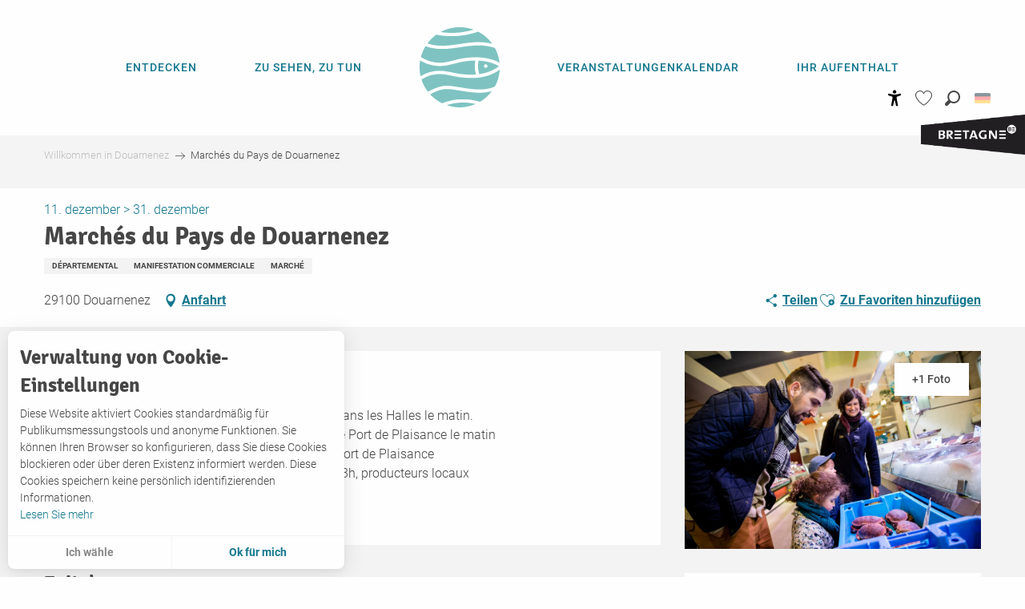

--- FILE ---
content_type: text/html; charset=UTF-8
request_url: https://douarnenez-tourisme.de/touristic_sheet/marches-du-pays-de-douarnenez-douarnenez-de-2675569/
body_size: 82115
content:
<!doctype html>
<html class="no-js" lang="de-DE"><head><script type="importmap">{"imports":{"jquery":"https:\/\/douarnenez-tourisme.de\/app\/themes\/woody-theme\/src\/lib\/custom\/jquery@3.7.1.min.mjs","highcharts":"https:\/\/douarnenez-tourisme.de\/app\/dist\/douarnenez-tourisme\/addons\/woody-library\/static\/lib\/highcharts-12.1.2\/code\/es-modules\/masters\/highcharts.src.js","woody_library_filter":"https:\/\/douarnenez-tourisme.de\/app\/dist\/douarnenez-tourisme\/addons\/woody-library\/js\/filter.3dd4b7bece.js","woody_library_woody_component":"https:\/\/douarnenez-tourisme.de\/app\/dist\/douarnenez-tourisme\/addons\/woody-library\/js\/modules\/components\/woody-component.f868fc8be0.mjs","woody_library_woody_controller":"https:\/\/douarnenez-tourisme.de\/app\/dist\/douarnenez-tourisme\/addons\/woody-library\/js\/modules\/controllers\/woody-controller.2db0174bdc.mjs","woody_library_summary_map_manager":"https:\/\/douarnenez-tourisme.de\/app\/dist\/douarnenez-tourisme\/addons\/woody-library\/js\/modules\/managers\/summary\/summary-map-manager.84afb4d49a.mjs","woody_library_summary_accordion_manager":"https:\/\/douarnenez-tourisme.de\/app\/dist\/douarnenez-tourisme\/addons\/woody-library\/js\/modules\/managers\/summary\/summary-accordion-manager.9b68213f2a.mjs","woody_library_interactive_svg_component":"https:\/\/douarnenez-tourisme.de\/app\/dist\/douarnenez-tourisme\/addons\/woody-library\/js\/modules\/components\/interactive-svg\/interactive-svg-component.88c1dab784.mjs","woody_library_card_uniq_component":"https:\/\/douarnenez-tourisme.de\/app\/dist\/douarnenez-tourisme\/addons\/woody-library\/js\/modules\/components\/card\/card-uniq-component.c74c472f73.mjs","woody_library_card_toggler_component":"https:\/\/douarnenez-tourisme.de\/app\/dist\/douarnenez-tourisme\/addons\/woody-library\/js\/modules\/components\/card\/card-toggler-component.077fbca673.mjs","woody_library_card_slider_component":"https:\/\/douarnenez-tourisme.de\/app\/dist\/douarnenez-tourisme\/addons\/woody-library\/js\/modules\/components\/card\/card-slider-component.1fcbe821ee.mjs","woody_library_card_map_slider_component":"https:\/\/douarnenez-tourisme.de\/app\/dist\/douarnenez-tourisme\/addons\/woody-library\/js\/modules\/components\/card\/card-map-slider-component.mjs","woody_library_card_map_manager":"https:\/\/douarnenez-tourisme.de\/app\/dist\/douarnenez-tourisme\/addons\/woody-library\/js\/modules\/managers\/card\/card-map-manager.aa96fe0af2.mjs","woody_library_summary_controller":"https:\/\/douarnenez-tourisme.de\/app\/dist\/douarnenez-tourisme\/addons\/woody-library\/js\/modules\/controllers\/summary\/summary-controller.56dc30afe7.mjs","woody_library_focus_controller":"https:\/\/douarnenez-tourisme.de\/app\/dist\/douarnenez-tourisme\/addons\/woody-library\/js\/modules\/controllers\/focus\/focus-controller.779736d3ae.mjs","woody_library_focus_map_controller":"https:\/\/douarnenez-tourisme.de\/app\/dist\/douarnenez-tourisme\/addons\/woody-library\/js\/modules\/controllers\/focus\/focus-map-controller.fa756137c4.mjs","woody_library_focus_svg_controller":"https:\/\/douarnenez-tourisme.de\/app\/dist\/douarnenez-tourisme\/addons\/woody-library\/js\/modules\/controllers\/focus\/focus-svg-controller.e0e66f5917.mjs","woody_library_get_there_link_component":"https:\/\/douarnenez-tourisme.de\/app\/dist\/douarnenez-tourisme\/addons\/woody-library\/js\/modules\/components\/get-there\/get-there-link-component.236c7b036d.mjs","woody_library_reveal_component":"https:\/\/douarnenez-tourisme.de\/app\/dist\/douarnenez-tourisme\/addons\/woody-library\/js\/modules\/components\/reveal\/reveal-component.ae2427d122.mjs","woody_addon_touristicmaps_utils":"https:\/\/douarnenez-tourisme.de\/app\/dist\/douarnenez-tourisme\/addons\/woody-addon-touristicmaps\/js\/utils\/woody-addon-touristicmaps-utils.7b4d5b3788.mjs","woody_addon_touristicmaps_map_manager":"https:\/\/douarnenez-tourisme.de\/app\/dist\/douarnenez-tourisme\/addons\/woody-addon-touristicmaps\/js\/managers\/woody-addon-touristicmaps-map-manager.25def4f386.mjs","woody_addon_touristicmaps_map_component":"https:\/\/douarnenez-tourisme.de\/app\/dist\/douarnenez-tourisme\/addons\/woody-addon-touristicmaps\/js\/components\/woody-addon-touristicmaps-map-component.3be29cb99e.mjs","woody_addon_touristicmaps_map_control":"https:\/\/douarnenez-tourisme.de\/app\/dist\/douarnenez-tourisme\/addons\/woody-addon-touristicmaps\/js\/controls\/woody-addon-touristicmaps-map-control.3ad63029a2.mjs","woody_addon_touristicmaps_center_france_map_control":"https:\/\/douarnenez-tourisme.de\/app\/dist\/douarnenez-tourisme\/addons\/woody-addon-touristicmaps\/js\/controls\/woody-addon-touristicmaps-center-france-map-control.bfd154a095.mjs","woody_addon_touristicmaps_search_city_map_control":"https:\/\/douarnenez-tourisme.de\/app\/dist\/douarnenez-tourisme\/addons\/woody-addon-touristicmaps\/js\/controls\/woody-addon-touristicmaps-search-city-map-control.c837cfe0f5.mjs","woody_scrollytelling_controller":"https:\/\/douarnenez-tourisme.de\/app\/dist\/douarnenez-tourisme\/addons\/woody-addon-scrollytelling\/js\/controllers\/woody-scrollytelling-controller.b0b3becd69.mjs","woody_scrollytelling_menu_controller":"https:\/\/douarnenez-tourisme.de\/app\/dist\/douarnenez-tourisme\/addons\/woody-addon-scrollytelling\/js\/controllers\/woody-scrollytelling-menu-controller.50cfce8b7a.mjs","woody_scrollytelling_group_controller":"https:\/\/douarnenez-tourisme.de\/app\/dist\/douarnenez-tourisme\/addons\/woody-addon-scrollytelling\/js\/controllers\/woody-scrollytelling-group-controller.893fc29d3a.mjs","woody_hawwwai_itinerary_elevation_chart_component":"https:\/\/douarnenez-tourisme.de\/app\/dist\/douarnenez-tourisme\/addons\/woody-addon-hawwwai\/js\/components\/woody-hawwwai-itinerary-elevation-chart-component.1b7e9b6c9a.mjs","woody_hawwwai_itinerary_reveal_controller":"https:\/\/douarnenez-tourisme.de\/app\/dist\/douarnenez-tourisme\/addons\/woody-addon-hawwwai\/js\/controllers\/woody-hawwwai-itinerary-reveal-controller.2d8a9d49dc.mjs","woody_hawwwai_itinerary_reveal_toggler_controller":"https:\/\/douarnenez-tourisme.de\/app\/dist\/douarnenez-tourisme\/addons\/woody-addon-hawwwai\/js\/controllers\/woody-hawwwai-itinerary-reveal-toggler-controller.26149551a6.mjs","woody_hawwwai_itinerary_pois_controller":"https:\/\/douarnenez-tourisme.de\/app\/dist\/douarnenez-tourisme\/addons\/woody-addon-hawwwai\/js\/controllers\/woody-hawwwai-itinerary-pois-controller.2dce389938.mjs","woody_lib_utils":"https:\/\/douarnenez-tourisme.de\/app\/dist\/douarnenez-tourisme\/addons\/woody-lib-utils\/js\/woody-lib-utils.93266841fa.mjs","woody_addon_search_engine_component":"https:\/\/douarnenez-tourisme.de\/app\/dist\/douarnenez-tourisme\/addons\/woody-addon-search\/js\/components\/woody-addon-search-engine-component.dc802f6a63.mjs","woody_addon_search_main":"https:\/\/douarnenez-tourisme.de\/app\/dist\/douarnenez-tourisme\/addons\/woody-addon-search\/js\/woody-addon-search-main.6ea2fe98ba.mjs","woody_addon_search_engine_input_component":"https:\/\/douarnenez-tourisme.de\/app\/dist\/douarnenez-tourisme\/addons\/woody-addon-search\/js\/components\/woody-addon-search-engine-input-component.1e6a90e877.mjs","woody_addon_search_engine_input_dropdown_component":"https:\/\/douarnenez-tourisme.de\/app\/dist\/douarnenez-tourisme\/addons\/woody-addon-search\/js\/components\/woody-addon-search-engine-input-dropdown-component.c7e89a83ab.mjs","woody_addon_search_engine_filters_component":"https:\/\/douarnenez-tourisme.de\/app\/dist\/douarnenez-tourisme\/addons\/woody-addon-search\/js\/components\/woody-addon-search-engine-filters-component.cc5fa80115.mjs","woody_addon_search_engine_results_component":"https:\/\/douarnenez-tourisme.de\/app\/dist\/douarnenez-tourisme\/addons\/woody-addon-search\/js\/components\/woody-addon-search-engine-results-component.7fe4b9df50.mjs","woody_addon_search_data_controller":"https:\/\/douarnenez-tourisme.de\/app\/dist\/douarnenez-tourisme\/addons\/woody-addon-search\/js\/controllers\/woody-addon-search-data-controller.a95f731a76.mjs","fuse.js":"https:\/\/douarnenez-tourisme.de\/app\/dist\/douarnenez-tourisme\/addons\/woody-addon-search\/static\/js\/fuse-v6.4.1\/fuse.esm.min.js","woody_addon_devtools_main":"https:\/\/douarnenez-tourisme.de\/app\/dist\/douarnenez-tourisme\/addons\/woody-addon-devtools\/js\/woody-addon-devtools-main.5ef617cfdb.mjs","woody_addon_devtools_tools":"https:\/\/douarnenez-tourisme.de\/app\/dist\/douarnenez-tourisme\/addons\/woody-addon-devtools\/js\/woody-addon-devtools-tools.54d58a68c5.mjs","woody_addon_devtools_color_palette":"https:\/\/douarnenez-tourisme.de\/app\/dist\/douarnenez-tourisme\/addons\/woody-addon-devtools\/js\/woody-addon-devtools-color-palette.a8a41da40b.mjs","woody_addon_devtools_style_shift":"https:\/\/douarnenez-tourisme.de\/app\/dist\/douarnenez-tourisme\/addons\/woody-addon-devtools\/js\/woody-addon-devtools-style-shift.c4f6081742.mjs","woody_addon_devtools_fake_touristic_sheet":"https:\/\/douarnenez-tourisme.de\/app\/dist\/douarnenez-tourisme\/addons\/woody-addon-devtools\/js\/woody-addon-devtools-fake-touristic-sheet.2cb516cd17.mjs","woody_addon_circuits_component":"https:\/\/douarnenez-tourisme.de\/app\/dist\/douarnenez-tourisme\/addons\/woody-addon-circuits\/js\/components\/woody-addon-circuits-component.4a6e8f9880.mjs","woody_addon_circuits_day_component":"https:\/\/douarnenez-tourisme.de\/app\/dist\/douarnenez-tourisme\/addons\/woody-addon-circuits\/js\/components\/woody-addon-circuits-day-component.1b03859ec2.mjs","woody_addon_circuits_day_map_manager":"https:\/\/douarnenez-tourisme.de\/app\/dist\/douarnenez-tourisme\/addons\/woody-addon-circuits\/js\/managers\/woody-addon-circuits-day-map-manager.b4b2246a61.mjs","woody_addon_campaigns_blocks":"https:\/\/douarnenez-tourisme.de\/app\/dist\/douarnenez-tourisme\/addons\/woody-addon-claims\/js\/woody-addon-campaigns-blocks.cd7b0fdfb1.mjs","woody_addon_claims_blocks":"https:\/\/douarnenez-tourisme.de\/app\/dist\/douarnenez-tourisme\/addons\/woody-addon-claims\/js\/woody-addon-claims-blocks.d6b0ec349c.mjs","woody_addon_favorites_tools":"https:\/\/douarnenez-tourisme.de\/app\/dist\/douarnenez-tourisme\/addons\/woody-addon-favorites\/js\/woody-addon-favorites-tools.493a0ea33a.mjs","woody_addon_favorites_btn":"https:\/\/douarnenez-tourisme.de\/app\/dist\/douarnenez-tourisme\/addons\/woody-addon-favorites\/js\/woody-addon-favorites-btn.371d024552.mjs","woody_addon_favorites_cart":"https:\/\/douarnenez-tourisme.de\/app\/dist\/douarnenez-tourisme\/addons\/woody-addon-favorites\/js\/woody-addon-favorites-cart.76fc575ef3.mjs","woody_addon_favorites_sections":"https:\/\/douarnenez-tourisme.de\/app\/dist\/douarnenez-tourisme\/addons\/woody-addon-favorites\/js\/woody-addon-favorites-sections.3c8fc8f133.mjs"}}</script><title>Marchés du Pays de Douarnenez (Douarnenez) | Office de tourisme de Douarnenez</title><script>window.globals={"ancestors":{"chapter1":"Offres SIT","chapter2":"FMA - March\u00e9s du Pays de Douarnenez (Douarnenez) 2675569","chapter3":null},"current_lang":"de","current_locale":"de","current_locale_region":"de_DE","env":"prod","languages":["fr","en","de"],"post_id":69589,"post_image":"https:\/\/api.cloudly.space\/resize\/crop\/1200\/627\/60\/aHR0cHM6Ly9jZHQyOS5tZWRpYS50b3VyaW5zb2Z0LmV1L3VwbG9hZC9ZYW5uaWNrLURlcmVubmVzLS0tRG91YXJuZW5lei1oaXZlci1XRUItLTU0LS5qcGc=\/image.jpg","post_title":"FMA - March\u00e9s du Pays de Douarnenez (Douarnenez) 2675569","post_type":"touristic_sheet","post_modified":"2025-12-12 05:20:14+01:00","sheet_id":2675569,"site_key":"douarnenez-tourisme","tags":{"places":[],"seasons":[],"themes":[],"targets":[]},"woody_options_pages":{"search_url":11654,"weather_url":11633,"favorites_url":9143},"search":{"api":{"uri":"https:\/\/api.tourism-system.com\/v2\/woody\/search\/de\/v2","args":{"size":15,"threshold":0.5}}},"tmaps":{"url_api":"https:\/\/api.touristicmaps.com\/lib\/mod.mjs","url_api_lazy":"https:\/\/api.touristicmaps.com\/lib\/lazy.mjs"},"hawwwai":{"sheet_options":{"nearby_distance_max":"10000"}}}</script><meta name="google-site-verification" content="gEP1hbfYnOmreMhJUSfjOrxqSFwskimJ6X4N0ROPj9s" /><link rel="preconnect" href="https://fonts.gstatic.com" crossorigin><link rel="preconnect" href="https://fonts.googleapis.com" crossorigin><link rel="preconnect" href="https://www.googletagmanager.com" crossorigin><link rel="preconnect" href="https://woody.cloudly.space" crossorigin><link rel="preconnect" href="https://api.cloudly.space" crossorigin><script>window.dataLayer=window.dataLayer?window.dataLayer:[];window.dataLayer.push({"event":"globals","data":{"env":"prod","site_key":"douarnenez-tourisme","page":{"id_page":69589,"name":"FMA &#8211; March\u00e9s du Pays de Douarnenez (Douarnenez) #2675569","page_type":"touristic_sheet","tags":{"places":[],"seasons":[],"themes":[],"targets":[]}},"lang":"de","sheet":{"id_sheet":2675569,"id_sit":"DOUARNENEZ-FMABRE029V51XH9K","id_reservation":null,"name":"March\u00e9s du Pays de Douarnenez - Douarnenez","type":"F\u00eates et Manifestations","bordereau":"FMA","city":"Douarnenez"}}});</script><script>(function(w,d,s,l,i) { w[l]=w[l]||[]; w[l].push({ 'gtm.start': new Date().getTime(),event: 'gtm.js' }); var f=d.getElementsByTagName(s)[0], j=d.createElement(s),dl=l!='dataLayer'? '&l='+l:''; j.async=true; j.src='https://www.googletagmanager.com/gtm.js?id='+i+dl; f.parentNode.insertBefore(j,f); })(window,document,'script','dataLayer','GTM-WGN4M36');</script><link rel="canonical" href="https://douarnenez-tourisme.de/touristic_sheet/marches-du-pays-de-douarnenez-douarnenez-de-2675569/"/><meta charset="UTF-8"/><meta http-equiv="X-UA-Compatible" content="IE=edge"/><meta name="generator" content="Raccourci Agency - WP"/><meta name="viewport" content="width=device-width,initial-scale=1"/><meta name="robots" content="max-snippet:-1, max-image-preview:large, max-video-preview:-1"/><meta property="og:type" content="website"/><meta property="og:url" content="https://douarnenez-tourisme.de/touristic_sheet/marches-du-pays-de-douarnenez-douarnenez-de-2675569/"/><meta name="twitter:card" content="summary"/><meta property="og:site_name" content="Office de tourisme de Douarnenez"/><meta property="og:locale" content="de_DE"/><meta property="og:locale:alternate" content="fr_FR"/><meta property="og:locale:alternate" content="en_GB"/><meta name="description" property="og:description" content="Marché du Pays de Douarnenez"/><meta property="og:title" content="Marchés du Pays de Douarnenez - Douarnenez"/><meta name="twitter:title" content="Marchés du Pays de Douarnenez - Douarnenez"/><meta name="twitter:description" content="Marché du Pays de Douarnenez"/><meta name="format-detection" content="telephone=no"/><meta property="og:image" content="https://api.cloudly.space/resize/crop/1200/627/60/aHR0cHM6Ly9jZHQyOS5tZWRpYS50b3VyaW5zb2Z0LmV1L3VwbG9hZC9ZYW5uaWNrLURlcmVubmVzLS0tRG91YXJuZW5lei1oaXZlci1XRUItLTU0LS5qcGc=/image.jpg"/><meta name="twitter:image" content="https://api.cloudly.space/resize/crop/1024/512/60/aHR0cHM6Ly9jZHQyOS5tZWRpYS50b3VyaW5zb2Z0LmV1L3VwbG9hZC9ZYW5uaWNrLURlcmVubmVzLS0tRG91YXJuZW5lei1oaXZlci1XRUItLTU0LS5qcGc=/image.jpg"/><meta name="thumbnail" content="https://api.cloudly.space/resize/crop/1200/1200/60/aHR0cHM6Ly9jZHQyOS5tZWRpYS50b3VyaW5zb2Z0LmV1L3VwbG9hZC9ZYW5uaWNrLURlcmVubmVzLS0tRG91YXJuZW5lei1oaXZlci1XRUItLTU0LS5qcGc=/image.jpg"/><script type="application/ld+json" class="woody-schema-graph">{"@context":"https:\/\/schema.org","@graph":[{"@type":"WebSite","url":"https:\/\/douarnenez-tourisme.de","name":"Office de tourisme de Douarnenez","description":"Pr\u00e9parez vos vacances dans l&#039;un des plus beaux endroits de la Bretagne, au c\u0153ur d\u2019une baie exceptionnelle. D\u00e9couvrez nos lieux incontournables et notre patrimoine riche et vari\u00e9.","potentialAction":[{"@type":"SearchAction","target":"https:\/\/douarnenez-tourisme.de\/suchen\/?query={search_term_string}","query-input":"required name=search_term_string"}]},{"@type":"WebPage","url":"https:\/\/douarnenez-tourisme.de\/touristic_sheet\/marches-du-pays-de-douarnenez-douarnenez-de-2675569\/","headline":"FMA \u2013 March\u00e9s du Pays de Douarnenez (Douarnenez) #2675569 | Office de tourisme de Douarnenez","inLanguage":"de","datePublished":"2025-12-12 04:20:13","dateModified":"2025-12-12 04:20:14","description":"March\u00e9 du Pays de Douarnenez Centre-ville : Du lundi au samedi : Produits frais dans les Halles le matin.\nTr\u00e9boul : Du lundi au samedi :  produits frais sur le Port de Plaisance le matin\nMercredi et samedi matin : grand march\u00e9 sur le Port de Plaisance\nPloar\u00e9 (place du P\u00e8re Maunoir) : le mardi de 9h 13h, producteurs locaux"},{"@type":"Event","name":"March\u00e9s du Pays de Douarnenez","description":"March\u00e9 du Pays de Douarnenez Centre-ville : Du lundi au samedi : Produits frais dans les Halles le matin.\nTr\u00e9boul : Du lundi au samedi :  produits frais sur le Port de Plaisance le matin\nMercredi et samedi matin : grand march\u00e9 sur le Port de Plaisance\nPloar\u00e9 (place du P\u00e8re Maunoir) : le mardi de 9h 13h, producteurs locaux","url":"https:\/\/douarnenez-tourisme.de\/touristic_sheet\/marches-du-pays-de-douarnenez-douarnenez-de-2675569\/","location":{"@type":"Place","name":"Adresse","address":{"@type":"PostalAddress","streetAddress":"","addressLocality":"Douarnenez","postalCode":"29100","addressCountry":"FRANCE"},"geo":{"@type":"GeoCoordinates","latitude":"48.0934716","longitude":"-4.3268701"}},"startDate":"2026-01-01","endDate":"2026-12-31","eventAttendanceMode":"http:\/\/schema.org\/OfflineEventAttendanceMode","eventStatus":"http:\/\/schema.org\/EventScheduled","image":["https:\/\/cdt29.media.tourinsoft.eu\/upload\/Yannick-Derennes---Douarnenez-hiver-WEB--54-.jpg","https:\/\/cdt29.media.tourinsoft.eu\/upload\/Yannick-Derennes---Douarnenez-hiver-WEB--50-.jpg"]}]}</script><style>img:is([sizes="auto" i], [sizes^="auto," i]) { contain-intrinsic-size: 3000px 1500px }</style><link rel="alternate" href="https://douarnenez-tourisme.com/offres/marches-du-pays-de-douarnenez-douarnenez-fr-2675569/" hreflang="fr" /><link rel="alternate" href="https://douarnenez-tourisme.co.uk/touristic_sheet/marches-du-pays-de-douarnenez-douarnenez-en-2675569/" hreflang="en" /><link rel="alternate" href="https://douarnenez-tourisme.de/touristic_sheet/marches-du-pays-de-douarnenez-douarnenez-de-2675569/" hreflang="de" /><script>
window._wpemojiSettings = {"baseUrl":"https:\/\/s.w.org\/images\/core\/emoji\/16.0.1\/72x72\/","ext":".png","svgUrl":"https:\/\/s.w.org\/images\/core\/emoji\/16.0.1\/svg\/","svgExt":".svg","source":{"concatemoji":"https:\/\/douarnenez-tourisme.de\/wp\/wp-includes\/js\/wp-emoji-release.min.js?ver=6.8.2"}};
/*! This file is auto-generated */
!function(s,n){var o,i,e;function c(e){try{var t={supportTests:e,timestamp:(new Date).valueOf()};sessionStorage.setItem(o,JSON.stringify(t))}catch(e){}}function p(e,t,n){e.clearRect(0,0,e.canvas.width,e.canvas.height),e.fillText(t,0,0);var t=new Uint32Array(e.getImageData(0,0,e.canvas.width,e.canvas.height).data),a=(e.clearRect(0,0,e.canvas.width,e.canvas.height),e.fillText(n,0,0),new Uint32Array(e.getImageData(0,0,e.canvas.width,e.canvas.height).data));return t.every(function(e,t){return e===a[t]})}function u(e,t){e.clearRect(0,0,e.canvas.width,e.canvas.height),e.fillText(t,0,0);for(var n=e.getImageData(16,16,1,1),a=0;a<n.data.length;a++)if(0!==n.data[a])return!1;return!0}function f(e,t,n,a){switch(t){case"flag":return n(e,"\ud83c\udff3\ufe0f\u200d\u26a7\ufe0f","\ud83c\udff3\ufe0f\u200b\u26a7\ufe0f")?!1:!n(e,"\ud83c\udde8\ud83c\uddf6","\ud83c\udde8\u200b\ud83c\uddf6")&&!n(e,"\ud83c\udff4\udb40\udc67\udb40\udc62\udb40\udc65\udb40\udc6e\udb40\udc67\udb40\udc7f","\ud83c\udff4\u200b\udb40\udc67\u200b\udb40\udc62\u200b\udb40\udc65\u200b\udb40\udc6e\u200b\udb40\udc67\u200b\udb40\udc7f");case"emoji":return!a(e,"\ud83e\udedf")}return!1}function g(e,t,n,a){var r="undefined"!=typeof WorkerGlobalScope&&self instanceof WorkerGlobalScope?new OffscreenCanvas(300,150):s.createElement("canvas"),o=r.getContext("2d",{willReadFrequently:!0}),i=(o.textBaseline="top",o.font="600 32px Arial",{});return e.forEach(function(e){i[e]=t(o,e,n,a)}),i}function t(e){var t=s.createElement("script");t.src=e,t.defer=!0,s.head.appendChild(t)}"undefined"!=typeof Promise&&(o="wpEmojiSettingsSupports",i=["flag","emoji"],n.supports={everything:!0,everythingExceptFlag:!0},e=new Promise(function(e){s.addEventListener("DOMContentLoaded",e,{once:!0})}),new Promise(function(t){var n=function(){try{var e=JSON.parse(sessionStorage.getItem(o));if("object"==typeof e&&"number"==typeof e.timestamp&&(new Date).valueOf()<e.timestamp+604800&&"object"==typeof e.supportTests)return e.supportTests}catch(e){}return null}();if(!n){if("undefined"!=typeof Worker&&"undefined"!=typeof OffscreenCanvas&&"undefined"!=typeof URL&&URL.createObjectURL&&"undefined"!=typeof Blob)try{var e="postMessage("+g.toString()+"("+[JSON.stringify(i),f.toString(),p.toString(),u.toString()].join(",")+"));",a=new Blob([e],{type:"text/javascript"}),r=new Worker(URL.createObjectURL(a),{name:"wpTestEmojiSupports"});return void(r.onmessage=function(e){c(n=e.data),r.terminate(),t(n)})}catch(e){}c(n=g(i,f,p,u))}t(n)}).then(function(e){for(var t in e)n.supports[t]=e[t],n.supports.everything=n.supports.everything&&n.supports[t],"flag"!==t&&(n.supports.everythingExceptFlag=n.supports.everythingExceptFlag&&n.supports[t]);n.supports.everythingExceptFlag=n.supports.everythingExceptFlag&&!n.supports.flag,n.DOMReady=!1,n.readyCallback=function(){n.DOMReady=!0}}).then(function(){return e}).then(function(){var e;n.supports.everything||(n.readyCallback(),(e=n.source||{}).concatemoji?t(e.concatemoji):e.wpemoji&&e.twemoji&&(t(e.twemoji),t(e.wpemoji)))}))}((window,document),window._wpemojiSettings);
</script><link rel='preload' as='style' onload='this.onload=null;this.rel="stylesheet"' id='addon-search-stylesheet-css' href='https://douarnenez-tourisme.de/app/dist/douarnenez-tourisme/addons/woody-addon-search/css/woody-addon-search.3c0e3d2c84.css?ver=3.1.31' media='screen' /><noscript><link rel='stylesheet' id='addon-search-stylesheet-css' href='https://douarnenez-tourisme.de/app/dist/douarnenez-tourisme/addons/woody-addon-search/css/woody-addon-search.3c0e3d2c84.css?ver=3.1.31' media='screen' /></noscript><link rel='preload' as='style' onload='this.onload=null;this.rel="stylesheet"' id='addon-touristicmaps-stylesheet-css' href='https://douarnenez-tourisme.de/app/dist/douarnenez-tourisme/addons/woody-addon-touristicmaps/css/woody-addon-touristicmaps.42aea2a6d2.css?ver=2.0.19' media='all' /><noscript><link rel='stylesheet' id='addon-touristicmaps-stylesheet-css' href='https://douarnenez-tourisme.de/app/dist/douarnenez-tourisme/addons/woody-addon-touristicmaps/css/woody-addon-touristicmaps.42aea2a6d2.css?ver=2.0.19' media='all' /></noscript><link rel='stylesheet' id='access-config-stylesheet-css' href='https://douarnenez-tourisme.de/app/dist/douarnenez-tourisme/addons/woody-addon-accessibility/css/accessconfig.8a6ef5d070.css?ver=1.0.11' media='all' /><link rel='preload' as='style' onload='this.onload=null;this.rel="stylesheet"' id='addon-scrollytelling-stylesheet-css' href='https://douarnenez-tourisme.de/app/dist/douarnenez-tourisme/addons/woody-addon-scrollytelling/css/woody-addon-scrollytelling.ee9d3e51fb.css?ver=1.0.32' media='all' /><noscript><link rel='stylesheet' id='addon-scrollytelling-stylesheet-css' href='https://douarnenez-tourisme.de/app/dist/douarnenez-tourisme/addons/woody-addon-scrollytelling/css/woody-addon-scrollytelling.ee9d3e51fb.css?ver=1.0.32' media='all' /></noscript><link rel='preload' as='style' onload='this.onload=null;this.rel="stylesheet"' id='addon-hawwwai-stylesheet-css' href='https://douarnenez-tourisme.de/app/dist/douarnenez-tourisme/addons/woody-addon-hawwwai/css/front/woody-addon-hawwwai.ebf78ef83d.css?ver=3.4.106' media='all' /><noscript><link rel='stylesheet' id='addon-hawwwai-stylesheet-css' href='https://douarnenez-tourisme.de/app/dist/douarnenez-tourisme/addons/woody-addon-hawwwai/css/front/woody-addon-hawwwai.ebf78ef83d.css?ver=3.4.106' media='all' /></noscript><link rel='preload' as='style' onload='this.onload=null;this.rel="stylesheet"' id='addon-hawwwai-stylesheet-iti-css' href='https://douarnenez-tourisme.de/app/dist/douarnenez-tourisme/addons/woody-addon-hawwwai/css/front/woody-addon-hawwwai-iti.551a3c1b6d.css?ver=3.4.106' media='all' /><noscript><link rel='stylesheet' id='addon-hawwwai-stylesheet-iti-css' href='https://douarnenez-tourisme.de/app/dist/douarnenez-tourisme/addons/woody-addon-hawwwai/css/front/woody-addon-hawwwai-iti.551a3c1b6d.css?ver=3.4.106' media='all' /></noscript><link rel='preload' as='style' onload='this.onload=null;this.rel="stylesheet"' id='addon-campaigns-stylesheet-css' href='https://douarnenez-tourisme.de/app/dist/douarnenez-tourisme/addons/woody-addon-claims/css/woody-addon-campaigns.1a1f82fdef.css' media='all' /><noscript><link rel='stylesheet' id='addon-campaigns-stylesheet-css' href='https://douarnenez-tourisme.de/app/dist/douarnenez-tourisme/addons/woody-addon-claims/css/woody-addon-campaigns.1a1f82fdef.css' media='all' /></noscript><link rel='stylesheet' id='swiper-style-main-css' href='https://douarnenez-tourisme.de/app/dist/douarnenez-tourisme/static/swiper/swiper-bundle.min.css' media='screen' /><link rel='preload' as='style' onload='this.onload=null;this.rel="stylesheet"' id='google-font-lato300400900-css' href='https://fonts.googleapis.com/css?family=Lato:300,400,900' media='all' /><noscript><link rel='stylesheet' id='google-font-lato300400900-css' href='https://fonts.googleapis.com/css?family=Lato:300,400,900' media='all' /></noscript><link rel='stylesheet' id='main-stylesheet-chunk-0-css' href='https://douarnenez-tourisme.de/app/dist/douarnenez-tourisme/css/main_chunk_1.361251c085.css' media='screen' /><link rel='stylesheet' id='main-stylesheet-chunk-1-css' href='https://douarnenez-tourisme.de/app/dist/douarnenez-tourisme/css/main_chunk_2.02909e2910.css' media='screen' /><link rel='stylesheet' id='main-stylesheet-chunk-2-css' href='https://douarnenez-tourisme.de/app/dist/douarnenez-tourisme/css/main_chunk_3.ee32f2b40d.css' media='screen' /><link rel='preload' as='style' onload='this.onload=null;this.rel="stylesheet"' id='wicon-stylesheet-css' href='https://douarnenez-tourisme.de/app/dist/douarnenez-tourisme/css/wicon.11a9dbf522.css' media='screen' /><noscript><link rel='stylesheet' id='wicon-stylesheet-css' href='https://douarnenez-tourisme.de/app/dist/douarnenez-tourisme/css/wicon.11a9dbf522.css' media='screen' /></noscript><link rel='stylesheet' id='print-stylesheet-css' href='https://douarnenez-tourisme.de/app/dist/douarnenez-tourisme/css/print.f6f47df82d.css' media='print' /><script defer src="https://douarnenez-tourisme.de/app/dist/douarnenez-tourisme/addons/woody-addon-search/js/woody-addon-search.3155b7e4dc.js?ver=3.1.31" id="addon-search-javascripts-js"></script><script defer src="https://douarnenez-tourisme.de/app/themes/woody-theme/src/js/static/obf.min.js?ver=2.3.172" id="obf-js"></script><script defer src="https://douarnenez-tourisme.de/app/dist/douarnenez-tourisme/addons/woody-addon-eskalad/js/events/eskalad.c2bde38840.js?ver=6.3.3" id="woody-addon-eskalad-js"></script><script defer src="https://douarnenez-tourisme.de/app/dist/douarnenez-tourisme/addons/woody-addon-eskalad/js/events/eskalad-page.5d2af865c3.js?ver=6.3.3" id="woody-addon-eskalad-page-js"></script><script id="jquery-js-before">
window.siteConfig = {"site_key":"douarnenez-tourisme","login":"public_douarnenez-tourisme_website","password":"8e99d0131826c891d54cdc1ec27368ae","token":"NDhiZjIyMTk0MTdiOlJFMEFDbHRSYmwxYlJGWVFXbDBNQTBnZlJWWkJRMTRSV1YwOUVWZFFRbEJBVkE9PTpERjFiWDFZQ0FBb0ZDUVZVVndCYlYxWUhCVnBRVWdZSFZ3cFZWUVFLVUZ3PQ==","mapProviderKeys":{"otmKey":"cadde37e229adfad0901a358f6f0e554698db62c5e54908ec8191c27e3934eff","gmKey":"AIzaSyAIWyOS5ifngsd2S35IKbgEXXgiSAnEjsw"},"api_url":"https:\/\/api.tourism-system.com","api_render_url":"https:\/\/api.tourism-system.com","current_lang":"de","current_season":null,"languages":["fr","en","de"]};
window.useLeafletLibrary=1;window.DrupalAngularConfig=window.DrupalAngularConfig || {};window.DrupalAngularConfig.mapProviderKeys={"otmKey":"cadde37e229adfad0901a358f6f0e554698db62c5e54908ec8191c27e3934eff","gmKey":"AIzaSyAIWyOS5ifngsd2S35IKbgEXXgiSAnEjsw"};
</script><script type="module" src="https://douarnenez-tourisme.de/app/themes/woody-theme/src/lib/custom/jquery@3.7.1.min.mjs" id="jquery-js"></script><script defer src="https://douarnenez-tourisme.de/app/themes/woody-theme/src/lib/custom/js.cookie@2.2.1.min.js" id="jsdelivr_jscookie-js"></script><script id="woody-addon-eskalad-cmp-js-extra">
var woody_eskaladconsent_settings = {"force":[],"global":{"position":"left","revoke_label":"Einstellung Cookies"}};
</script><script defer src="https://douarnenez-tourisme.de/app/dist/douarnenez-tourisme/addons/woody-addon-eskalad/js/cmp/eskalad-default.0ab5bb7ff3.js?ver=6.3.3" id="woody-addon-eskalad-cmp-js"></script><script defer src="https://douarnenez-tourisme.de/app/dist/douarnenez-tourisme/addons/woody-addon-accessibility/js/accessconfig.e8abd16e72.js?ver=1.0.11" id="access-config-js"></script><script defer src="https://douarnenez-tourisme.de/app/themes/woody-theme/src/lib/custom/moment-with-locales@2.22.2.min.js" id="jsdelivr_moment-js"></script><script id="woody-addon-hawwwai-sheet-js-extra">
var __hw = {"SECTIONS.TOURISM.SHEET.PERIODS.TODAY":"Heute","SECTIONS.TOURISM.SHEET.PERIODS.HAPPENING":"Happening","SECTIONS.TOURISM.SHEET.PERIODS.ENDED":"Fertig","SECTIONS.TOURISM.SHEET.PERIODS.ENDED_FOR_TODAY":"Fertig f\u00fcr heute","SECTIONS.TOURISM.SHEET.PERIODS.FROM_TODAY":"Ab heute","SECTIONS.TOURISM.SHEET.PERIODS.FROM":"vom","SECTIONS.TOURISM.SHEET.PERIODS.UNTIL_TODAY":"bis heute","SECTIONS.TOURISM.SHEET.PERIODS.TO":"bis","SECTIONS.TOURISM.SHEET.PERIODS.UNTIL":"bis zum","SECTIONS.TOURISM.SHEET.PERIODS.UNTIL_LONG":"bis zum","SECTIONS.TOURISM.SHEET.PERIODS.ON":"der","SECTIONS.TOURISM.SHEET.PERIODS.OPENED":"Ge\u00f6ffnet","SECTIONS.TOURISM.SHEET.PERIODS.CLOSED":"Geschlossen","SECTIONS.TOURISM.SHEET.PERIODS.CLOSEDFORTODAY":"Geschlossen f\u00fcr heute","SECTIONS.TOURISM.SHEET.PERIODS.UNDEFINED":"Keine \u00d6ffnungszeiten hinterlegt","SECTIONS.TOURISM.SHEET.PERIODS.NOW":"Jetzt","GLOBAL.TIMES.TO":"To"};
</script><script type="module" src="https://douarnenez-tourisme.de/app/dist/douarnenez-tourisme/addons/woody-addon-hawwwai/js/woody-addon-hawwwai-sheet.8b4192203b.mjs?ver=3.4.106" id="woody-addon-hawwwai-sheet-js"></script><script defer src="https://douarnenez-tourisme.de/app/dist/douarnenez-tourisme/static/swiper/swiper-bundle.min.js?ver=12.0.2" id="jsdelivr_swiper-js"></script><script type="module" src="https://douarnenez-tourisme.de/app/dist/douarnenez-tourisme/addons/woody-addon-claims/js/woody-addon-claims.094619d2c3.mjs" id="addon-claims-javascripts-js"></script><script type="module" src="https://douarnenez-tourisme.de/app/dist/douarnenez-tourisme/addons/woody-addon-favorites/js/woody-addon-favorites.c46dfed72b.mjs" id="addon-favorites-javascripts-js"></script><script defer src="https://douarnenez-tourisme.de/app/themes/woody-theme/src/lib/npm/flatpickr/dist/flatpickr.min.js?ver=4.5.7" id="jsdelivr_flatpickr-js"></script><script defer src="https://douarnenez-tourisme.de/app/themes/woody-theme/src/lib/npm/flatpickr/dist/l10n/de.js?ver=4.5.7" id="jsdelivr_flatpickr_l10n-js"></script><script defer src="https://douarnenez-tourisme.de/app/themes/woody-theme/src/lib/custom/nouislider@10.1.0.min.js" id="jsdelivr_nouislider-js"></script><script defer src="https://douarnenez-tourisme.de/app/themes/woody-theme/src/lib/custom/lazysizes@4.1.2.min.js" id="jsdelivr_lazysizes-js"></script><script defer src="https://douarnenez-tourisme.de/app/themes/woody-theme/src/lib/custom/moment-timezone-with-data.min.js" id="jsdelivr_moment_tz-js"></script><script defer src="https://douarnenez-tourisme.de/app/themes/woody-theme/src/lib/custom/rellax@1.10.1.min.js" id="jsdelivr_rellax-js"></script><script defer src="https://douarnenez-tourisme.de/app/themes/woody-theme/src/lib/custom/iframeResizer@4.3.7.min.js?ver=4.3.7" id="jsdelivr_iframeresizer-js"></script><script defer src="https://douarnenez-tourisme.de/app/themes/woody-theme/src/lib/npm/plyr/dist/plyr.min.js?ver=3.6.8" id="jsdelivr_plyr-js"></script><script defer src="https://douarnenez-tourisme.de/wp/wp-includes/js/dist/hooks.min.js?ver=4d63a3d491d11ffd8ac6" id="wp-hooks-js"></script><script defer src="https://douarnenez-tourisme.de/wp/wp-includes/js/dist/i18n.min.js?ver=5e580eb46a90c2b997e6" id="wp-i18n-js"></script><script defer src="https://douarnenez-tourisme.de/app/themes/woody-theme/src/js/static/i18n-ltr.min.js?ver=2.3.172" id="wp-i18n-ltr-js"></script><script id="main-modules-js-extra">
var WoodyMainJsModules = {"jquery":{"path":"https:\/\/douarnenez-tourisme.de\/app\/themes\/woody-theme\/src\/lib\/custom\/jquery@3.7.1.min.mjs"},"highcharts":{"path":"https:\/\/douarnenez-tourisme.de\/app\/dist\/douarnenez-tourisme\/addons\/woody-library\/static\/lib\/highcharts-12.1.2\/code\/es-modules\/masters\/highcharts.src.js"},"woody_library_filter":{"path":"https:\/\/douarnenez-tourisme.de\/app\/dist\/douarnenez-tourisme\/addons\/woody-library\/js\/filter.3dd4b7bece.js"},"woody_library_woody_component":{"path":"https:\/\/douarnenez-tourisme.de\/app\/dist\/douarnenez-tourisme\/addons\/woody-library\/js\/modules\/components\/woody-component.f868fc8be0.mjs"},"woody_library_woody_controller":{"path":"https:\/\/douarnenez-tourisme.de\/app\/dist\/douarnenez-tourisme\/addons\/woody-library\/js\/modules\/controllers\/woody-controller.2db0174bdc.mjs"},"woody_library_summary_map_manager":{"path":"https:\/\/douarnenez-tourisme.de\/app\/dist\/douarnenez-tourisme\/addons\/woody-library\/js\/modules\/managers\/summary\/summary-map-manager.84afb4d49a.mjs"},"woody_library_summary_accordion_manager":{"path":"https:\/\/douarnenez-tourisme.de\/app\/dist\/douarnenez-tourisme\/addons\/woody-library\/js\/modules\/managers\/summary\/summary-accordion-manager.9b68213f2a.mjs"},"woody_library_interactive_svg_component":{"path":"https:\/\/douarnenez-tourisme.de\/app\/dist\/douarnenez-tourisme\/addons\/woody-library\/js\/modules\/components\/interactive-svg\/interactive-svg-component.88c1dab784.mjs","component":"woody-interactive-svg"},"woody_library_card_uniq_component":{"path":"https:\/\/douarnenez-tourisme.de\/app\/dist\/douarnenez-tourisme\/addons\/woody-library\/js\/modules\/components\/card\/card-uniq-component.c74c472f73.mjs","component":"woody-card-uniq"},"woody_library_card_toggler_component":{"path":"https:\/\/douarnenez-tourisme.de\/app\/dist\/douarnenez-tourisme\/addons\/woody-library\/js\/modules\/components\/card\/card-toggler-component.077fbca673.mjs","component":"woody-card-toggler"},"woody_library_card_slider_component":{"path":"https:\/\/douarnenez-tourisme.de\/app\/dist\/douarnenez-tourisme\/addons\/woody-library\/js\/modules\/components\/card\/card-slider-component.1fcbe821ee.mjs","component":"woody-card-slider"},"woody_library_card_map_slider_component":{"path":"https:\/\/douarnenez-tourisme.de\/app\/dist\/douarnenez-tourisme\/addons\/woody-library\/js\/modules\/components\/card\/card-map-slider-component.mjs","component":"woody-card-map-slider"},"woody_library_card_map_manager":{"path":"https:\/\/douarnenez-tourisme.de\/app\/dist\/douarnenez-tourisme\/addons\/woody-library\/js\/modules\/managers\/card\/card-map-manager.aa96fe0af2.mjs"},"woody_library_summary_controller":{"path":"https:\/\/douarnenez-tourisme.de\/app\/dist\/douarnenez-tourisme\/addons\/woody-library\/js\/modules\/controllers\/summary\/summary-controller.56dc30afe7.mjs","controller":"woody_library_summary_controller"},"woody_library_focus_controller":{"path":"https:\/\/douarnenez-tourisme.de\/app\/dist\/douarnenez-tourisme\/addons\/woody-library\/js\/modules\/controllers\/focus\/focus-controller.779736d3ae.mjs","controller":"woody_library_focus_controller"},"woody_library_focus_map_controller":{"path":"https:\/\/douarnenez-tourisme.de\/app\/dist\/douarnenez-tourisme\/addons\/woody-library\/js\/modules\/controllers\/focus\/focus-map-controller.fa756137c4.mjs","controller":"woody_library_focus_map_controller"},"woody_library_focus_svg_controller":{"path":"https:\/\/douarnenez-tourisme.de\/app\/dist\/douarnenez-tourisme\/addons\/woody-library\/js\/modules\/controllers\/focus\/focus-svg-controller.e0e66f5917.mjs","controller":"woody_library_focus_svg_controller"},"woody_library_get_there_link_component":{"path":"https:\/\/douarnenez-tourisme.de\/app\/dist\/douarnenez-tourisme\/addons\/woody-library\/js\/modules\/components\/get-there\/get-there-link-component.236c7b036d.mjs","component":"woody-get-there-link"},"woody_library_reveal_component":{"path":"https:\/\/douarnenez-tourisme.de\/app\/dist\/douarnenez-tourisme\/addons\/woody-library\/js\/modules\/components\/reveal\/reveal-component.ae2427d122.mjs","component":"woody-reveal"},"woody_addon_touristicmaps_utils":{"path":"https:\/\/douarnenez-tourisme.de\/app\/dist\/douarnenez-tourisme\/addons\/woody-addon-touristicmaps\/js\/utils\/woody-addon-touristicmaps-utils.7b4d5b3788.mjs"},"woody_addon_touristicmaps_map_manager":{"path":"https:\/\/douarnenez-tourisme.de\/app\/dist\/douarnenez-tourisme\/addons\/woody-addon-touristicmaps\/js\/managers\/woody-addon-touristicmaps-map-manager.25def4f386.mjs"},"woody_addon_touristicmaps_map_component":{"path":"https:\/\/douarnenez-tourisme.de\/app\/dist\/douarnenez-tourisme\/addons\/woody-addon-touristicmaps\/js\/components\/woody-addon-touristicmaps-map-component.3be29cb99e.mjs","component":"woody-map"},"woody_addon_touristicmaps_map_control":{"path":"https:\/\/douarnenez-tourisme.de\/app\/dist\/douarnenez-tourisme\/addons\/woody-addon-touristicmaps\/js\/controls\/woody-addon-touristicmaps-map-control.3ad63029a2.mjs"},"woody_addon_touristicmaps_center_france_map_control":{"path":"https:\/\/douarnenez-tourisme.de\/app\/dist\/douarnenez-tourisme\/addons\/woody-addon-touristicmaps\/js\/controls\/woody-addon-touristicmaps-center-france-map-control.bfd154a095.mjs"},"woody_addon_touristicmaps_search_city_map_control":{"path":"https:\/\/douarnenez-tourisme.de\/app\/dist\/douarnenez-tourisme\/addons\/woody-addon-touristicmaps\/js\/controls\/woody-addon-touristicmaps-search-city-map-control.c837cfe0f5.mjs"},"woody_scrollytelling_controller":{"path":"https:\/\/douarnenez-tourisme.de\/app\/dist\/douarnenez-tourisme\/addons\/woody-addon-scrollytelling\/js\/controllers\/woody-scrollytelling-controller.b0b3becd69.mjs","controller":"woody_scrollytelling_controller"},"woody_scrollytelling_menu_controller":{"path":"https:\/\/douarnenez-tourisme.de\/app\/dist\/douarnenez-tourisme\/addons\/woody-addon-scrollytelling\/js\/controllers\/woody-scrollytelling-menu-controller.50cfce8b7a.mjs","controller":"woody_scrollytelling_menu_controller"},"woody_scrollytelling_group_controller":{"path":"https:\/\/douarnenez-tourisme.de\/app\/dist\/douarnenez-tourisme\/addons\/woody-addon-scrollytelling\/js\/controllers\/woody-scrollytelling-group-controller.893fc29d3a.mjs","controller":"woody_scrollytelling_group_controller"},"woody_hawwwai_itinerary_elevation_chart_component":{"path":"https:\/\/douarnenez-tourisme.de\/app\/dist\/douarnenez-tourisme\/addons\/woody-addon-hawwwai\/js\/components\/woody-hawwwai-itinerary-elevation-chart-component.1b7e9b6c9a.mjs","component":"woody-hawwwai-itinerary-elevation-chart"},"woody_hawwwai_itinerary_reveal_controller":{"path":"https:\/\/douarnenez-tourisme.de\/app\/dist\/douarnenez-tourisme\/addons\/woody-addon-hawwwai\/js\/controllers\/woody-hawwwai-itinerary-reveal-controller.2d8a9d49dc.mjs","controller":"woody_hawwwai_itinerary_reveal_controller"},"woody_hawwwai_itinerary_reveal_toggler_controller":{"path":"https:\/\/douarnenez-tourisme.de\/app\/dist\/douarnenez-tourisme\/addons\/woody-addon-hawwwai\/js\/controllers\/woody-hawwwai-itinerary-reveal-toggler-controller.26149551a6.mjs","controller":"woody_hawwwai_itinerary_reveal_toggler_controller"},"woody_hawwwai_itinerary_pois_controller":{"path":"https:\/\/douarnenez-tourisme.de\/app\/dist\/douarnenez-tourisme\/addons\/woody-addon-hawwwai\/js\/controllers\/woody-hawwwai-itinerary-pois-controller.2dce389938.mjs","controller":"woody_hawwwai_itinerary_pois_controller"}};
</script><script type="module" src="https://douarnenez-tourisme.de/app/dist/douarnenez-tourisme/addons/woody-library/js/modules/main.9a249a7be1.mjs" id="main-modules-js"></script><script type="module" src="https://douarnenez-tourisme.de/app/dist/douarnenez-tourisme/js/main.0a8182b497.mjs" id="main-javascripts-js"></script><link rel="icon" type="image/x-icon" href="https://douarnenez-tourisme.de/app/dist/douarnenez-tourisme/favicon/favicon/favicon.933b9b21ca.ico"><link rel="icon" type="image/png" sizes="16x16" href="https://douarnenez-tourisme.de/app/dist/douarnenez-tourisme/favicon/favicon/favicon-16x16.14b15653a6.png"><link rel="icon" type="image/png" sizes="32x32" href="https://douarnenez-tourisme.de/app/dist/douarnenez-tourisme/favicon/favicon/favicon-32x32.4e4aeda1bd.png"><link rel="icon" type="image/png" sizes="48x48" href="https://douarnenez-tourisme.de/app/dist/douarnenez-tourisme/favicon/favicon/favicon-48x48.ce46cdb151.png"><link rel="apple-touch-icon" sizes="57x57" href="https://douarnenez-tourisme.de/app/dist/douarnenez-tourisme/favicon/favicon/apple-touch-icon-57x57.aabff835e0.png"><link rel="apple-touch-icon" sizes="60x60" href="https://douarnenez-tourisme.de/app/dist/douarnenez-tourisme/favicon/favicon/apple-touch-icon-60x60.43f52093b9.png"><link rel="apple-touch-icon" sizes="72x72" href="https://douarnenez-tourisme.de/app/dist/douarnenez-tourisme/favicon/favicon/apple-touch-icon-72x72.09ba7037df.png"><link rel="apple-touch-icon" sizes="76x76" href="https://douarnenez-tourisme.de/app/dist/douarnenez-tourisme/favicon/favicon/apple-touch-icon-76x76.e42d042edb.png"><link rel="apple-touch-icon" sizes="114x114" href="https://douarnenez-tourisme.de/app/dist/douarnenez-tourisme/favicon/favicon/apple-touch-icon-114x114.3d03dbab47.png"><link rel="apple-touch-icon" sizes="120x120" href="https://douarnenez-tourisme.de/app/dist/douarnenez-tourisme/favicon/favicon/apple-touch-icon-120x120.c61967d47e.png"><link rel="apple-touch-icon" sizes="144x144" href="https://douarnenez-tourisme.de/app/dist/douarnenez-tourisme/favicon/favicon/apple-touch-icon-144x144.712527d753.png"><link rel="apple-touch-icon" sizes="152x152" href="https://douarnenez-tourisme.de/app/dist/douarnenez-tourisme/favicon/favicon/apple-touch-icon-152x152.15187c465e.png"><link rel="apple-touch-icon" sizes="167x167" href="https://douarnenez-tourisme.de/app/dist/douarnenez-tourisme/favicon/favicon/apple-touch-icon-167x167.dd6629f75c.png"><link rel="apple-touch-icon" sizes="180x180" href="https://douarnenez-tourisme.de/app/dist/douarnenez-tourisme/favicon/favicon/apple-touch-icon-180x180.423fd3e878.png"><link rel="apple-touch-icon" sizes="1024x1024" href="https://douarnenez-tourisme.de/app/dist/douarnenez-tourisme/favicon/favicon/apple-touch-icon-1024x1024.2d354f5340.png"></head><body class="wp-singular touristic_sheet-template-default single single-touristic_sheet postid-69589 wp-theme-woody-theme wp-child-theme-douarnenez-tourisme prod apirender apirender-wordpress woody-hawwwai-sheet sheet-v2 sheet-fma">
            <noscript><iframe src="https://www.googletagmanager.com/ns.html?id=GTM-WGN4M36" height="0" width="0" style="display:none;visibility:hidden"></iframe></noscript>
        
            
    
    <div class="main-wrapper flex-container flex-dir-column">
                                <div class="woody-component-headnavs">
    
    <a href="#" class="screen-reader-text skip-link woody-component-button primary normal" aria-label="Aller directement au contenu principal de la page">
     <span class="button-label"> Aller au contenu principal</span>
    </a>

    
                        <ul class="tools list-unstyled flex-container align-middle">
                                                    <li class="access-tool"><div class="woody-component-accessibility-block" id="accessconfig" data-accessconfig-params='{ "Prefix": "a42-ac", "ContainerClass": "accessconfig-reveal", "ModalCloseButton": "", "ModalTitle": "", "FormFieldset": "", "FormFieldsetLegend": "", "FormRadio" : ""}'>
    <button aria-label="Accessibilité" title="Accessibilité" data-accessconfig-button="true" class="accessconfig-button wicon wicon-103-accessibilite">
        <span class="show-for-sr">Accessibilité</span>
    </button>
</div>
</li>
                                                                    <li class="favorites-tool"><div class="woody-component-favorites-block tpl_01">
            <a class="woody-favorites-cart" href="https://douarnenez-tourisme.de/meine-favoriten/" data-favtarget="https://douarnenez-tourisme.de/meine-favoriten/" title="Favoris" data-label="Favoris">
                                    <div>
                <i class="wicon wicon-060-favoris" aria-hidden="true"></i>
                <span class="show-for-sr">Voir les favoris</span>
                <span class="counter is-empty"></span>
            </div>
                </a>
    </div>
</li>
                                                    <li class="search-tool"><div class="search-toggler-wrapper woody-component-esSearch-block">
    <span role="button" aria-label="Suche" class="esSearch-button results-toggler" data-label="Suche" title="Suche" tabindex="0">
        <span class="wicon wicon-053-loupe-par-defaut search-icon"></span>
        <span class="button-label" data-label="Suche"></span>
    </span>
</div>
</li>
                                                    <li class="lang_switcher-tool"><div class="woody-lang_switcher woody-lang_switcher-reveal tpl_01 flags medium" data-label="Sprache" role="button" aria-label="Choix de la langue"><div class="lang_switcher-button" data-label="Sprache"  tabindex="0"><div class="de" data-lang="de">de</div></div></div></li>
                                            </ul>
            
     <div class="top-header cell large-6">
    <ul class="menu press-menu">
            </ul>
</div>


            <header role="banner" class="woody-component-header tpl_03 site-header" data-click-open="true" data-disable-hover="true" data-dropdown-menu="data-dropdown-menu" data-sticky-container="data-sticky-container">
    <div class="main-menu-wrapper">
        <nav class="top-bar title-bar" id="main-menu" role="navigation">
            <ul class="menu dropdown horizontal align-center align-middle fullwidth-dropdowns">
                                                            <li class=" is-dropdown-submenu-parent">
                                                                <a class="menuLink" href="https://douarnenez-tourisme.de/entdecken/" target="_self" data-post-id="9674">
                                                                                                                                                                                                <span class="menuLink-title">Entdecken</span>
                                                                                                                                                </a>
                                                                                        <ul class="menu is-dropdown-submenu" data-link-parent="9674" data-title="Entdecken" aria-expanded="false">
                                    <li class="grid-container"><div class="grid_1col_tpl_01 grid-x align-top grid-padding-x grid-padding-y"><div class="cell xmedium-down-order-9"><div class="grid_3col_tpl_01 grid-x medium-up-3 align-center align-top  grid-padding-x grid-padding-y"><div class="cell small-down-order-9"><a class="woody-component woody-component-nav-item-image    tpl_07 isRel bg-black bgimg-op-75 " href="https://douarnenez-tourisme.de/entdecken/meer-und-kuste/" data-post-id="9683" target="_self"><div class="nav-item-section fullcenterbox"><div class="menuLink-titles"><div class="menuLink-texts has-title"><span class="menuLink-title block-span">Meer und Küste</span></div></div></div></a></div><div class="cell small-down-order-9"><a class="woody-component woody-component-nav-item-image    tpl_07 isRel bg-black bgimg-op-75 " href="https://douarnenez-tourisme.de/entdecken/spaziergange-und-wanderungen/" data-post-id="9914" target="_self"><figure aria-label="Elise Fournier Pte De La Jument Et La Cote Bd 12" itemscope itemtype="http://schema.org/ImageObject"  class="isRel imageObject menuLinkMediaWrapper"
    ><noscript><img class="imageObject-img img-responsive a42-ac-replace-img" src="https://douarnenez-tourisme.com/app/uploads/douarnenez-tourisme/2025/12/thumbs/Elise-FOURNIER-Pte-de-la-jument-et-la-cote-BD-12-640x320-crop-1764941728.jpg" alt="Elise Fournier Pte De La Jument Et La Cote Bd 12" itemprop="thumbnail"/></noscript><img class="imageObject-img img-responsive lazyload a42-ac-replace-img" src="/app/themes/woody-theme/src/img/blank/ratio_2_1.webp" data-src="https://douarnenez-tourisme.com/app/uploads/douarnenez-tourisme/2025/12/thumbs/Elise-FOURNIER-Pte-de-la-jument-et-la-cote-BD-12-640x320-crop-1764941728.jpg" data-sizes="auto" data-srcset="https://douarnenez-tourisme.com/app/uploads/douarnenez-tourisme/2025/12/thumbs/Elise-FOURNIER-Pte-de-la-jument-et-la-cote-BD-12-360x180-crop-1764941728.jpg 360w, https://douarnenez-tourisme.com/app/uploads/douarnenez-tourisme/2025/12/thumbs/Elise-FOURNIER-Pte-de-la-jument-et-la-cote-BD-12-640x320-crop-1764941728.jpg 640w, https://douarnenez-tourisme.com/app/uploads/douarnenez-tourisme/2025/12/thumbs/Elise-FOURNIER-Pte-de-la-jument-et-la-cote-BD-12-1200x600-crop-1764941728.jpg 1200w, https://douarnenez-tourisme.com/app/uploads/douarnenez-tourisme/2025/12/thumbs/Elise-FOURNIER-Pte-de-la-jument-et-la-cote-BD-12-1920x960-crop-1764941728.jpg 1920w" alt="Elise Fournier Pte De La Jument Et La Cote Bd 12" itemprop="thumbnail"/><meta itemprop="datePublished" content="2025-12-05 10:19:10"><span class="hide imageObject-description" itemprop="description" data-nosnippet>Elise Fournier Pte De La Jument Et La Cote Bd 12</span><figcaption class="imageObject-caption flex-container align-middle isAbs bottom left hide" data-nosnippet><span class="imageObject-icon copyright-icon flex-container align-center align-middle">©</span><span class="imageObject-text imageObject-description" itemprop="caption">Elise Fournier Pte De La Jument Et La Cote Bd 12</span></figcaption></figure><div class="nav-item-section fullcenterbox"><div class="menuLink-titles"><div class="menuLink-texts has-title"><span class="menuLink-title block-span">Spaziergänge und Wanderungen</span></div></div></div></a></div><div class="cell small-down-order-9"><a class="woody-component woody-component-nav-item-image    tpl_07 isRel bg-black bgimg-op-75 " href="https://douarnenez-tourisme.de/entdecken/patrimoine-et-culture/" data-post-id="10127" target="_self"><div class="nav-item-section fullcenterbox"><div class="menuLink-titles"><div class="menuLink-texts has-title"><span class="menuLink-title block-span">Sehenswürdigkeiten und Kultur</span></div></div></div></a></div><div class="cell small-down-order-9"><a class="woody-component woody-component-nav-item-image    tpl_07 isRel bg-black bgimg-op-75 " href="https://douarnenez-tourisme.de/entdecken/kochkunst/" data-post-id="10838" target="_self"><figure aria-label="Img 1552" itemscope itemtype="http://schema.org/ImageObject"  class="isRel imageObject menuLinkMediaWrapper"
    ><noscript><img class="imageObject-img img-responsive a42-ac-replace-img" src="https://douarnenez-tourisme.com/app/uploads/douarnenez-tourisme/2025/12/thumbs/IMG_1552-640x320.jpg" alt="Img 1552" itemprop="thumbnail"/></noscript><img class="imageObject-img img-responsive lazyload a42-ac-replace-img" src="/app/themes/woody-theme/src/img/blank/ratio_2_1.webp" data-src="https://douarnenez-tourisme.com/app/uploads/douarnenez-tourisme/2025/12/thumbs/IMG_1552-640x320.jpg" data-sizes="auto" data-srcset="https://douarnenez-tourisme.com/app/uploads/douarnenez-tourisme/2025/12/thumbs/IMG_1552-360x180.jpg 360w, https://douarnenez-tourisme.com/app/uploads/douarnenez-tourisme/2025/12/thumbs/IMG_1552-640x320.jpg 640w, https://douarnenez-tourisme.com/app/uploads/douarnenez-tourisme/2025/12/thumbs/IMG_1552-1200x600.jpg 1200w, https://douarnenez-tourisme.com/app/uploads/douarnenez-tourisme/2025/12/thumbs/IMG_1552-1920x960.jpg 1920w" alt="Img 1552" itemprop="thumbnail"/><meta itemprop="datePublished" content="2025-12-05 12:50:10"><span class="hide imageObject-description" itemprop="description" data-nosnippet>Img 1552</span><figcaption class="imageObject-caption flex-container align-middle isAbs bottom left hide" data-nosnippet><span class="imageObject-icon copyright-icon flex-container align-center align-middle">©</span><span class="imageObject-text imageObject-description" itemprop="caption">Img 1552</span></figcaption></figure><div class="nav-item-section fullcenterbox"><div class="menuLink-titles"><div class="menuLink-texts has-title"><span class="menuLink-title block-span">Kochkunst</span></div></div></div></a></div><div class="cell small-down-order-9"><a class="woody-component woody-component-nav-item-image    tpl_07 isRel bg-black bgimg-op-75 " href="https://douarnenez-tourisme.de/entdecken/umgebung/" data-post-id="10934" target="_self"><div class="nav-item-section fullcenterbox"><div class="menuLink-titles"><div class="menuLink-texts has-title"><span class="menuLink-title block-span">Umgebung</span></div></div></div></a></div></div></div></div></li>
                                </ul>
                                                    </li>
                                                                                <li class=" is-dropdown-submenu-parent">
                                                                <a class="menuLink" href="https://douarnenez-tourisme.de/zu-sehen-su-tun/" target="_self" data-post-id="11126">
                                                                                                                                                                                                <span class="menuLink-title">Zu sehen, zu tun</span>
                                                                                                                                                </a>
                                                                                        <ul class="menu is-dropdown-submenu" data-link-parent="11126" data-title="Zu sehen, zu tun" aria-expanded="false">
                                    <li class="grid-container"><div class="grid_2col_tpl_01 grid-x large-up-2 align-center align-middle submenu_avoirafaire grid-padding-x grid-padding-y"><div class="cell xmedium-down-order-9"><div class="grid_2col_tpl_01 grid-x large-up-2 align-center align-top grid-padding-x grid-padding-y"><div class="cell xmedium-down-order-9"><div class="woody-component woody-component-nav-item-list tpl_01 "><a   href="https://douarnenez-tourisme.de/zu-sehen-su-tun/wo-kann-man-essen/" data-post-id="11132" target="_self"><div class="menuLink-titles has-icon-picto"><span class="menuLink-wicon wicon wicon-woody-icons wicon--38-crepe"></span><div class="menuLink-texts has-title"><span class="menuLink-title block-span">Wo kann man essen?</span></div></div></a></div></div><div class="cell xmedium-down-order-9"><div class="woody-component woody-component-nav-item-list tpl_01 "><a   href="https://douarnenez-tourisme.de/zu-sehen-su-tun/museen-und-kultur/" data-post-id="11192" target="_self"><div class="menuLink-titles has-icon-picto"><span class="menuLink-wicon wicon wicon-woody-icons wicon--39-museum"></span><div class="menuLink-texts has-title"><span class="menuLink-title block-span">Museen und Kultur</span></div></div></a></div></div><div class="cell xmedium-down-order-9"><div class="woody-component woody-component-nav-item-list tpl_01 "><a   href="https://douarnenez-tourisme.de/zu-sehen-su-tun/aktivitaten-sport-und-erholung/" data-post-id="11186" target="_self"><div class="menuLink-titles has-icon-picto"><span class="menuLink-wicon wicon wicon-woody-icons wicon--27-planche-a-voile"></span><div class="menuLink-texts has-title"><span class="menuLink-title block-span">Aktivitäten, Sport und Erholung</span></div></div></a></div></div><div class="cell xmedium-down-order-9"><div class="woody-component woody-component-nav-item-list tpl_01 "><a   href="https://douarnenez-tourisme.de/zu-sehen-su-tun/bootstouren-und-seereisen/" data-post-id="11198" target="_self"><div class="menuLink-titles has-icon-picto"><span class="menuLink-wicon wicon wicon-woody-icons wicon--40-sailing-ship"></span><div class="menuLink-texts has-title"><span class="menuLink-title block-span">Bootstouren und Seereisen</span></div></div></a></div></div><div class="cell xmedium-down-order-9"><div class="woody-component woody-component-nav-item-list tpl_01 "><a   href="https://douarnenez-tourisme.de/zu-sehen-su-tun/alle-aktivitaten/" data-post-id="11180" target="_self"><div class="menuLink-titles"><div class="menuLink-texts has-title"><span class="menuLink-title block-span">Alle Aktivitäten</span></div></div></a></div></div></div></div><div class="cell xmedium-down-order-9"><div class="grid_3col_tpl_01 grid-x medium-up-3 align-center align-top  grid-padding-x grid-padding-y"><div class="cell small-down-order-9"><a class="woody-component woody-component-nav-item-image tpl_02 isRel bg-black bgimg-op-75 " href="https://douarnenez-tourisme.de/zu-sehen-su-tun/gefuhrte-besichtigungen/" data-post-id="11138" target="_self"><figure aria-label="Visite guidée de l'île Tristan, la maison des gardes" itemscope itemtype="http://schema.org/ImageObject"  class="isRel imageObject menuLinkMediaWrapper"
    ><noscript><img class="imageObject-img img-responsive a42-ac-replace-img" src="https://douarnenez-tourisme.com/app/uploads/douarnenez-tourisme/2020/01/thumbs/otdz-2011-vg-ile-trristan-14-640x1024.jpg" alt="Visite guidée de l'île Tristan, la maison des gardes" itemprop="thumbnail"/></noscript><img class="imageObject-img img-responsive lazyload a42-ac-replace-img" src="/app/themes/woody-theme/src/img/blank/ratio_10_16.webp" data-src="https://douarnenez-tourisme.com/app/uploads/douarnenez-tourisme/2020/01/thumbs/otdz-2011-vg-ile-trristan-14-640x1024.jpg" data-sizes="auto" data-srcset="https://douarnenez-tourisme.com/app/uploads/douarnenez-tourisme/2020/01/thumbs/otdz-2011-vg-ile-trristan-14-360x576.jpg 360w, https://douarnenez-tourisme.com/app/uploads/douarnenez-tourisme/2020/01/thumbs/otdz-2011-vg-ile-trristan-14-640x1024.jpg 640w, https://douarnenez-tourisme.com/app/uploads/douarnenez-tourisme/2020/01/thumbs/otdz-2011-vg-ile-trristan-14-1200x1920.jpg 1200w" alt="Visite guidée de l'île Tristan, la maison des gardes" itemprop="thumbnail"/><meta itemprop="datePublished" content="2020-01-17 10:10:06"><span class="hide imageObject-description" itemprop="description" data-nosnippet>Visite guidée de l'île Tristan, la maison des gardes</span><figcaption class="imageObject-caption flex-container align-middle isAbs bottom left hide" data-nosnippet><span class="imageObject-icon copyright-icon flex-container align-center align-middle">©</span><span class="imageObject-text imageObject-description" itemprop="caption">Visite guidée de l'île Tristan, la maison des gardes</span></figcaption></figure><div class="nav-item-section fullcenterbox"><div class="menuLink-titles"><div class="menuLink-texts has-title"><span class="menuLink-title block-span">Geführte Besichtigungen</span></div></div></div></a></div><div class="cell small-down-order-9"><a class="woody-component woody-component-nav-item-image tpl_02 isRel bg-black bgimg-op-75 " href="https://douarnenez-tourisme.de/zu-sehen-su-tun/geschafte-und-dienstleistungen/" data-post-id="11216" target="_self"><figure aria-label="Elise Fournier Le Marche Des Halles Bd 6" itemscope itemtype="http://schema.org/ImageObject"  class="isRel imageObject menuLinkMediaWrapper"
    ><noscript><img class="imageObject-img img-responsive a42-ac-replace-img" src="https://douarnenez-tourisme.com/app/uploads/douarnenez-tourisme/2026/01/thumbs/Elise-FOURNIER-Le-marche-des-halles-BD-6-640x1024.jpg" alt="Elise Fournier Le Marche Des Halles Bd 6" itemprop="thumbnail"/></noscript><img class="imageObject-img img-responsive lazyload a42-ac-replace-img" src="/app/themes/woody-theme/src/img/blank/ratio_10_16.webp" data-src="https://douarnenez-tourisme.com/app/uploads/douarnenez-tourisme/2026/01/thumbs/Elise-FOURNIER-Le-marche-des-halles-BD-6-640x1024.jpg" data-sizes="auto" data-srcset="https://douarnenez-tourisme.com/app/uploads/douarnenez-tourisme/2026/01/thumbs/Elise-FOURNIER-Le-marche-des-halles-BD-6-360x576.jpg 360w, https://douarnenez-tourisme.com/app/uploads/douarnenez-tourisme/2026/01/thumbs/Elise-FOURNIER-Le-marche-des-halles-BD-6-640x1024.jpg 640w, https://douarnenez-tourisme.com/app/uploads/douarnenez-tourisme/2026/01/thumbs/Elise-FOURNIER-Le-marche-des-halles-BD-6-1200x1920.jpg 1200w" alt="Elise Fournier Le Marche Des Halles Bd 6" itemprop="thumbnail"/><meta itemprop="datePublished" content="2026-01-06 14:00:45"><span class="hide imageObject-description" itemprop="description" data-nosnippet>Elise Fournier Le Marche Des Halles Bd 6</span><figcaption class="imageObject-caption flex-container align-middle isAbs bottom left hide" data-nosnippet><span class="imageObject-icon copyright-icon flex-container align-center align-middle">©</span><span class="imageObject-text imageObject-description" itemprop="caption">Elise Fournier Le Marche Des Halles Bd 6</span></figcaption></figure><div class="nav-item-section fullcenterbox"><div class="menuLink-titles"><div class="menuLink-texts has-title"><span class="menuLink-title block-span">Geschäfte und Dienstleistungen</span></div></div></div></a></div></div></div></div></li>
                                </ul>
                                                    </li>
                                                                                <li class="is-brand-logo">
                                                                <a class="menuLogo" href="https://douarnenez-tourisme.de/" target="_self" data-post-id="9152">
                                        <span class="no-visible-text menu-logo-site-name isAbs">Office de tourisme de Douarnenez</span>
                                                                        <span class="brand-logo"><img class="a42-ac-replace-img" src="https://douarnenez-tourisme.de/app/themes/douarnenez-tourisme/src/img/svg/logo-scroll.svg" alt="Logo Pays de Douarnenez" /></span>
                                                                    </a>
                                                    </li>
                                                                                <li class=" is-dropdown-submenu-parent">
                                                                <a class="menuLink" href="https://douarnenez-tourisme.de/veranstaltungenkalendar/" target="_self" data-post-id="11255">
                                                                                                                                                                                                <span class="menuLink-title">Veranstaltungenkalendar</span>
                                                                                                                                                </a>
                                                                                        <ul class="menu is-dropdown-submenu" data-link-parent="11255" data-title="Veranstaltungenkalendar" aria-expanded="false">
                                    <li class="grid-container"><div class="grid_1col_tpl_01 grid-x align-top grid-padding-x grid-padding-y"><div class="cell xmedium-down-order-9"><div class=" submenu_agenda grid_2col_tpl_04 grid-x align-top grid-padding-x grid-padding-y"><div class="cell xlarge-8 isRel right"><a class="agenda-title" href="https://douarnenez-tourisme.de/veranstaltungenkalendar/top-events-in-un-um-douarnenez/" data-post-id="11264"><div class="menuLink-titles"><div class="menuLink-texts has-title"><span class="menuLink-title block-span">Top-Events in und um Douarnenez</span></div></div></a><div class="grid-x grid-padding-x grid-padding-y"><div class="cell xlarge-4 vignettes"><a class="woody-component woody-component-nav-item-image tpl_06 isRel bg-black bgimg-op-75 " href="https://douarnenez-tourisme.de/veranstaltungenkalendar/top-events-in-un-um-douarnenez/fest-der-alten-segelboote-temps-fete/" data-post-id="11273" target="_self"><figure aria-label="Voilier au près - Temps Fête" itemscope itemtype="http://schema.org/ImageObject"  class="isRel imageObject menuLinkMediaWrapper"
    ><noscript><img class="imageObject-img img-responsive a42-ac-replace-img" src="https://douarnenez-tourisme.com/app/uploads/douarnenez-tourisme/2019/12/thumbs/ftes-maritimes-2008-180-640x480.jpg" alt="Voilier au près - Temps Fête" itemprop="thumbnail"/></noscript><img class="imageObject-img img-responsive lazyload a42-ac-replace-img" src="/app/themes/woody-theme/src/img/blank/ratio_4_3.webp" data-src="https://douarnenez-tourisme.com/app/uploads/douarnenez-tourisme/2019/12/thumbs/ftes-maritimes-2008-180-640x480.jpg" data-sizes="auto" data-srcset="https://douarnenez-tourisme.com/app/uploads/douarnenez-tourisme/2019/12/thumbs/ftes-maritimes-2008-180-360x270.jpg 360w, https://douarnenez-tourisme.com/app/uploads/douarnenez-tourisme/2019/12/thumbs/ftes-maritimes-2008-180-640x480.jpg 640w, https://douarnenez-tourisme.com/app/uploads/douarnenez-tourisme/2019/12/thumbs/ftes-maritimes-2008-180-1200x900.jpg 1200w, https://douarnenez-tourisme.com/app/uploads/douarnenez-tourisme/2019/12/thumbs/ftes-maritimes-2008-180-1920x1440.jpg 1920w" alt="Voilier au près - Temps Fête" itemprop="thumbnail"/><meta itemprop="datePublished" content="2019-12-31 15:14:36"><span class="hide imageObject-description" itemprop="description" data-nosnippet>Voilier au près - Temps Fête</span><figcaption class="imageObject-caption flex-container align-middle isAbs bottom left hide" data-nosnippet><span class="imageObject-icon copyright-icon flex-container align-center align-middle">©</span><span class="imageObject-text imageObject-description" itemprop="caption">Voilier au près - Temps Fête</span></figcaption></figure><div class="nav-item-section fullcenterbox"><div class="menuLink-titles"><div class="menuLink-texts has-title"><span class="menuLink-title block-span">Fest der alten Segelboote - Temps Fête</span></div></div></div></a></div><div class="cell xlarge-4 vignettes"><a class="woody-component woody-component-nav-item-image tpl_06 isRel bg-black bgimg-op-75 " href="https://douarnenez-tourisme.de/veranstaltungenkalendar/top-events-in-un-um-douarnenez/das-filmfestival/" data-post-id="11294" target="_self"><figure aria-label="Fest Noz au Festival du Cinéma" itemscope itemtype="http://schema.org/ImageObject"  class="isRel imageObject menuLinkMediaWrapper"
    ><noscript><img class="imageObject-img img-responsive a42-ac-replace-img" src="https://douarnenez-tourisme.com/app/uploads/douarnenez-tourisme/2020/01/thumbs/fest-noz-mortaza-behboudi-2-640x480.jpg" alt="Fest Noz au Festival du Cinéma" itemprop="thumbnail"/></noscript><img class="imageObject-img img-responsive lazyload a42-ac-replace-img" src="/app/themes/woody-theme/src/img/blank/ratio_4_3.webp" data-src="https://douarnenez-tourisme.com/app/uploads/douarnenez-tourisme/2020/01/thumbs/fest-noz-mortaza-behboudi-2-640x480.jpg" data-sizes="auto" data-srcset="https://douarnenez-tourisme.com/app/uploads/douarnenez-tourisme/2020/01/thumbs/fest-noz-mortaza-behboudi-2-360x270.jpg 360w, https://douarnenez-tourisme.com/app/uploads/douarnenez-tourisme/2020/01/thumbs/fest-noz-mortaza-behboudi-2-640x480.jpg 640w, https://douarnenez-tourisme.com/app/uploads/douarnenez-tourisme/2020/01/thumbs/fest-noz-mortaza-behboudi-2-1200x900.jpg 1200w, https://douarnenez-tourisme.com/app/uploads/douarnenez-tourisme/2020/01/thumbs/fest-noz-mortaza-behboudi-2-1920x1440.jpg 1920w" alt="Fest Noz au Festival du Cinéma" itemprop="thumbnail"/><meta itemprop="datePublished" content="2020-01-02 10:34:48"><span class="hide imageObject-description" itemprop="description" data-nosnippet>Fest Noz au Festival du Cinéma</span><figcaption class="imageObject-caption flex-container align-middle isAbs bottom left hide" data-nosnippet><span class="imageObject-icon copyright-icon flex-container align-center align-middle">©</span><span class="imageObject-text imageObject-description" itemprop="caption">Fest Noz au Festival du Cinéma</span></figcaption></figure><div class="nav-item-section fullcenterbox"><div class="menuLink-titles"><div class="menuLink-texts has-title"><span class="menuLink-title block-span">Das Filmfestival</span></div></div></div></a></div><div class="cell xlarge-4 vignettes"><a class="woody-component woody-component-nav-item-image tpl_06 isRel bg-black bgimg-op-75 " href="https://douarnenez-tourisme.de/veranstaltungenkalendar/top-events-in-un-um-douarnenez/festival-la-vie-en-reuz/" data-post-id="11330" target="_self"><figure aria-label="FEu d'artifice du 13 juillet sur Douarnenez au Port Rhu face à l'île Tristan" itemscope itemtype="http://schema.org/ImageObject"  class="isRel imageObject menuLinkMediaWrapper"
    ><noscript><img class="imageObject-img img-responsive a42-ac-replace-img" src="https://douarnenez-tourisme.com/app/uploads/douarnenez-tourisme/2019/12/thumbs/otdz-flb-douarnenez-feu-artifice-14-07-20130004-640x480.jpg" alt="FEu d'artifice du 13 juillet sur Douarnenez au Port Rhu face à l'île Tristan" itemprop="thumbnail"/></noscript><img class="imageObject-img img-responsive lazyload a42-ac-replace-img" src="/app/themes/woody-theme/src/img/blank/ratio_4_3.webp" data-src="https://douarnenez-tourisme.com/app/uploads/douarnenez-tourisme/2019/12/thumbs/otdz-flb-douarnenez-feu-artifice-14-07-20130004-640x480.jpg" data-sizes="auto" data-srcset="https://douarnenez-tourisme.com/app/uploads/douarnenez-tourisme/2019/12/thumbs/otdz-flb-douarnenez-feu-artifice-14-07-20130004-360x270.jpg 360w, https://douarnenez-tourisme.com/app/uploads/douarnenez-tourisme/2019/12/thumbs/otdz-flb-douarnenez-feu-artifice-14-07-20130004-640x480.jpg 640w, https://douarnenez-tourisme.com/app/uploads/douarnenez-tourisme/2019/12/thumbs/otdz-flb-douarnenez-feu-artifice-14-07-20130004-1200x900.jpg 1200w, https://douarnenez-tourisme.com/app/uploads/douarnenez-tourisme/2019/12/thumbs/otdz-flb-douarnenez-feu-artifice-14-07-20130004-1920x1440.jpg 1920w" alt="FEu d'artifice du 13 juillet sur Douarnenez au Port Rhu face à l'île Tristan" itemprop="thumbnail"/><meta itemprop="datePublished" content="2019-12-26 11:04:07"><span class="hide imageObject-description" itemprop="description" data-nosnippet>FEu d'artifice du 13 juillet sur Douarnenez au Port Rhu face à l'île Tristan</span><figcaption class="imageObject-caption flex-container align-middle isAbs bottom left hide" data-nosnippet><span class="imageObject-icon copyright-icon flex-container align-center align-middle">©</span><span class="imageObject-text imageObject-description" itemprop="caption">FEu d'artifice du 13 juillet sur Douarnenez au Port Rhu face à l'île Tristan</span></figcaption></figure><div class="nav-item-section fullcenterbox"><div class="menuLink-titles"><div class="menuLink-texts has-title"><span class="menuLink-title block-span">Festival La Vie en Reuz</span></div></div></div></a></div><div class="cell xlarge-4 vignettes"><a class="woody-component woody-component-nav-item-image tpl_06 isRel bg-black bgimg-op-75 " href="https://douarnenez-tourisme.de/veranstaltungenkalendar/top-events-in-un-um-douarnenez/kartonschiffe-auf-dem-meer/" data-post-id="11339" target="_self"><figure aria-label="Ca Cartonne Régate de bateaux en cartons" itemscope itemtype="http://schema.org/ImageObject"  class="isRel imageObject menuLinkMediaWrapper"
    ><noscript><img class="imageObject-img img-responsive a42-ac-replace-img" src="https://douarnenez-tourisme.com/app/uploads/douarnenez-tourisme/2019/12/thumbs/otdz-ca-cartonne-2013-45-640x480.jpg" alt="Ca Cartonne Régate de bateaux en cartons" itemprop="thumbnail"/></noscript><img class="imageObject-img img-responsive lazyload a42-ac-replace-img" src="/app/themes/woody-theme/src/img/blank/ratio_4_3.webp" data-src="https://douarnenez-tourisme.com/app/uploads/douarnenez-tourisme/2019/12/thumbs/otdz-ca-cartonne-2013-45-640x480.jpg" data-sizes="auto" data-srcset="https://douarnenez-tourisme.com/app/uploads/douarnenez-tourisme/2019/12/thumbs/otdz-ca-cartonne-2013-45-360x270.jpg 360w, https://douarnenez-tourisme.com/app/uploads/douarnenez-tourisme/2019/12/thumbs/otdz-ca-cartonne-2013-45-640x480.jpg 640w, https://douarnenez-tourisme.com/app/uploads/douarnenez-tourisme/2019/12/thumbs/otdz-ca-cartonne-2013-45-1200x900.jpg 1200w, https://douarnenez-tourisme.com/app/uploads/douarnenez-tourisme/2019/12/thumbs/otdz-ca-cartonne-2013-45-1920x1440.jpg 1920w" alt="Ca Cartonne Régate de bateaux en cartons" itemprop="thumbnail"/><meta itemprop="datePublished" content="2019-12-26 11:00:47"><span class="hide imageObject-description" itemprop="description" data-nosnippet>Ca Cartonne Régate de bateaux en cartons</span><figcaption class="imageObject-caption flex-container align-middle isAbs bottom left hide" data-nosnippet><span class="imageObject-icon copyright-icon flex-container align-center align-middle">©</span><span class="imageObject-text imageObject-description" itemprop="caption">Ca Cartonne Régate de bateaux en cartons</span></figcaption></figure><div class="nav-item-section fullcenterbox"><div class="menuLink-titles"><div class="menuLink-texts has-title"><span class="menuLink-title block-span">Kartonschiffe auf dem Meer</span></div></div></div></a></div><div class="cell xlarge-4 vignettes"><a class="woody-component woody-component-nav-item-image tpl_06 isRel bg-black bgimg-op-75 " href="https://douarnenez-tourisme.de/veranstaltungenkalendar/top-events-in-un-um-douarnenez/karneval-les-gras-de-douarnenez/" data-post-id="11351" target="_self"><figure aria-label="Les Gras de Douarnenez" itemscope itemtype="http://schema.org/ImageObject"  class="isRel imageObject menuLinkMediaWrapper"
    ><noscript><img class="imageObject-img img-responsive a42-ac-replace-img" src="https://douarnenez-tourisme.com/app/uploads/douarnenez-tourisme/2020/01/thumbs/otdz-lbf-2017-02-26-les-gras-868-640x480.jpg" alt="Les Gras de Douarnenez" itemprop="thumbnail"/></noscript><img class="imageObject-img img-responsive lazyload a42-ac-replace-img" src="/app/themes/woody-theme/src/img/blank/ratio_4_3.webp" data-src="https://douarnenez-tourisme.com/app/uploads/douarnenez-tourisme/2020/01/thumbs/otdz-lbf-2017-02-26-les-gras-868-640x480.jpg" data-sizes="auto" data-srcset="https://douarnenez-tourisme.com/app/uploads/douarnenez-tourisme/2020/01/thumbs/otdz-lbf-2017-02-26-les-gras-868-360x270.jpg 360w, https://douarnenez-tourisme.com/app/uploads/douarnenez-tourisme/2020/01/thumbs/otdz-lbf-2017-02-26-les-gras-868-640x480.jpg 640w, https://douarnenez-tourisme.com/app/uploads/douarnenez-tourisme/2020/01/thumbs/otdz-lbf-2017-02-26-les-gras-868-1200x900.jpg 1200w, https://douarnenez-tourisme.com/app/uploads/douarnenez-tourisme/2020/01/thumbs/otdz-lbf-2017-02-26-les-gras-868-1920x1440.jpg 1920w" alt="Les Gras de Douarnenez" itemprop="thumbnail"/><meta itemprop="datePublished" content="2020-01-11 09:11:15"><span class="hide imageObject-description" itemprop="description" data-nosnippet>Les Gras de Douarnenez</span><figcaption class="imageObject-caption flex-container align-middle isAbs bottom left hide" data-nosnippet><span class="imageObject-icon copyright-icon flex-container align-center align-middle">©</span><span class="imageObject-text imageObject-description" itemprop="caption">Les Gras de Douarnenez</span></figcaption></figure><div class="nav-item-section fullcenterbox"><div class="menuLink-titles"><div class="menuLink-texts has-title"><span class="menuLink-title block-span">Karneval Les Gras de Douarnenez</span></div></div></div></a></div></div></div><div class="cell xlarge-4 left"><div class="grid-x grid-padding-x grid-padding-y"><div class="cell vignette_portrait"><a class="woody-component woody-component-nav-item-image tpl_02 isRel bg-black bgimg-op-75 " href="https://douarnenez-tourisme.de/veranstaltungenkalendar/tout-lagenda/" data-post-id="11384" target="_self"><figure aria-label="Fest Noz au Festival du Cinéma" itemscope itemtype="http://schema.org/ImageObject"  class="isRel imageObject menuLinkMediaWrapper"
    ><noscript><img class="imageObject-img img-responsive a42-ac-replace-img" src="https://douarnenez-tourisme.com/app/uploads/douarnenez-tourisme/2020/01/thumbs/fest-noz-mortaza-behboudi-2-640x1024.jpg" alt="Fest Noz au Festival du Cinéma" itemprop="thumbnail"/></noscript><img class="imageObject-img img-responsive lazyload a42-ac-replace-img" src="/app/themes/woody-theme/src/img/blank/ratio_10_16.webp" data-src="https://douarnenez-tourisme.com/app/uploads/douarnenez-tourisme/2020/01/thumbs/fest-noz-mortaza-behboudi-2-640x1024.jpg" data-sizes="auto" data-srcset="https://douarnenez-tourisme.com/app/uploads/douarnenez-tourisme/2020/01/thumbs/fest-noz-mortaza-behboudi-2-360x576.jpg 360w, https://douarnenez-tourisme.com/app/uploads/douarnenez-tourisme/2020/01/thumbs/fest-noz-mortaza-behboudi-2-640x1024.jpg 640w, https://douarnenez-tourisme.com/app/uploads/douarnenez-tourisme/2020/01/thumbs/fest-noz-mortaza-behboudi-2-1200x1920.jpg 1200w" alt="Fest Noz au Festival du Cinéma" itemprop="thumbnail"/><meta itemprop="datePublished" content="2020-01-02 10:34:48"><span class="hide imageObject-description" itemprop="description" data-nosnippet>Fest Noz au Festival du Cinéma</span><figcaption class="imageObject-caption flex-container align-middle isAbs bottom left hide" data-nosnippet><span class="imageObject-icon copyright-icon flex-container align-center align-middle">©</span><span class="imageObject-text imageObject-description" itemprop="caption">Fest Noz au Festival du Cinéma</span></figcaption></figure><div class="nav-item-section fullcenterbox"><div class="menuLink-titles"><div class="menuLink-texts has-title"><span class="menuLink-title block-span">Alle Termine</span></div></div></div></a></div></div></div></div></div></div></li>
                                </ul>
                                                    </li>
                                                                                <li class=" is-dropdown-submenu-parent">
                                                                <a class="menuLink" href="https://douarnenez-tourisme.de/ihr-aufenthalt/" target="_self" data-post-id="11390">
                                                                                                                                                                                                <span class="menuLink-title">Ihr Aufenthalt</span>
                                                                                                                                                </a>
                                                                                        <ul class="menu is-dropdown-submenu" data-link-parent="11390" data-title="Ihr Aufenthalt" aria-expanded="false">
                                    <li class="grid-container"><div class="grid_1col_tpl_01 grid-x align-top grid-padding-x grid-padding-y"><div class="cell xmedium-down-order-9"><div class=" submenu_sejour grid_2col_tpl_04 grid-x align-top grid-padding-x grid-padding-y"><div class="cell xlarge-4 isRel right liste"><div class="woody-component woody-component-nav-item-image isRel flex-container align-middle align-center"><figure aria-label="Yannick Derennes Douarnenez Hiver Web (197)" itemscope itemtype="http://schema.org/ImageObject"  class="isRel imageObject menuLinkMediaWrapper"
    ><noscript><img class="imageObject-img img-responsive a42-ac-replace-img" src="https://douarnenez-tourisme.com/app/uploads/douarnenez-tourisme/2020/01/thumbs/yannick-derennes-douarnenez-hiver-web-197-640x1024.jpg" alt="Yannick Derennes Douarnenez Hiver Web (197)" itemprop="thumbnail"/></noscript><img class="imageObject-img img-responsive lazyload a42-ac-replace-img" src="/app/themes/woody-theme/src/img/blank/ratio_10_16.webp" data-src="https://douarnenez-tourisme.com/app/uploads/douarnenez-tourisme/2020/01/thumbs/yannick-derennes-douarnenez-hiver-web-197-640x1024.jpg" data-sizes="auto" data-srcset="https://douarnenez-tourisme.com/app/uploads/douarnenez-tourisme/2020/01/thumbs/yannick-derennes-douarnenez-hiver-web-197-360x576.jpg 360w, https://douarnenez-tourisme.com/app/uploads/douarnenez-tourisme/2020/01/thumbs/yannick-derennes-douarnenez-hiver-web-197-640x1024.jpg 640w, https://douarnenez-tourisme.com/app/uploads/douarnenez-tourisme/2020/01/thumbs/yannick-derennes-douarnenez-hiver-web-197-1200x1920.jpg 1200w" alt="Yannick Derennes Douarnenez Hiver Web (197)" itemprop="thumbnail"/><meta itemprop="datePublished" content="2020-01-31 17:43:40"><span class="hide imageObject-description" itemprop="description" data-nosnippet>Yannick Derennes Douarnenez Hiver Web (197)</span><figcaption class="imageObject-caption flex-container align-middle isAbs bottom left" data-nosnippet><span class="imageObject-icon copyright-icon flex-container align-center align-middle">©</span><span class="imageObject-text imageObject-description" itemprop="caption">Yannick Derennes Douarnenez Hiver Web (197)</span></figcaption></figure><div class="items flex-container flex-dir-column align-center align-middle text-center isAbs nav-list"><a href="https://douarnenez-tourisme.de/ihr-aufenthalt/wo-kann-man-schlafen/" data-post-id="11396"><div class="menuLink-titles"><div class="menuLink-texts has-title"><span class="menuLink-title block-span">Wo kann man schlafen?</span></div></div></a><ul class="vertical menu align-center align-middle depth-3"><li><a href="https://douarnenez-tourisme.de/ihr-aufenthalt/wo-kann-man-schlafen/mieten-von-hausern-und-wihnungen/" data-post-id="11408"><div class="submenuLink-titles"><div class="submenuLink-texts has-title"><span class="submenuLink-title block-span">Mieten von Häusern und Wohnungen</span></div></div></a></li><li><a href="https://douarnenez-tourisme.de/ihr-aufenthalt/wo-kann-man-schlafen/ungewohnliche-unterkunfte/" data-post-id="11414"><div class="submenuLink-titles"><div class="submenuLink-texts has-title"><span class="submenuLink-title block-span">Ungewöhnliche Unterkünfte</span></div></div></a></li><li><a href="https://douarnenez-tourisme.de/ihr-aufenthalt/wo-kann-man-schlafen/die-gastezimmer/" data-post-id="11420"><div class="submenuLink-titles"><div class="submenuLink-texts has-title"><span class="submenuLink-title block-span">Die Gästezimmer</span></div></div></a></li><li><a href="https://douarnenez-tourisme.de/ihr-aufenthalt/wo-kann-man-schlafen/zwischenstopp-gites/" data-post-id="11426"><div class="submenuLink-titles"><div class="submenuLink-texts has-title"><span class="submenuLink-title block-span">Zwischenstopp-Gites</span></div></div></a></li><li><a href="https://douarnenez-tourisme.de/ihr-aufenthalt/wo-kann-man-schlafen/feriendorfer-und-touristenresidenzen/" data-post-id="11432"><div class="submenuLink-titles"><div class="submenuLink-texts has-title"><span class="submenuLink-title block-span">Feriendörfer und Touristenresidenzen</span></div></div></a></li><li><a href="https://douarnenez-tourisme.de/ihr-aufenthalt/wo-kann-man-schlafen/hotels/" data-post-id="11438"><div class="submenuLink-titles"><div class="submenuLink-texts has-title"><span class="submenuLink-title block-span">Hotels</span></div></div></a></li><li><a href="https://douarnenez-tourisme.de/ihr-aufenthalt/wo-kann-man-schlafen/campingplatze/" data-post-id="11447"><div class="submenuLink-titles"><div class="submenuLink-texts has-title"><span class="submenuLink-title block-span">Campingplätze</span></div></div></a></li><li><a href="https://douarnenez-tourisme.de/ihr-aufenthalt/wo-kann-man-schlafen/wo-sclaft-man-in-einem-wohnmobil/" data-post-id="11453"><div class="submenuLink-titles"><div class="submenuLink-texts has-title"><span class="submenuLink-title block-span">Wo schläft man in einem Wohnmobil?</span></div></div></a></li></ul></div></div></div><div class="cell xlarge-8 left"><div class="grid-x grid-padding-x grid-padding-y"><div class="cell xlarge-12 vignette"><a class="woody-component woody-component-nav-item-image    tpl_08 isRel bg-black bgimg-op-75 " href="https://douarnenez-tourisme.de/ihr-aufenthalt/verkehrsmittel/" data-post-id="11495" target="_self"><figure aria-label="Elise Fournier Le Juch Voie Verte A Velo Bd 7" itemscope itemtype="http://schema.org/ImageObject"  class="isRel imageObject menuLinkMediaWrapper"
    ><noscript><img class="imageObject-img img-responsive a42-ac-replace-img" src="https://douarnenez-tourisme.com/app/uploads/douarnenez-tourisme/2026/01/thumbs/Elise-FOURNIER-Le-juch-voie-verte-a-velo-BD-7-640x214.jpg" alt="Elise Fournier Le Juch Voie Verte A Velo Bd 7" itemprop="thumbnail"/></noscript><img class="imageObject-img img-responsive lazyload a42-ac-replace-img" src="/app/themes/woody-theme/src/img/blank/ratio_3_1.webp" data-src="https://douarnenez-tourisme.com/app/uploads/douarnenez-tourisme/2026/01/thumbs/Elise-FOURNIER-Le-juch-voie-verte-a-velo-BD-7-640x214.jpg" data-sizes="auto" data-srcset="https://douarnenez-tourisme.com/app/uploads/douarnenez-tourisme/2026/01/thumbs/Elise-FOURNIER-Le-juch-voie-verte-a-velo-BD-7-360x120.jpg 360w, https://douarnenez-tourisme.com/app/uploads/douarnenez-tourisme/2026/01/thumbs/Elise-FOURNIER-Le-juch-voie-verte-a-velo-BD-7-640x214.jpg 640w, https://douarnenez-tourisme.com/app/uploads/douarnenez-tourisme/2026/01/thumbs/Elise-FOURNIER-Le-juch-voie-verte-a-velo-BD-7-1200x400.jpg 1200w, https://douarnenez-tourisme.com/app/uploads/douarnenez-tourisme/2026/01/thumbs/Elise-FOURNIER-Le-juch-voie-verte-a-velo-BD-7-1920x640.jpg 1920w" alt="Elise Fournier Le Juch Voie Verte A Velo Bd 7" itemprop="thumbnail"/><meta itemprop="datePublished" content="2026-01-12 13:32:11"><span class="hide imageObject-description" itemprop="description" data-nosnippet>Elise Fournier Le Juch Voie Verte A Velo Bd 7</span><figcaption class="imageObject-caption flex-container align-middle isAbs bottom left hide" data-nosnippet><span class="imageObject-icon copyright-icon flex-container align-center align-middle">©</span><span class="imageObject-text imageObject-description" itemprop="caption">Elise Fournier Le Juch Voie Verte A Velo Bd 7</span></figcaption></figure><div class="nav-item-section fullcenterbox"><div class="menuLink-titles"><div class="menuLink-texts has-title"><span class="menuLink-title block-span">Verkehrsmittel</span></div></div></div></a></div><div class="cell xlarge-12 vignette"><a class="woody-component woody-component-nav-item-image    tpl_08 isRel bg-black bgimg-op-75 " href="https://douarnenez-tourisme.de/ihr-aufenthalt/das-fremdenverkehrsburo-des-pays-de-douarnenez/" data-post-id="11558" target="_self"><figure aria-label="Venez à l'Office de Tourisme du pays de Douarnenez, venez rencontrer notre équipe !" itemscope itemtype="http://schema.org/ImageObject"  class="isRel imageObject menuLinkMediaWrapper"
    ><noscript><img class="imageObject-img img-responsive a42-ac-replace-img" src="https://douarnenez-tourisme.com/app/uploads/douarnenez-tourisme/2020/01/thumbs/otdz-lbf-2017-09-25-extrieur-ot-3-640x214.jpg" alt="Office de Tourisme du Pays de Douarnenez" itemprop="thumbnail"/></noscript><img class="imageObject-img img-responsive lazyload a42-ac-replace-img" src="/app/themes/woody-theme/src/img/blank/ratio_3_1.webp" data-src="https://douarnenez-tourisme.com/app/uploads/douarnenez-tourisme/2020/01/thumbs/otdz-lbf-2017-09-25-extrieur-ot-3-640x214.jpg" data-sizes="auto" data-srcset="https://douarnenez-tourisme.com/app/uploads/douarnenez-tourisme/2020/01/thumbs/otdz-lbf-2017-09-25-extrieur-ot-3-360x120.jpg 360w, https://douarnenez-tourisme.com/app/uploads/douarnenez-tourisme/2020/01/thumbs/otdz-lbf-2017-09-25-extrieur-ot-3-640x214.jpg 640w, https://douarnenez-tourisme.com/app/uploads/douarnenez-tourisme/2020/01/thumbs/otdz-lbf-2017-09-25-extrieur-ot-3-1200x400.jpg 1200w, https://douarnenez-tourisme.com/app/uploads/douarnenez-tourisme/2020/01/thumbs/otdz-lbf-2017-09-25-extrieur-ot-3-1920x640.jpg 1920w" alt="Office de Tourisme du Pays de Douarnenez" itemprop="thumbnail"/><meta itemprop="datePublished" content="2020-01-16 13:27:42"><figcaption class="imageObject-caption flex-container align-middle isAbs bottom left hide" data-nosnippet><span class="imageObject-icon copyright-icon flex-container align-center align-middle">©</span><span class="imageObject-text imageObject-description" itemprop="caption">Venez à l'Office de Tourisme du pays de Douarnenez, venez rencontrer notre équipe !</span></figcaption></figure><div class="nav-item-section fullcenterbox"><div class="menuLink-titles"><div class="menuLink-texts has-title"><span class="menuLink-title block-span">Das Fremdenverkehrsbüro des Pays de Douarnenez</span></div></div></div></a></div></div></div></div></div></div></li>
                                </ul>
                                                    </li>
                                                </ul>
                    </nav>
    </div>
</header>

    </div>





                        
        <div class="site-content">
                                <script type="text/javascript">
            const hwConfig = {"options":{"tourism":true,"avatar":false,"showgallery":true,"samecontacts":false,"hidephones":true,"remindernavbar":true,"realtimeopenings":true,"deliveryoffice_priority":false,"city_trip":false,"planner":false,"print":false,"share":false,"sso":false,"send":false,"central":true,"bookinglink":true,"bookingcontact":false,"sso_options":{"tickets":false,"trips":false},"wishlist":true,"proprio":false,"near":true,"blablacar":false,"map":{"osm":false},"googlecalendar":false,"interpolate_periods":true,"comments":false,"legalinfos":true,"addreviews":true,"fallback":true,"nosearchlink":false,"bestpriceguaranteed":true,"widget_fairguest":false,"help_label":false,"mail_contact":false,"displayed_contacts":{"establishment":true,"booking":false,"owner":false},"contactOptin":{"optinPresta":true,"optinOt":true},"widgets":{"tripadvisor":false,"guestsuite":false},"sheet_model_v2":true,"analytics_off":true,"calltoaction_sidebarmap":false},"confMap":["blablacar","near"],"interactiveMap":{"groups":[]},"bookingConfig":{"playlists":[]},"wishlistConfig":[],"site_key":"douarnenez-tourisme","token":"douarnenez_v2","destinationApiId":"5de130896e40a554548b473d","destinationName":"Office de tourisme du Pays de Douarnenez","timezone":"Europe\/Paris","services":{"contact":"douarnenez","feedback":"douarnenez"},"weather":{"token":"douarnenez-tourisme"},"woody":true,"touristic_maps":{"default_conf_id":342},"accountName":"douarnenez_v2","lang":"de","roadbook":false,"onlyLang":false,"season":null,"apiAccount":{"metadata":{"type":"node","dataType":"listPlaylists","name":"douarnenez_v2","id":"douarnenez_v2","token":"douarnenez","fields":{"version":"2","thesaurus_tag":"MTH.LOC.DOUARNENEZ-TOURISME"}}}};
            const HwSheet = {"bordereau":"FMA","sousBordereau":null,"contractCode":null,"sitSourceData":null,"businessName":"March\u00e9s du Pays de Douarnenez","sheetId":"2675569","legalInformations":[],"covidDescription":null,"lightCovidDescription":null,"covidCharterStatus":null,"covidServices":null,"covidOpenings":[],"specialClosures":[],"labelRatings":[],"extralabels":null,"chains":[],"tagCorner":null,"territoryLabelBrands":[],"specialLabels":[],"labels":{"simpleLabels":{"_title":null,"_labels":[]},"tourismHandicap":{"_title":null,"_labels":[],"_display":{"06.05.01":false,"06.05.02":false,"06.05.03":false,"06.05.04":false}}},"slogan":"March\u00e9 du Pays de Douarnenez","description":"Centre-ville : Du lundi au samedi : Produits frais dans les Halles le matin.\nTr\u00e9boul : Du lundi au samedi :  produits frais sur le Port de Plaisance le matin\nMercredi et samedi matin : grand march\u00e9 sur le Port de Plaisance\nPloar\u00e9 (place du P\u00e8re Maunoir) : le mardi de 9h 13h, producteurs locaux","lightDescription":null,"passDescription":null,"deals":null,"goodDealsDescription":null,"subTitle":null,"groupsDescription":{"description":null,"label":""},"thalassoData":null,"additionals":{"others":[]},"ageRangeActivity":[],"servicesOffers":[],"mainServices":null,"langs":[],"wishlistConfig":{"iconOn":"heart-2","iconOff":"heart-2","title":"Add to my selection"},"dataCustomers":[],"type":"D\u00e9partemental","criterias":[{"criterion":"376.02.01.03.02.01","_criterion":"D\u00e9partemental"},{"criterion":"376.02.01.03.04.05","_criterion":"Manifestation commerciale"},{"criterion":"376.02.01.03.01.13","_criterion":"March\u00e9"}],"distance":null,"geolocations":{"type":"08.02.02.03","longitude":"-4.3268701","latitude":"48.0934716"},"locality":"Douarnenez","addressComplement":null,"accessPoints":null,"environmentPoints":null,"contacts":{"establishment":{"type":"04.03.13","_type":"Einrichtung\/Ort\/Arbeitsweise","businessName":"March\u00e9s du Pays de Douarnenez","address1":null,"address2":null,"address3":null,"commune":"Douarnenez","deliveryOffice":null,"inseeCode":"29046","zipCode":"29100","cedex":null,"country":"FRANCE","civility":null,"peopleFirstName":null,"peopleLastName":null,"phones":["02 98 92 13 35"],"descriptionPhones":[""],"descriptionWebsites":[""],"fax":null,"websites":["http:\/\/www.douarnenez-tourisme.com"],"function":null},"owner":{"type":"04.03.30","_type":null,"businessName":null,"address1":null,"address2":null,"address3":null,"commune":null,"deliveryOffice":null,"inseeCode":null,"zipCode":null,"cedex":null,"country":null,"civility":null,"peopleFirstName":null,"peopleLastName":null,"phones":null,"descriptionPhones":null,"descriptionWebsites":null,"fax":null,"websites":null},"booking":{"type":"04.03.33","_type":"Buchung\/reservierung","businessName":null,"address1":null,"address2":null,"address3":null,"commune":null,"deliveryOffice":null,"inseeCode":null,"zipCode":null,"cedex":null,"country":null,"civility":null,"peopleFirstName":null,"peopleLastName":null,"phones":null,"descriptionPhones":null,"descriptionWebsites":null,"fax":null,"websites":null,"function":null},"group":{"type":"99.04.03.01","_type":null,"businessName":null,"address1":null,"address2":null,"address3":null,"commune":null,"deliveryOffice":null,"inseeCode":null,"zipCode":null,"cedex":null,"country":null,"civility":null,"peopleFirstName":null,"peopleLastName":null,"phones":null,"descriptionPhones":null,"descriptionWebsites":null,"fax":null,"websites":null}},"contactsMultiples":{"establishments":[{"type":"04.03.13","_type":"Einrichtung\/Ort\/Arbeitsweise","businessName":"March\u00e9s du Pays de Douarnenez","address1":null,"address2":null,"address3":null,"commune":"Douarnenez","deliveryOffice":null,"inseeCode":"29046","zipCode":"29100","cedex":null,"country":"FRANCE","civility":null,"peopleFirstName":null,"peopleLastName":null,"function":null,"phones":["02 98 92 13 35"],"hasEmail":false,"descriptionPhones":[""],"descriptionWebsites":[""],"fax":null,"websites":["http:\/\/www.douarnenez-tourisme.com"],"position":1}],"owners":null,"bookings":[{"type":"04.03.33","_type":"Buchung\/reservierung","businessName":null,"address1":null,"address2":null,"address3":null,"commune":null,"deliveryOffice":null,"inseeCode":null,"zipCode":null,"cedex":null,"country":null,"civility":null,"peopleFirstName":null,"peopleLastName":null,"function":null,"phones":null,"hasEmail":false,"descriptionPhones":null,"descriptionWebsites":null,"fax":null,"websites":null,"position":1}],"groups":null},"contactLabel":null,"mailContact":null,"hasCentraleDispo":false,"hasTsAvailabilities":false,"availabilities":{"periods":[{"year":2025,"datedebut":"2025-01-01","datefin":"2025-12-31","disponibilite":"[base64]"}],"updateDateAvailability":""},"centralResa":null,"bookingUrl":null,"user":[],"practicalInfos":null,"sfBeachType":[],"sfArtWorksRoadData":[],"sfEventPlaces":[],"sfGolfCourse":[],"hashtag":null,"sfInternalCriterias":[],"chefName":null,"accessibleLink":null,"tripadvisorLink":null,"sfMaBoiteInvite":[],"sfThematicDescription":[],"sfTourismHandicapDordogne":[],"sfMenuUrl":null,"sfSpecificExternalLink":null,"sfExternalGrc":null,"widgets":{"sfWidgetTripAdvisor":null,"sfWidgetGuestSuite":null,"sfWidgetPictoAccess":null,"sfWidgetAccesLibre":null,"sfWidgetOpenEdit":null,"sfWidgetAntidots":null,"proInfirmis":[]},"capacities":[],"arrangementsDefault":[],"arrangementsHallWithLayouts":[],"arrangementLayouts":[],"referenceTariff":{"currency":"\u20ac"},"tariffs":[],"tariffComplement":null,"tariffFree":null,"tariffPeriods":[],"paymentMethods":[],"openingPeriods":{"periods":[{"type":"09.01.05","startDate":"2026-01-01T00:00:00","endDate":"2026-12-31T23:59:59+01:00","_startDate":"2026-01-01","_endDate":"2026-12-31","_isAllYear":true,"_isOneDay":false}],"hasHours":false,"hasOnlyOneDayPeriods":false,"nextDates":[{"date":"2026-01-27","day":"09.02.03","schedules":[]}],"description":null,"hasInnerDescription":false,"registrationEventpro":null},"fmaInsert":[{"startDate":"2025-12-11T00:00:00+01:00","endDate":"2026-12-31T23:59:59+01:00","startDateFormated":{"day-label":"Donnerstag","day-number":"11.","month-label":"Dezember","year-label":"2025","full":{"date":"2025-12-11 00:00:00.000000","timezone_type":1,"timezone":"+01:00"}},"endDateFormated":{"day-label":"Donnerstag","day-number":"31.","month-label":"Dezember","year-label":"2026","full":{"date":"2026-12-31 23:59:59.000000","timezone_type":1,"timezone":"+01:00"}},"startTime":null,"endTime":null,"startTime2":null,"endTime2":null,"startTime3":null,"endTime3":null,"onlyOneDay":false}],"dates":[{"isWeekly":false,"oneday":false,"over":"Beendet","start":{"startDate":"2025-12-11T00:00:00+01:00","label":"vom","day":"11.","month":"Dezember","shortMonth":"Dez","startTime":null},"end":{"endDate":"2026-12-31T23:59:59+01:00","label":"bis zum","weekday":"Donnerstag","day":"31.","year":null,"month":"Dezember","shortMonth":"Dez"}}],"mainImg":{"url":{"landscape":"https:\/\/api.cloudly.space\/resize\/cropratioresize\/460\/345\/60\/aHR0cHM6Ly9jZHQyOS5tZWRpYS50b3VyaW5zb2Z0LmV1L3VwbG9hZC9ZYW5uaWNrLURlcmVubmVzLS0tRG91YXJuZW5lei1oaXZlci1XRUItLTU0LS5qcGc=\/image.jpg","portrait":"https:\/\/api.cloudly.space\/resize\/cropratioresize\/460\/690\/60\/aHR0cHM6Ly9jZHQyOS5tZWRpYS50b3VyaW5zb2Z0LmV1L3VwbG9hZC9ZYW5uaWNrLURlcmVubmVzLS0tRG91YXJuZW5lei1oaXZlci1XRUItLTU0LS5qcGc=\/image.jpg","square":"https:\/\/api.cloudly.space\/resize\/cropratioresize\/690\/690\/60\/aHR0cHM6Ly9jZHQyOS5tZWRpYS50b3VyaW5zb2Z0LmV1L3VwbG9hZC9ZYW5uaWNrLURlcmVubmVzLS0tRG91YXJuZW5lei1oaXZlci1XRUItLTU0LS5qcGc=\/image.jpg","manual":"https:\/\/api.cloudly.space\/resize\/cropratioresize\/%width%\/%height%\/60\/aHR0cHM6Ly9jZHQyOS5tZWRpYS50b3VyaW5zb2Z0LmV1L3VwbG9hZC9ZYW5uaWNrLURlcmVubmVzLS0tRG91YXJuZW5lei1oaXZlci1XRUItLTU0LS5qcGc=\/image.jpg"},"title":"March\u00e9s du Pays de Douarnenez","alt":"March\u00e9s du Pays de Douarnenez"},"allImgs":[{"landscape":"https:\/\/api.cloudly.space\/resize\/cropratioresize\/460\/345\/60\/aHR0cHM6Ly9jZHQyOS5tZWRpYS50b3VyaW5zb2Z0LmV1L3VwbG9hZC9ZYW5uaWNrLURlcmVubmVzLS0tRG91YXJuZW5lei1oaXZlci1XRUItLTU0LS5qcGc=\/image.jpg","portrait":"https:\/\/api.cloudly.space\/resize\/cropratioresize\/460\/690\/60\/aHR0cHM6Ly9jZHQyOS5tZWRpYS50b3VyaW5zb2Z0LmV1L3VwbG9hZC9ZYW5uaWNrLURlcmVubmVzLS0tRG91YXJuZW5lei1oaXZlci1XRUItLTU0LS5qcGc=\/image.jpg","square":"https:\/\/api.cloudly.space\/resize\/cropratioresize\/690\/690\/60\/aHR0cHM6Ly9jZHQyOS5tZWRpYS50b3VyaW5zb2Z0LmV1L3VwbG9hZC9ZYW5uaWNrLURlcmVubmVzLS0tRG91YXJuZW5lei1oaXZlci1XRUItLTU0LS5qcGc=\/image.jpg","manual":"https:\/\/api.cloudly.space\/resize\/cropratioresize\/%width%\/%height%\/60\/aHR0cHM6Ly9jZHQyOS5tZWRpYS50b3VyaW5zb2Z0LmV1L3VwbG9hZC9ZYW5uaWNrLURlcmVubmVzLS0tRG91YXJuZW5lei1oaXZlci1XRUItLTU0LS5qcGc=\/image.jpg"},{"landscape":"https:\/\/api.cloudly.space\/resize\/cropratioresize\/460\/345\/60\/aHR0cHM6Ly9jZHQyOS5tZWRpYS50b3VyaW5zb2Z0LmV1L3VwbG9hZC9ZYW5uaWNrLURlcmVubmVzLS0tRG91YXJuZW5lei1oaXZlci1XRUItLTUwLS5qcGc=\/image.jpg","portrait":"https:\/\/api.cloudly.space\/resize\/cropratioresize\/460\/690\/60\/aHR0cHM6Ly9jZHQyOS5tZWRpYS50b3VyaW5zb2Z0LmV1L3VwbG9hZC9ZYW5uaWNrLURlcmVubmVzLS0tRG91YXJuZW5lei1oaXZlci1XRUItLTUwLS5qcGc=\/image.jpg","square":"https:\/\/api.cloudly.space\/resize\/cropratioresize\/690\/690\/60\/aHR0cHM6Ly9jZHQyOS5tZWRpYS50b3VyaW5zb2Z0LmV1L3VwbG9hZC9ZYW5uaWNrLURlcmVubmVzLS0tRG91YXJuZW5lei1oaXZlci1XRUItLTUwLS5qcGc=\/image.jpg","manual":"https:\/\/api.cloudly.space\/resize\/cropratioresize\/%width%\/%height%\/60\/aHR0cHM6Ly9jZHQyOS5tZWRpYS50b3VyaW5zb2Z0LmV1L3VwbG9hZC9ZYW5uaWNrLURlcmVubmVzLS0tRG91YXJuZW5lei1oaXZlci1XRUItLTUwLS5qcGc=\/image.jpg"}],"gallery":[{"type":"03.01.01","URL":"https:\/\/cdt29.media.tourinsoft.eu\/upload\/Yannick-Derennes---Douarnenez-hiver-WEB--54-.jpg","name":{"fr":"Yannick Derennes - Douarnenez-hiver-WEB (54)"},"caption":{"fr":"Yannick Derennes - Douarnenez-hiver-WEB (54)"},"copyright":"Yannick Derennes","_thumbURL":"https:\/\/cdt29.media.tourinsoft.eu\/upload\/Yannick-Derennes---Douarnenez-hiver-WEB--54-.jpg","_facebookURL":"https:\/\/api.cloudly.space\/resize\/crop\/1200\/627\/60\/aHR0cHM6Ly9jZHQyOS5tZWRpYS50b3VyaW5zb2Z0LmV1L3VwbG9hZC9ZYW5uaWNrLURlcmVubmVzLS0tRG91YXJuZW5lei1oaXZlci1XRUItLTU0LS5qcGc=\/image.jpg","_twitterURL":"https:\/\/api.cloudly.space\/resize\/crop\/1024\/512\/60\/aHR0cHM6Ly9jZHQyOS5tZWRpYS50b3VyaW5zb2Z0LmV1L3VwbG9hZC9ZYW5uaWNrLURlcmVubmVzLS0tRG91YXJuZW5lei1oaXZlci1XRUItLTU0LS5qcGc=\/image.jpg","_thumbnailURL":"https:\/\/api.cloudly.space\/resize\/crop\/1200\/1200\/60\/aHR0cHM6Ly9jZHQyOS5tZWRpYS50b3VyaW5zb2Z0LmV1L3VwbG9hZC9ZYW5uaWNrLURlcmVubmVzLS0tRG91YXJuZW5lei1oaXZlci1XRUItLTU0LS5qcGc=\/image.jpg","_copyright":"Yannick Derennes","_name":"Yannick Derennes - Douarnenez-hiver-WEB (54)","_caption":"Yannick Derennes - Douarnenez-hiver-WEB (54)"},{"type":"03.01.01","URL":"https:\/\/cdt29.media.tourinsoft.eu\/upload\/Yannick-Derennes---Douarnenez-hiver-WEB--50-.jpg","name":{"fr":"Yannick Derennes - Douarnenez-hiver-WEB (50)"},"caption":{"fr":"Yannick Derennes - Douarnenez-hiver-WEB (50)"},"copyright":"Yannick Derennes","_thumbURL":"https:\/\/cdt29.media.tourinsoft.eu\/upload\/Yannick-Derennes---Douarnenez-hiver-WEB--50-.jpg","_facebookURL":"https:\/\/api.cloudly.space\/resize\/crop\/1200\/627\/60\/aHR0cHM6Ly9jZHQyOS5tZWRpYS50b3VyaW5zb2Z0LmV1L3VwbG9hZC9ZYW5uaWNrLURlcmVubmVzLS0tRG91YXJuZW5lei1oaXZlci1XRUItLTUwLS5qcGc=\/image.jpg","_twitterURL":"https:\/\/api.cloudly.space\/resize\/crop\/1024\/512\/60\/aHR0cHM6Ly9jZHQyOS5tZWRpYS50b3VyaW5zb2Z0LmV1L3VwbG9hZC9ZYW5uaWNrLURlcmVubmVzLS0tRG91YXJuZW5lei1oaXZlci1XRUItLTUwLS5qcGc=\/image.jpg","_thumbnailURL":"https:\/\/api.cloudly.space\/resize\/crop\/1200\/1200\/60\/aHR0cHM6Ly9jZHQyOS5tZWRpYS50b3VyaW5zb2Z0LmV1L3VwbG9hZC9ZYW5uaWNrLURlcmVubmVzLS0tRG91YXJuZW5lei1oaXZlci1XRUItLTUwLS5qcGc=\/image.jpg","_copyright":"Yannick Derennes","_name":"Yannick Derennes - Douarnenez-hiver-WEB (50)","_caption":"Yannick Derennes - Douarnenez-hiver-WEB (50)"}],"sortedGallery":[],"mosaicMedias":[{"type":"03.01.01","URL":"https:\/\/cdt29.media.tourinsoft.eu\/upload\/Yannick-Derennes---Douarnenez-hiver-WEB--54-.jpg","name":{"fr":"Yannick Derennes - Douarnenez-hiver-WEB (54)"},"caption":{"fr":"Yannick Derennes - Douarnenez-hiver-WEB (54)"},"copyright":"Yannick Derennes","_thumbURL":"https:\/\/cdt29.media.tourinsoft.eu\/upload\/Yannick-Derennes---Douarnenez-hiver-WEB--54-.jpg","_facebookURL":"https:\/\/api.cloudly.space\/resize\/crop\/1200\/627\/60\/aHR0cHM6Ly9jZHQyOS5tZWRpYS50b3VyaW5zb2Z0LmV1L3VwbG9hZC9ZYW5uaWNrLURlcmVubmVzLS0tRG91YXJuZW5lei1oaXZlci1XRUItLTU0LS5qcGc=\/image.jpg","_twitterURL":"https:\/\/api.cloudly.space\/resize\/crop\/1024\/512\/60\/aHR0cHM6Ly9jZHQyOS5tZWRpYS50b3VyaW5zb2Z0LmV1L3VwbG9hZC9ZYW5uaWNrLURlcmVubmVzLS0tRG91YXJuZW5lei1oaXZlci1XRUItLTU0LS5qcGc=\/image.jpg","_thumbnailURL":"https:\/\/api.cloudly.space\/resize\/crop\/1200\/1200\/60\/aHR0cHM6Ly9jZHQyOS5tZWRpYS50b3VyaW5zb2Z0LmV1L3VwbG9hZC9ZYW5uaWNrLURlcmVubmVzLS0tRG91YXJuZW5lei1oaXZlci1XRUItLTU0LS5qcGc=\/image.jpg","_copyright":"Yannick Derennes","_name":"Yannick Derennes - Douarnenez-hiver-WEB (54)","_caption":"Yannick Derennes - Douarnenez-hiver-WEB (54)"},{"type":"03.01.01","URL":"https:\/\/cdt29.media.tourinsoft.eu\/upload\/Yannick-Derennes---Douarnenez-hiver-WEB--50-.jpg","name":{"fr":"Yannick Derennes - Douarnenez-hiver-WEB (50)"},"caption":{"fr":"Yannick Derennes - Douarnenez-hiver-WEB (50)"},"copyright":"Yannick Derennes","_thumbURL":"https:\/\/cdt29.media.tourinsoft.eu\/upload\/Yannick-Derennes---Douarnenez-hiver-WEB--50-.jpg","_facebookURL":"https:\/\/api.cloudly.space\/resize\/crop\/1200\/627\/60\/aHR0cHM6Ly9jZHQyOS5tZWRpYS50b3VyaW5zb2Z0LmV1L3VwbG9hZC9ZYW5uaWNrLURlcmVubmVzLS0tRG91YXJuZW5lei1oaXZlci1XRUItLTUwLS5qcGc=\/image.jpg","_twitterURL":"https:\/\/api.cloudly.space\/resize\/crop\/1024\/512\/60\/aHR0cHM6Ly9jZHQyOS5tZWRpYS50b3VyaW5zb2Z0LmV1L3VwbG9hZC9ZYW5uaWNrLURlcmVubmVzLS0tRG91YXJuZW5lei1oaXZlci1XRUItLTUwLS5qcGc=\/image.jpg","_thumbnailURL":"https:\/\/api.cloudly.space\/resize\/crop\/1200\/1200\/60\/aHR0cHM6Ly9jZHQyOS5tZWRpYS50b3VyaW5zb2Z0LmV1L3VwbG9hZC9ZYW5uaWNrLURlcmVubmVzLS0tRG91YXJuZW5lei1oaXZlci1XRUItLTUwLS5qcGc=\/image.jpg","_copyright":"Yannick Derennes","_name":"Yannick Derennes - Douarnenez-hiver-WEB (50)","_caption":"Yannick Derennes - Douarnenez-hiver-WEB (50)"}],"medias":{"videos":[],"photos":[{"type":"03.01.01","URL":"https:\/\/cdt29.media.tourinsoft.eu\/upload\/Yannick-Derennes---Douarnenez-hiver-WEB--54-.jpg","name":{"fr":"Yannick Derennes - Douarnenez-hiver-WEB (54)"},"caption":{"fr":"Yannick Derennes - Douarnenez-hiver-WEB (54)"},"copyright":"Yannick Derennes","_name":"Yannick Derennes - Douarnenez-hiver-WEB (54)"},{"type":"03.01.01","URL":"https:\/\/cdt29.media.tourinsoft.eu\/upload\/Yannick-Derennes---Douarnenez-hiver-WEB--50-.jpg","name":{"fr":"Yannick Derennes - Douarnenez-hiver-WEB (50)"},"caption":{"fr":"Yannick Derennes - Douarnenez-hiver-WEB (50)"},"copyright":"Yannick Derennes","_name":"Yannick Derennes - Douarnenez-hiver-WEB (50)"}]},"customLogos":[],"panoramas":[],"documents":[],"audiofiles":[],"shouldDisplayFairguest":false,"fairguestReview":null,"microDataJSON":{"@context":"http:\/\/schema.org\/","@type":"Event","name":"March\u00e9s du Pays de Douarnenez","description":"March\u00e9 du Pays de Douarnenez Centre-ville : Du lundi au samedi : Produits frais dans les Halles le matin.\nTr\u00e9boul : Du lundi au samedi :  produits frais sur le Port de Plaisance le matin\nMercredi et samedi matin : grand march\u00e9 sur le Port de Plaisance\nPloar\u00e9 (place du P\u00e8re Maunoir) : le mardi de 9h 13h, producteurs locaux","url":"https:\/\/douarnenez-tourisme.de\/touristic_sheet\/marches-du-pays-de-douarnenez-douarnenez-de-2675569\/","location":{"@type":"Place","name":"Adresse","address":{"@type":"PostalAddress","streetAddress":"","addressLocality":"Douarnenez","postalCode":"29100","addressCountry":"FRANCE"},"geo":{"@type":"GeoCoordinates","latitude":"48.0934716","longitude":"-4.3268701"}},"startDate":"2026-01-01","endDate":"2026-12-31","eventAttendanceMode":"http:\/\/schema.org\/OfflineEventAttendanceMode","eventStatus":"http:\/\/schema.org\/EventScheduled","image":["https:\/\/cdt29.media.tourinsoft.eu\/upload\/Yannick-Derennes---Douarnenez-hiver-WEB--54-.jpg","https:\/\/cdt29.media.tourinsoft.eu\/upload\/Yannick-Derennes---Douarnenez-hiver-WEB--50-.jpg"]},"targetBlank":true,"canonical":"https:\/\/douarnenez-tourisme.de\/touristic_sheet\/marches-du-pays-de-douarnenez-douarnenez-de-2675569\/","socials":[],"dataItinerary":{"itinerary":[]},"itineraryLength":[],"locomotions":[],"linkedSheetIds":[]};
        </script>

		
    <main class="content-type-page " id="main-content">
        <div class="content-wrapper">
                                                <div class="mobile-header hide-for-xlarge title-bar">
                        <div class="brand-logo obf" data-obf="aHR0cHM6Ly9kb3Vhcm5lbmV6LXRvdXJpc21lLmRlLw==">
                            <img class="a42-ac-replace-img" src="https://douarnenez-tourisme.de/app/themes/douarnenez-tourisme/src/img/svg/logo-scroll.svg" alt="Logo Pays de Douarnenez" />
                        </div>
                    </div>
                            
                            <div class="woody-component woody-component-teaser trip-info-banner tpl_01       ">
        <div class="woody-component-breadcrumb breadcrumb-wrapper padd-all-sm"><ol vocab="https://schema.org/" typeof="BreadcrumbList" class="flex-container align-middle wrap grid-container"><li property="itemListElement" typeof="ListItem"><a property="item" typeof="WebPage" href="https://douarnenez-tourisme.de/"><span property="name">Willkommen in Douarnenez</span></a><meta property="position" content="1"></li><span class="wicon wicon-034-fleche-suivant"></span><li property="itemListElement" typeof="ListItem"><span property="item" typeof="WebPage" itemid="https://douarnenez-tourisme.de/touristic_sheet/marches-du-pays-de-douarnenez-douarnenez-de-2675569/"><span property="name">Marchés du Pays de Douarnenez</span></span><meta property="position" content="2"></li></ol></div>
    <div class="grid-container isRel">
        <div class="grid-x">
                                                    </div>
    </div>
</div>

                                    <!-- Sheet Header -->
                    <header>
                        <div class="grid-container">
                                                            <div class="woody-component woody-component-sheet-teaser tpl_01 no-sessions" data-equalizer="data-equalizer"><div class="grid-x grid-padding-y"><div class="cell flex-container flex-dir-column teaser-container"><div class=" grid-x grid-margin-x flex-container align-stretch padd-bottom-sm"><div class="cell  flex-container flex-dir-column"><span class="sheet-teaser-pretitle text-primary">
                        11. dezember  > 31. dezember
                    </span><div class="flex-container grid-gap-sm"><h1 class="h3 sheet-teaser-title flex-container flex-dir-column xmedium-flex-dir-row"><span class="medium-down-order-1">Marchés du Pays de Douarnenez</span></h1></div><ul class="criterias-list list-unstyled flex-container wrap"><li class="bg-lightgray global-radius criterion-376-02-01-03-02-01">Départemental</li><li class="bg-lightgray global-radius criterion-376-02-01-03-04-05">Manifestation commerciale</li><li class="bg-lightgray global-radius criterion-376-02-01-03-01-13">Marché</li></ul></div></div><div class="grid-x"><div class="cell small-12 xmedium-6 xlarge-8 localisation-container flex-container align-middle xmedium-align-middle isRel xmedium-down-marg-right-sm flex-dir-column xmedium-flex-dir-row"><span class="localisation-address">29100 Douarnenez</span><button class="get-there-link cta-sheet-link xmedium-marg-left-sm button-pane eskalad" data-open="show-get-there-links-6978e4a39a2c4" data-event="get_there_links" data-name="Clic lien M'y rendre" data-label="M'y rendre"><span class="wicon wicon-039-pin" aria-hidden="true"></span><span class="cta-sheet-link-label">Anfahrt</span></button><div class="tiny reveal sheet-reveal get-there-links-reveal padd-all-md" id="show-get-there-links-6978e4a39a2c4" data-reveal role="dialog" tabindex="0"><button class="close-button" data-close aria-label="Fermer la fenêtre" type="button"><span aria-hidden="true">&times;</span></button><span class="h4">Öffne die Route in</span><ul class="sheet-reveal-list list-unstyled flex-container wrap marg-top-md"><li class="sheet-reveal-item"><a class="flex-container align-middle padd-all-sm global-radius text-black" href="https://www.google.com/maps/dir/?api=1&destination=48.0934716,-4.3268701" target="_blank" rel="nofollow"><img data-src="https://douarnenez-tourisme.de/app/dist/douarnenez-tourisme/img/brands/google-maps.svg" height="40" width="40" class="lazyload marg-right-sm"><span>Google Maps</span></a></li><li class="sheet-reveal-item"><a class="flex-container align-middle padd-all-sm global-radius text-black" href="http://maps.apple.com/?q=48.0934716,-4.3268701" target="_blank" rel="nofollow"><img data-src="https://douarnenez-tourisme.de/app/dist/douarnenez-tourisme/img/brands/apple-plans.svg" height="40" width="40" class="lazyload marg-right-sm"><span>Apple Plans</span></a></li><li class="sheet-reveal-item"><a class="flex-container align-middle padd-all-sm global-radius text-black" href="https://www.waze.com/ul?ll=48.0934716%2C-4.3268701&navigate=yes&zoom=17" target="_blank" rel="nofollow"><img data-src="https://douarnenez-tourisme.de/app/dist/douarnenez-tourisme/img/brands/waze.svg" height="40" width="40" class="lazyload marg-right-sm"><span>Waze</span></a></li><li class="sheet-reveal-item"><a class="flex-container align-middle padd-all-sm global-radius text-black" href="https://fr.mappy.com/itineraire#/voiture/48.8566,2.3522/48.0934716,-4.3268701/car/feuille_de_route/8" target="_blank" rel="nofollow"><img data-src="https://douarnenez-tourisme.de/app/dist/douarnenez-tourisme/img/brands/mappy.svg" height="40" width="40" class="lazyload marg-right-sm"><span>Mappy</span></a></li></ul></div></div><div class="cell small-12 xmedium-6 xlarge-4 share-container flex-container align-middle"><button class="share-button-link cta-sheet-link" data-open="show-sharing-links"><span class="wicon wicon-084-partage" aria-hidden="true"></span><span class="cta-sheet-link-label">Teilen</span></button><div class="favorites-container flex-container align-middle"><a href="#" role="button" class="button-add-to-favs is-false flex-container"  aria-describedby="live-status" aria-pressed="false"><i class="wicon wicon-058-favoris-plus false" title=" Ajouter" aria-label=" Ajouter" aria-hidden="true"></i><i class="wicon wicon-059-favoris-moins true" title=" Supprimer" aria-label=" Supprimer" aria-hidden="true"></i><span id="favs-sr-button-info" class="show-for-sr">Ajouter aux favoris</span></a><span id="live-region-favs" role="status" class="show-for-sr" aria-live="polite" aria-atomic="true"></span><a class="add-favorites-button-link cta-sheet-link button-add-to-favs show-for-xmedium" href="#"><span class="cta-sheet-link-label">Zu Favoriten hinzufügen</span></a></div></div><div class="tiny reveal sheet-reveal sharing-links-reveal padd-all-md" id="show-sharing-links" data-reveal role="dialog" tabindex="0"><button class="close-button" data-close aria-label="Fermer la fenêtre" type="button"><span aria-hidden="true">&times;</span></button><span class="h4">Diesen Eintrag teilen</span><div class="grid-x align-middle marg-top-sm"><div class="cell small-2"><figure itemscope itemtype="http://schema.org/ImageObject"  class="isRel imageObject global-radius aspect-ratio-square"
    ><noscript><img class="imageObject-img img-responsive a42-ac-replace-img" src="https://api.cloudly.space/resize/cropratio/640/640/75/aHR0cHM6Ly9jZHQyOS5tZWRpYS50b3VyaW5zb2Z0LmV1L3VwbG9hZC9ZYW5uaWNrLURlcmVubmVzLS0tRG91YXJuZW5lei1oaXZlci1XRUItLTU0LS5qcGc=/image.webp" alt="Yannick Derennes - Douarnenez-hiver-WEB (54)" itemprop="thumbnail"/></noscript><img class="imageObject-img img-responsive lazyload a42-ac-replace-img" src="/app/themes/woody-theme/src/img/blank/ratio_square.webp" data-src="https://api.cloudly.space/resize/cropratio/640/640/75/aHR0cHM6Ly9jZHQyOS5tZWRpYS50b3VyaW5zb2Z0LmV1L3VwbG9hZC9ZYW5uaWNrLURlcmVubmVzLS0tRG91YXJuZW5lei1oaXZlci1XRUItLTU0LS5qcGc=/image.webp" data-sizes="auto" data-srcset="https://api.cloudly.space/resize/cropratio/360/360/75/aHR0cHM6Ly9jZHQyOS5tZWRpYS50b3VyaW5zb2Z0LmV1L3VwbG9hZC9ZYW5uaWNrLURlcmVubmVzLS0tRG91YXJuZW5lei1oaXZlci1XRUItLTU0LS5qcGc=/image.webp 360w, https://api.cloudly.space/resize/cropratio/640/640/75/aHR0cHM6Ly9jZHQyOS5tZWRpYS50b3VyaW5zb2Z0LmV1L3VwbG9hZC9ZYW5uaWNrLURlcmVubmVzLS0tRG91YXJuZW5lei1oaXZlci1XRUItLTU0LS5qcGc=/image.webp 640w, https://api.cloudly.space/resize/cropratio/1200/1200/75/aHR0cHM6Ly9jZHQyOS5tZWRpYS50b3VyaW5zb2Z0LmV1L3VwbG9hZC9ZYW5uaWNrLURlcmVubmVzLS0tRG91YXJuZW5lei1oaXZlci1XRUItLTU0LS5qcGc=/image.webp 1200w" alt="Yannick Derennes - Douarnenez-hiver-WEB (54)" itemprop="thumbnail"/></figure></div><div class="cell small-10 padd-left-sm"><span>Marchés du Pays de Douarnenez</span></div></div><ul class="sheet-reveal-list list-unstyled flex-container wrap marg-top-md"><li class="sheet-reveal-item"><a class="flex-container align-middle padd-all-sm global-radius text-black" href="mailto:?body=https://douarnenez-tourisme.de/touristic_sheet/marches-du-pays-de-douarnenez-douarnenez-de-2675569/" target="_blank" rel="nofollow"><span class="wicon wicon-044-enveloppe marg-right-sm" style="color: #000000"></span><span>E-mail</span></a></li><li class="sheet-reveal-item"><a class="flex-container align-middle padd-all-sm global-radius text-black" href="whatsapp://send?text=https://douarnenez-tourisme.de/touristic_sheet/marches-du-pays-de-douarnenez-douarnenez-de-2675569/" target="_blank" rel="nofollow"><span class="wicon wicon-065-whatsapp marg-right-sm" style="color: #00C125"></span><span>WhatsApp</span></a></li><li class="sheet-reveal-item"><a class="flex-container align-middle padd-all-sm global-radius text-black" href="https://facebook.com/sharer/sharer.php?u=https://douarnenez-tourisme.de/touristic_sheet/marches-du-pays-de-douarnenez-douarnenez-de-2675569/" target="_blank" rel="nofollow"><span class="wicon wicon-000-facebook marg-right-sm" style="color: #4967AA"></span><span>Facebook</span></a></li><li class="sheet-reveal-item"><a class="flex-container align-middle padd-all-sm global-radius text-black" href="https://twitter.com/intent/tweet/?url=https://douarnenez-tourisme.de/touristic_sheet/marches-du-pays-de-douarnenez-douarnenez-de-2675569/" target="_blank" rel="nofollow"><span class="wicon wicon-002-twitter marg-right-sm" style="color: #1E9BF0"></span><span>X</span></a></li><li class="sheet-reveal-item"><a class="flex-container align-middle padd-all-sm global-radius text-black" href="https://www.linkedin.com/shareArticle?mini=true&url=https://douarnenez-tourisme.de/touristic_sheet/marches-du-pays-de-douarnenez-douarnenez-de-2675569/" target="_blank" rel="nofollow"><span class="wicon wicon-006-linkedin marg-right-sm" style="color: #0D66C2"></span><span>LinkedIn</span></a></li><li class="sheet-reveal-item"><a class="flex-container align-middle padd-all-sm global-radius text-black" href="https://pinterest.com/pin/create/button/?url=https://douarnenez-tourisme.de/touristic_sheet/marches-du-pays-de-douarnenez-douarnenez-de-2675569/" target="_blank" rel="nofollow"><span class="wicon wicon-005-pinterest marg-right-sm" style="color: #E60023"></span><span>Pinterest</span></a></li></ul></div></div></div></div></div>
                                                    </div>
                    </header>
                
                                    <!-- Sheet Main Content -->
                    <div class="new_sheet bg-lightgray padd-top-sm padd-bottom-sm">
                        <div class="grid-container">

                            <!-- Sheet Main Content Sections -->
                                                                                                <!-- Sheet Main Content Section with aside -->
                                    <div class="grid-x grid-margin-x grid-margin-y large-flex-dir-row-reverse">
                                        <div class="cell large-4">
                                            <aside class="grid-y sticky-sheet-sidebar">
                                                                                                    <div class="sheet-part sheet-part-poster grid-x grid-padding-y" id="sheetPart-poster">
                                                        <div class="cell">
                                                            <div class="woody-component woody-component-sheet-poster tpl_01 no-sessions" data-equalizer="data-equalizer"><div class="gallery-wrapper isRel"><div class=""><span
        class="mediaCard tpl_01"
        role="button"
        title="Yannick Derennes - Douarnenez-hiver-WEB (54)"
                data-wgsrc="https://api.cloudly.space/resize/clip/1920/1920/75/aHR0cHM6Ly9jZHQyOS5tZWRpYS50b3VyaW5zb2Z0LmV1L3VwbG9hZC9ZYW5uaWNrLURlcmVubmVzLS0tRG91YXJuZW5lei1oaXZlci1XRUItLTU0LS5qcGc=/image.webp"
        data-wgembedsrc=""
        data-wgthumb="https://api.cloudly.space/resize/crop/360/203/75/aHR0cHM6Ly9jZHQyOS5tZWRpYS50b3VyaW5zb2Z0LmV1L3VwbG9hZC9ZYW5uaWNrLURlcmVubmVzLS0tRG91YXJuZW5lei1oaXZlci1XRUItLTU0LS5qcGc=/image.webp"
        data-wgtype="img"
        data-wgid="page-gallery"
    ><figure itemscope itemtype="http://schema.org/ImageObject"  class="isRel imageObject thumb"
     tabindex="0"><img class="imageObject-img img-responsive a42-ac-replace-img" src="https://api.cloudly.space/resize/clip/1920/1920/75/aHR0cHM6Ly9jZHQyOS5tZWRpYS50b3VyaW5zb2Z0LmV1L3VwbG9hZC9ZYW5uaWNrLURlcmVubmVzLS0tRG91YXJuZW5lei1oaXZlci1XRUItLTU0LS5qcGc=/image.webp" alt="Yannick Derennes - Douarnenez-hiver-WEB (54)" srcset="https://api.cloudly.space/resize/clip/360/360/75/aHR0cHM6Ly9jZHQyOS5tZWRpYS50b3VyaW5zb2Z0LmV1L3VwbG9hZC9ZYW5uaWNrLURlcmVubmVzLS0tRG91YXJuZW5lei1oaXZlci1XRUItLTU0LS5qcGc=/image.webp 360w, https://api.cloudly.space/resize/clip/640/640/75/aHR0cHM6Ly9jZHQyOS5tZWRpYS50b3VyaW5zb2Z0LmV1L3VwbG9hZC9ZYW5uaWNrLURlcmVubmVzLS0tRG91YXJuZW5lei1oaXZlci1XRUItLTU0LS5qcGc=/image.webp 640w, https://api.cloudly.space/resize/clip/1200/1200/75/aHR0cHM6Ly9jZHQyOS5tZWRpYS50b3VyaW5zb2Z0LmV1L3VwbG9hZC9ZYW5uaWNrLURlcmVubmVzLS0tRG91YXJuZW5lei1oaXZlci1XRUItLTU0LS5qcGc=/image.webp 1200w, https://api.cloudly.space/resize/clip/1920/1920/75/aHR0cHM6Ly9jZHQyOS5tZWRpYS50b3VyaW5zb2Z0LmV1L3VwbG9hZC9ZYW5uaWNrLURlcmVubmVzLS0tRG91YXJuZW5lei1oaXZlci1XRUItLTU0LS5qcGc=/image.webp 1920w" itemprop="thumbnail" /><figcaption class="imageObject-caption flex-container align-middle isAbs bottom left" data-nosnippet><span class="imageObject-icon copyright-icon flex-container align-center align-middle">©</span><span class="imageObject-text imageObject-author" itemprop="copyrightHolder">Yannick Derennes</span></figcaption></figure></span></div><div class="hide"><span
        class="mediaCard tpl_01"
        role="button"
        title="Yannick Derennes - Douarnenez-hiver-WEB (50)"
                data-wgsrc="https://api.cloudly.space/resize/clip/1920/1920/75/aHR0cHM6Ly9jZHQyOS5tZWRpYS50b3VyaW5zb2Z0LmV1L3VwbG9hZC9ZYW5uaWNrLURlcmVubmVzLS0tRG91YXJuZW5lei1oaXZlci1XRUItLTUwLS5qcGc=/image.webp"
        data-wgembedsrc=""
        data-wgthumb="https://api.cloudly.space/resize/crop/360/203/75/aHR0cHM6Ly9jZHQyOS5tZWRpYS50b3VyaW5zb2Z0LmV1L3VwbG9hZC9ZYW5uaWNrLURlcmVubmVzLS0tRG91YXJuZW5lei1oaXZlci1XRUItLTUwLS5qcGc=/image.webp"
        data-wgtype="img"
        data-wgid="page-gallery"
    ><figure itemscope itemtype="http://schema.org/ImageObject"  class="isRel imageObject thumb"
     tabindex="0"><img class="imageObject-img img-responsive a42-ac-replace-img" src="https://api.cloudly.space/resize/clip/1920/1920/75/aHR0cHM6Ly9jZHQyOS5tZWRpYS50b3VyaW5zb2Z0LmV1L3VwbG9hZC9ZYW5uaWNrLURlcmVubmVzLS0tRG91YXJuZW5lei1oaXZlci1XRUItLTUwLS5qcGc=/image.webp" alt="Yannick Derennes - Douarnenez-hiver-WEB (50)" srcset="https://api.cloudly.space/resize/clip/360/360/75/aHR0cHM6Ly9jZHQyOS5tZWRpYS50b3VyaW5zb2Z0LmV1L3VwbG9hZC9ZYW5uaWNrLURlcmVubmVzLS0tRG91YXJuZW5lei1oaXZlci1XRUItLTUwLS5qcGc=/image.webp 360w, https://api.cloudly.space/resize/clip/640/640/75/aHR0cHM6Ly9jZHQyOS5tZWRpYS50b3VyaW5zb2Z0LmV1L3VwbG9hZC9ZYW5uaWNrLURlcmVubmVzLS0tRG91YXJuZW5lei1oaXZlci1XRUItLTUwLS5qcGc=/image.webp 640w, https://api.cloudly.space/resize/clip/1200/1200/75/aHR0cHM6Ly9jZHQyOS5tZWRpYS50b3VyaW5zb2Z0LmV1L3VwbG9hZC9ZYW5uaWNrLURlcmVubmVzLS0tRG91YXJuZW5lei1oaXZlci1XRUItLTUwLS5qcGc=/image.webp 1200w, https://api.cloudly.space/resize/clip/1920/1920/75/aHR0cHM6Ly9jZHQyOS5tZWRpYS50b3VyaW5zb2Z0LmV1L3VwbG9hZC9ZYW5uaWNrLURlcmVubmVzLS0tRG91YXJuZW5lei1oaXZlci1XRUItLTUwLS5qcGc=/image.webp 1920w" itemprop="thumbnail" /><figcaption class="imageObject-caption flex-container align-middle isAbs bottom left" data-nosnippet><span class="imageObject-icon copyright-icon flex-container align-center align-middle">©</span><span class="imageObject-text imageObject-author" itemprop="copyrightHolder">Yannick Derennes</span></figcaption></figure></span></div><div class="poster-more-imgs-container isAbs"><button class="poster-more-imgs button marg-all-none eskalad" data-event="more_pictures_poster" data-name="Clic Plus de photos (poster)" data-label="Plus de photo(s) (poster)">
                +1 Foto            </button></div></div></div>
                                                        </div>
                                                    </div>
                                                                                                    <div class="sheet-part sheet-part-sidebar grid-x grid-padding-y" id="sheetPart-sidebar">
                                                        <div class="cell">
                                                            <div class="woody-component woody-component-sheet-sidebar tpl_01 bg-white isRel padd-all-md no-sessions"><aside class="sheet-sidebar"><ul class="sheet-sidebar-list list-unstyled flex-container flex-dir-column"><li class="sheet-sidebar-part sheet-sidebar-part-dynamic"><ul class="list-unstyled"><li class="sheet-sidebar-item sheet-sidebar-item-opening"><div class="sheet-opening grid-x text-center" event-ended periods="&#x5B;&#x7B;&quot;type&quot;&#x3A;&quot;09.01.05&quot;,&quot;startDate&quot;&#x3A;&quot;2026-01-01T00&#x3A;00&#x3A;00&quot;,&quot;endDate&quot;&#x3A;&quot;2026-12-31T23&#x3A;59&#x3A;59&#x2B;01&#x3A;00&quot;,&quot;_startDate&quot;&#x3A;&quot;2026-01-01&quot;,&quot;_endDate&quot;&#x3A;&quot;2026-12-31&quot;,&quot;_isAllYear&quot;&#x3A;true,&quot;_isOneDay&quot;&#x3A;false&#x7D;&#x5D;" data-nosnippet><span class="over-event-label flex-container align-center text-center text-white padd-all-sm hide">Event over</span><a class="full-width " href="#sheetPart-opening" target="_self"><div class="cell dynamic-opening-periods flex-container flex-dir-column marg-bottom-sm" dynamic-openings
                    guessclosed="true"                                        periods="&#x5B;&#x7B;&quot;type&quot;&#x3A;&quot;09.01.05&quot;,&quot;startDate&quot;&#x3A;&quot;2026-01-01T00&#x3A;00&#x3A;00&quot;,&quot;endDate&quot;&#x3A;&quot;2026-12-31T23&#x3A;59&#x3A;59&#x2B;01&#x3A;00&quot;,&quot;_startDate&quot;&#x3A;&quot;2026-01-01&quot;,&quot;_endDate&quot;&#x3A;&quot;2026-12-31&quot;,&quot;_isAllYear&quot;&#x3A;true,&quot;_isOneDay&quot;&#x3A;false&#x7D;&#x5D;" bordereau="FMA" style="display: none;"><span class="opening-state flex-container flex-dir-column"><span class="opening-state--text"></span><span class="opening-time text-black"></span></span><span class="opening-extra-info" style="display: none;"></span><span class="opening-unguaranteed" style="display: none;">Warnung: Ungesicherte Stunden</span></div></a></div></li><li class="sheet-sidebar-item sheet-sidebar-item-event"><div class="sheet-item-event grid-x"><div class="cell"><div class="date-item date-multipleday" date-start="2025-12-11T00:00:00+01:00" date-end="2026-12-31T23:59:59+01:00"><div class="flex-container align-center align-middle"><div class="date-format flex-container flex-dir-column align-middle text-center"><span class="date-day-label">ab</span><span class="date-day-number text-primary">11.</span><span class="date-month">Dezember</span></div><div class="date-separator padd-left-sm padd-right-sm"><span class="wicon wicon-025-suivant"></span></div><div class="date-format flex-container flex-dir-column align-middle text-center"><span class="date-day-label">bis zum</span><span class="date-day-number text-primary">31.</span><span class="date-month">Dezember
                                </span></div></div></div></div></div></li></ul></li><li class="sheet-sidebar-part sheet-sidebar-part-contact"><ul class="list-unstyled"><li class="sheet-sidebar-item sheet-sidebar-item-contact"><div class="sheet-contact flex-container flex-dir-column grid-gap-sm"><ul class="phones-list list-unstyled isRel full-width"><li><button class="phone-button button primary full-width marg-all-none eskalad reveal-phone-button delete-when-reveal" data-event="reveal_phone" data-name="Clic numéro de téléphone" data-label="Contact type établissement - 0298921335" aria-label="Voir le numéro de téléphone en entier"><span class="flex-container align-middle"><span class="wicon wicon-043-phone"></span><span class="button-label">02 98 92 13 &nbsp;<span class="hidden-number">▒▒</span></span></span></button><a class="phone-button button primary hide full-width marg-all-none eskalad reveal-phone" href="tel:0298921335" rel="noindex,nofollow" data-event="reveal_phone" data-name="Clic numéro de téléphone" data-label="Contact type établissement - 0298921335" aria-label="Voir le numéro de téléphone en entier"><span class="flex-container align-middle"><span class="wicon wicon-043-phone"></span><span class="button-label" data-label="02 98 92 13 35">02 98 92 13 35</span></span></a></li></ul><ul class="websites-list list-unstyled isRel full-width"><li class="text-center"><a class="eskalad flex-container align-center align-middle" href="http://www.douarnenez-tourisme.com" target="_blank" data-fs-tracking="URL" data-event="website" data-name="Clic site internet du prestataire" data-label="Contact type établissement - http://www.douarnenez-tourisme.com"><span class="website-icon wicon wicon-087-site-web"></span><span>www.douarnenez-tourisme.com</span></a></li></ul></div></li></ul></li></ul></aside></div>
                                                        </div>
                                                    </div>
                                                                                            </aside>
                                        </div>
                                        <div class="cell large-8">
                                            <div class="grid-y">
                                                                                                    <div class="sheet-part sheet-part-globalDescription grid-x grid-padding-y" id="sheetPart-globalDescription">
                                                        <div class="cell">
                                                            <div class="woody-component woody-component-sheet-global-description tpl_01 bg-white isRel padd-all-md no-sessions" data-equalizer="data-equalizer"><div class="sheet-global-motto"><strong>Marché du Pays de Douarnenez</strong></div><div class="sheet-global-description marg-top-sm"><div class="description">Centre-ville : Du lundi au samedi : Produits frais dans les Halles le matin.<br>
Tréboul : Du lundi au samedi :  produits frais sur le Port de Plaisance le matin<br>
Mercredi et samedi matin : grand marché sur le Port de Plaisance<br>
Ploaré (place du Père Maunoir) : le mardi de 9h 13h, producteurs locaux</div><div id="open-full-description" class="cta-sheet-link marg-top-sm" style="display:none"><span class="wicon wicon-046-bas"></span><span class="cta-sheet-link-label" aria-label="Mehr anzeigen">Mehr anzeigen</span></div></div></div>
                                                        </div>
                                                    </div>
                                                                                                    <div class="sheet-part sheet-part-summary grid-x" id="sheetPart-summary">
                                                        <div class="cell">
                                                            <div class="woody-component woody-component-summary tpl_01 is-horizontal-summary summary-accordion fixedTop bg-white isRel padd-all-md fixed-summary no-sessions"data-woody-controller="woody-library-summary-controller" data-equalizer="data-equalizer"><div class="grid-container"><ul class="menu align-center"><li class="summary-item"><a class="anchor align-middle" href="#sheetPart-globalDescription" data-section="#sheetPart-globalDescription" data-title="Beschreibung"><span class="title">Beschreibung</span></a></li><li class="summary-item"><a class="anchor align-middle" href="#sheetPart-opening" data-section="#sheetPart-opening" data-title="Zeitplan"><span class="title">Zeitplan</span></a></li><li class="summary-item"><a class="anchor align-middle" href="#sheetPart-environment" data-section="#sheetPart-environment" data-title="Lokalisierung"><span class="title">Lokalisierung</span></a></li></ul></div></div>
                                                        </div>
                                                    </div>
                                                                                                    <div class="sheet-part sheet-part-opening grid-x grid-padding-y" id="sheetPart-opening">
                                                        <div class="cell">
                                                            <h2 class="show-for-sr">Zeitplan</h2><h2 class="h4 sheet-part-title">Zeitplan</h2><div class="woody-component woody-component-sheet-opening tpl_01 bg-white isRel padd-all-md no-sessions" data-equalizer="data-equalizer"><div class="grid-x"><div class="cell">
                Das ganze Jahr über 2026
                            </div></div></div>
                                                        </div>
                                                    </div>
                                                                                            </div>
                                        </div>
                                    </div>
                                                                                                                                <!-- Sheet Main Content Section -->
                                    <div class="grid-y grid-margin-x grid-margin-y">
                                        <div class="cell">
                                                                                            <div class="sheet-part sheet-part-environment grid-x grid-padding-y" id="sheetPart-environment">
                                                    <div class="cell">
                                                        <h2 class="show-for-sr">Lokalisierung</h2><h2 class="h4 sheet-part-title">Lokalisierung</h2><div class="woody-component woody-component-sheet-environment tpl_01 bg-white isRel padd-all-md no-sessions" data-equalizer="data-equalizer"><div class="grid-x grid-padding-y"><div class="cell flex-container flex-dir-column teaser-container"><div class=" grid-x grid-margin-x flex-container align-stretch padd-bottom-sm"><div class="cell  flex-container flex-dir-column"><div class="flex-container grid-gap-sm"><span class="h3 sheet-teaser-title flex-container flex-dir-column xmedium-flex-dir-row"><span class="medium-down-order-1">Marchés du Pays de Douarnenez</span></span></div></div></div><div class="grid-x"><div class="cell small-12 xmedium-6 xlarge-8 localisation-container flex-container align-middle xmedium-align-middle isRel xmedium-down-marg-right-sm flex-dir-column xmedium-flex-dir-row"><span class="localisation-address">29100 Douarnenez</span><button class="get-there-link cta-sheet-link xmedium-marg-left-sm button-pane eskalad" data-open="show-get-there-links-6978e4a39ae7d" data-event="get_there_links" data-name="Clic lien M'y rendre" data-label="M'y rendre"><span class="wicon wicon-039-pin" aria-hidden="true"></span><span class="cta-sheet-link-label">Anfahrt</span></button><div class="tiny reveal sheet-reveal get-there-links-reveal padd-all-md" id="show-get-there-links-6978e4a39ae7d" data-reveal role="dialog" tabindex="0"><button class="close-button" data-close aria-label="Fermer la fenêtre" type="button"><span aria-hidden="true">&times;</span></button><span class="h4">Öffne die Route in</span><ul class="sheet-reveal-list list-unstyled flex-container wrap marg-top-md"><li class="sheet-reveal-item"><a class="flex-container align-middle padd-all-sm global-radius text-black" href="https://www.google.com/maps/dir/?api=1&destination=48.0934716,-4.3268701" target="_blank" rel="nofollow"><img data-src="https://douarnenez-tourisme.de/app/dist/douarnenez-tourisme/img/brands/google-maps.svg" height="40" width="40" class="lazyload marg-right-sm"><span>Google Maps</span></a></li><li class="sheet-reveal-item"><a class="flex-container align-middle padd-all-sm global-radius text-black" href="http://maps.apple.com/?q=48.0934716,-4.3268701" target="_blank" rel="nofollow"><img data-src="https://douarnenez-tourisme.de/app/dist/douarnenez-tourisme/img/brands/apple-plans.svg" height="40" width="40" class="lazyload marg-right-sm"><span>Apple Plans</span></a></li><li class="sheet-reveal-item"><a class="flex-container align-middle padd-all-sm global-radius text-black" href="https://www.waze.com/ul?ll=48.0934716%2C-4.3268701&navigate=yes&zoom=17" target="_blank" rel="nofollow"><img data-src="https://douarnenez-tourisme.de/app/dist/douarnenez-tourisme/img/brands/waze.svg" height="40" width="40" class="lazyload marg-right-sm"><span>Waze</span></a></li><li class="sheet-reveal-item"><a class="flex-container align-middle padd-all-sm global-radius text-black" href="https://fr.mappy.com/itineraire#/voiture/48.8566,2.3522/48.0934716,-4.3268701/car/feuille_de_route/8" target="_blank" rel="nofollow"><img data-src="https://douarnenez-tourisme.de/app/dist/douarnenez-tourisme/img/brands/mappy.svg" height="40" width="40" class="lazyload marg-right-sm"><span>Mappy</span></a></li></ul></div></div></div></div><div class="cell"><div class="sheet-geomap isRel"><div class="geomap geomap-sm"><woody-map
     id="map-wrapper-6978e4a39af87"     class=" fullHeight"        ><script type="application/json" data-config>
    {
            "woody_config": {"lazy":true,"default_selected_pin_index":null,"fit_bounds":true,"marker_model":{"pins":[{"lat":"48.0934716","lon":"-4.3268701","color":{"default":"primary","hover":"primary","selection":"primary"},"svg_href":"","name":null}],"default":{"em_size":3,"svg_href":"https:\/\/douarnenez-tourisme.de\/wp-json\/woody\/svg\/symbol?name=tmaps-pin-default&filter=tmaps#tmaps-pin-default","color":{"default":"var(--touristicmap-pin-color)","hover":"var(--touristicmap-pin-color-hover)","selection":"var(--touristicmap-pin-color-selection)"}},"clickable":true}},
            "tmaps_config": {"center":[-4.3268701,48.0934716],"range":[0.018,0.018],"zoom_control_position":"top-right","fit_control_position":"top-right","fullscreen_control_position":"top-right","attribution_control_position":"bottom-right","layers_control_position":"top-right","language":"de","api_key":"cadde37e229adfad0901a358f6f0e554698db62c5e54908ec8191c27e3934eff","style_spec":"default","fit_interaction":"geolocation"}
        }    </script></woody-map></div></div></div><div class="cell xmedium-5 large-4"><div class="sheet-contact flex-container flex-dir-column grid-gap-sm"><ul class="phones-list list-unstyled isRel full-width"><li><button class="phone-button button primary full-width marg-all-none eskalad reveal-phone-button delete-when-reveal" data-event="reveal_phone" data-name="Clic numéro de téléphone" data-label="Contact type établissement - 0298921335" aria-label="Voir le numéro de téléphone en entier"><span class="flex-container align-middle"><span class="wicon wicon-043-phone"></span><span class="button-label">02 98 92 13 &nbsp;<span class="hidden-number">▒▒</span></span></span></button><a class="phone-button button primary hide full-width marg-all-none eskalad reveal-phone" href="tel:0298921335" rel="noindex,nofollow" data-event="reveal_phone" data-name="Clic numéro de téléphone" data-label="Contact type établissement - 0298921335" aria-label="Voir le numéro de téléphone en entier"><span class="flex-container align-middle"><span class="wicon wicon-043-phone"></span><span class="button-label" data-label="02 98 92 13 35">02 98 92 13 35</span></span></a></li></ul><ul class="websites-list list-unstyled isRel full-width"><li class="text-center"><a class="eskalad flex-container align-center align-middle" href="http://www.douarnenez-tourisme.com" target="_blank" data-fs-tracking="URL" data-event="website" data-name="Clic site internet du prestataire" data-label="Contact type établissement - http://www.douarnenez-tourisme.com"><span class="website-icon wicon wicon-087-site-web"></span><span>www.douarnenez-tourisme.com</span></a></li></ul></div></div></div></div>
                                                    </div>
                                                </div>
                                                                                            <div class="sheet-part sheet-part-area grid-x grid-padding-y" id="sheetPart-area">
                                                    <div class="cell">
                                                        <h2 class="show-for-sr">In der Nähe</h2><h2 class="h4 sheet-part-title">In der Nähe</h2><div class="woody-component woody-component-sheet-area tpl_01 bg-white isRel padd-all-md no-sessions"><div class="woody-component-tabs"><div class="tabs-wrapper"><ul class="tabs tabs-button no-frame flex-container align-middle wrap text-center marg-bottom-sm" data-tabs="data-tabs" id="tabs-area-sheets-6978e4a39b157"><li class="tabs-title is-active"><a class="tab-link" href="#tab-area-sheets-accomodations" aria-selected="true"><span class="tab-title">Unterkunft</span></a></li><li class="tabs-title "><a class="tab-link" href="#tab-area-sheets-restaurants" aria-selected="false"><span class="tab-title">Restaurants</span></a></li><li class="tabs-title "><a class="tab-link" href="#tab-area-sheets-activities" aria-selected="false"><span class="tab-title">Aktivitäten</span></a></li><li class="tabs-title "><a class="tab-link" href="#tab-area-sheets-events" aria-selected="false"><span class="tab-title">Ereignisse</span></a></li></ul></div><div class="tabs-content no-frame" data-tabs-content="tabs-area-sheets-6978e4a39b157"><div class="tabs-panel is-active" id="tab-area-sheets-accomodations" data-bordereaux="HOT,HLO,HPA,VIL"></div><div class="tabs-panel" id="tab-area-sheets-restaurants" data-bordereaux="RES"></div><div class="tabs-panel" id="tab-area-sheets-activities" data-bordereaux="ASC,LOI,DEG,PCU"></div><div class="tabs-panel" id="tab-area-sheets-events" data-bordereaux="FMA"></div></div></div></div>
                                                    </div>
                                                </div>
                                                                                            <div class="sheet-part sheet-part-sitSource grid-x grid-padding-y" id="sheetPart-sitSource">
                                                    <div class="cell">
                                                            <footer class="sit-source-footer flex-container flex-dir-column align-middle marg-top-md padd-top-sm padd-bottom-lg">
        <div class="sit-source-left-part flex-container flex-dir-column align-middle grid-gap-sm">
            
                    </div>
                    <div class="sit-source-right-part">
                                    <a class="report-sheet-button cta-sheet-link eskalad" data-open="report-sheet" data-event="issue_form_opened" data-name="Formulaire de signalement (ouvert)" data-label="Signalement de la fiche">
                        <span class="wicon wicon-085-drapeau" aria-hidden="true"></span>
                        <span class="cta-sheet-link-label">Einen Irrtum angeben</span>
                    </a>
                    <div class="small reveal sheet-reveal issue-report-form-reveal padd-all-md" id="report-sheet" data-reveal role="dialog" tabindex="0">
                        <button class="close-button" data-close aria-label="Fermer la fenêtre" type="button">
                            <span aria-hidden="true">&times;</span>
                        </button>
                        <div class="grid-x grid-padding-x grid-padding-y">
    <div class="cell contactForm-wrapper">
        <div>
                            <span class="h4">Einen Irrtum angeben</span>
                                        <div class="padd-top-sm">
                    <form id="sheetReportIssueForm" data-form-type="feedback">
                        <div class="grid-x grid-padding-x">
                            <div class="cell medium-6">
                                <label for="email">E-Mail <sup>*</sup>
                                <input type="email" id="email" name="email" placeholder="Ihre E-Mail-Adresse" required>
                                </label>
                            </div>
                            <div class="cell">
                                <label for="message">Nachricht <sup>*</sup>
                                <textarea type="text" id="message" name="message" placeholder="Ihrer Nachricht" cols="50" rows="5" maxlength="5000" required></textarea>
                                </label>
                            </div>
                                                            <input type="hidden" id="g-recaptcha" name="g-recaptcha-response-ent">
                                                        <div class="cell flex-container align-right align-middle grid-gap-sm marg-top-sm">
                                <button class="cursor-pointer" data-close aria-label="Close reveal" type="button">
                                    Löschen
                                </button>
                                <button class="sheet-submit-form button primary marg-all-none" data-event="issue_form_sent" data-name="Formulaire de signalement (envoyé)" data-label="Signalement de la fiche">
                                    <span class="button-label" data-label="Meine Nachricht abschicken">Meine Nachricht abschicken</span>
                                </button>
                            </div>
                            <div class="cell success-message text-success hide">
                                <span> Danke. </span>
                                <span>Ihre Nachricht wurde abgeschickt</span>
                            </div>
                            <div class="cell error-message text-alert hide">
                                <span>Une erreur est survenue lors de l'envoi du formulaire. </span>
                            </div>
                        </div>
                    </form>
                </div>
                    </div>
    </div>
</div>
                    </div>
                            </div>
            </footer>

                                                    </div>
                                                </div>
                                                                                    </div>
                                    </div>
                                                                                    </div>
                    </div>
                
                
                                        <div class="claims-blocks-wrapper"></div>
                    </div>
    </main>
            
                                                <div class="site-footer-container">
    <footer role="footer" class="site-footer">
        <div class="woody_footer">
    <div class="grid-x align-stretch">
        <div class="cell medium-12 large-4 padd-all-md flex-container flex-dir-column align-middle align-center block-brand">
            <div class="logo-wrapper padd-all-md">
                <a href="https://douarnenez-tourisme.de/" title="Office de tourisme de Douarnenez">
                    <svg xmlns="http://www.w3.org/2000/svg" xmlns:xlink="http://www.w3.org/1999/xlink" style="isolation:isolate" viewBox="762.353 393.883 2614.767 513.249">
    <path d=" M 800.05 517.602 C 814.47 521.392 828.32 525.602 842.42 528.602 C 871.982 534.906 902.342 536.593 932.42 533.602 C 972.82 529.692 1013.05 523.942 1053.32 518.682 C 1091.86 513.682 1130.45 509.962 1169.32 513.412 C 1192.72 515.468 1215.82 520.106 1238.2 527.242 C 1239.754 527.659 1241.117 528.598 1242.06 529.902 C 1257.66 558.392 1267.06 588.852 1271.06 622.012 C 1268.69 620.892 1266.96 620.132 1265.29 619.272 C 1227.58 600.102 1187.25 591.052 1145.3 588.322 C 1086.97 584.532 1030.13 593.272 974.05 608.632 C 949.79 615.262 925.36 621.192 900.05 621.962 C 854.32 623.342 812.05 611.962 773.54 587.202 C 772.4 586.472 771.27 584.202 771.54 582.992 C 777.706 559.966 787.264 537.985 799.9 517.772 C 800.01 517.512 800.37 517.372 800.05 517.602 Z " fill="rgb(255,255,255)" />
    <path d=" M 815.62 807.082 C 797.459 783.676 783.524 757.28 774.44 729.082 C 784.32 723.782 794.01 717.992 804.19 713.262 C 843.48 695.012 884.75 690.872 927.19 697.902 C 955.74 702.632 983.98 709.372 1012.59 713.612 C 1068.64 721.912 1124.72 723.282 1180.28 709.352 C 1211.492 701.451 1241.043 688.041 1267.54 669.752 C 1268.54 669.092 1269.45 668.422 1270.44 667.802 C 1271.048 667.618 1271.676 667.504 1272.31 667.462 C 1271.43 675.362 1270.85 683.042 1269.66 690.632 C 1265.353 717.969 1256.654 744.431 1243.9 768.992 C 1242.208 772.581 1239.173 775.36 1235.45 776.732 C 1206.68 788.112 1176.67 792.152 1145.97 792.502 C 1109.34 792.912 1073.32 787.412 1037.25 781.902 C 1005.18 777.002 973.06 772.272 940.8 769.002 C 918.49 766.742 896.6 772.002 875.8 780.002 C 857.23 787.212 839.31 796.092 821.12 804.262 C 819.36 805.102 817.64 806.062 815.62 807.082 Z " fill="rgb(255,255,255)" />
    <path d=" M 1116.62 607.632 C 1111.04 638.632 1112.46 667.832 1121.34 697.632 C 1107.83 697.902 1094.95 698.432 1082.06 698.362 C 1039.54 698.122 997.94 690.872 956.54 681.892 C 926.65 675.402 896.54 671.892 865.82 675.072 C 833.431 678.374 802.152 688.697 774.16 705.322 C 772.59 706.252 771 707.152 768.85 708.392 C 761.08 674.892 760.51 641.612 765.91 607.392 C 767.68 608.392 769.04 609.082 770.37 609.862 C 811.54 633.952 855.92 645.332 903.61 643.022 C 928.5 641.822 952.61 636.022 976.68 629.802 C 1005.35 622.332 1034.02 614.802 1063.59 611.802 C 1080.77 610.162 1098.02 609.102 1116.62 607.632 Z " fill="rgb(255,255,255)" />
    <path d=" M 812.01 499.722 C 822.205 485.682 833.875 472.775 846.82 461.222 C 852.25 456.312 858.18 451.972 863.69 447.142 C 866.98 444.262 870.31 443.652 874.59 444.492 C 903.864 450.194 933.616 453.077 963.44 453.102 C 1020.145 453.385 1076.494 444.146 1130.14 425.772 C 1133.203 424.579 1136.648 424.897 1139.44 426.632 C 1171.107 443.969 1198.776 467.77 1220.65 496.492 C 1221.65 497.812 1222.59 499.172 1224.15 501.342 C 1219.15 500.242 1214.92 499.252 1210.7 498.432 C 1206.29 497.562 1201.86 496.822 1197.43 496.062 C 1163.898 490.286 1129.723 489.235 1095.9 492.942 C 1056.05 497.332 1016.4 503.522 976.64 508.772 C 934.9 514.292 893.1 517.212 851.34 509.242 C 838.46 506.792 825.83 503.112 812.01 499.722 Z " fill="rgb(255,255,255)" />
    <path d=" M 1222.26 804.572 C 1212.9 814.802 1204.28 825.942 1193.9 835.042 C 1180.06 847.182 1164.81 857.712 1150.22 869.042 C 1147.43 871.202 1144.75 871.302 1141.44 870.282 C 1107.488 859.842 1072.14 854.652 1036.62 854.892 C 993.584 854.915 950.936 863.033 910.9 878.822 C 907.923 880.238 904.442 880.107 901.58 878.472 C 875.323 864.918 851.564 846.996 831.32 825.472 C 830.87 824.992 830.52 824.472 829.78 823.472 C 836.28 820.152 842.54 816.792 848.94 813.702 C 871.04 803.012 893.73 794.062 918.31 790.872 C 936.31 788.542 954.22 790.182 972.05 792.812 C 1012.55 798.812 1052.94 805.632 1093.56 810.662 C 1135.9 815.902 1178.26 815.432 1219.9 803.782 C 1220.375 803.69 1220.857 803.643 1221.34 803.642 L 1222.26 804.572 Z " fill="rgb(255,255,255)" />
    <path d=" M 2438 702.182 C 2472.56 730.092 2508.34 754.892 2553.08 762.752 C 2581.01 767.652 2608.45 764.592 2635.67 757.872 C 2641.61 756.412 2647.49 754.692 2653.89 752.962 C 2653.89 762.432 2653.99 771.402 2653.76 780.372 C 2653.76 781.442 2652.04 783.032 2650.82 783.432 C 2615.71 794.652 2580.19 798.352 2543.48 791.892 C 2503.41 784.892 2468.57 767.202 2436.31 743.362 C 2425.2 735.152 2414.1 726.922 2402.93 718.772 C 2401.699 717.7 2400.185 717.006 2398.57 716.772 C 2387.92 716.602 2377.27 716.682 2366.04 716.682 L 2366.04 779.012 L 2334.78 779.012 L 2334.78 598.492 L 2347.9 598.492 C 2364.56 598.492 2381.22 598.412 2397.9 598.492 C 2430.71 598.682 2457.9 624.492 2458.9 656.432 C 2459.35 672.662 2453.06 686.562 2438 702.182 Z  M 2366.15 685.182 C 2376.15 685.182 2385.68 685.242 2395.15 685.182 C 2398.162 685.099 2401.166 684.848 2404.15 684.432 C 2417.93 682.802 2426.42 673.432 2427.03 659.242 C 2427.66 644.472 2419.95 632.962 2406.18 631.552 C 2393.06 630.212 2379.7 631.272 2366.18 631.272 L 2366.15 685.182 Z " fill="rgb(255,255,255)" />
    <path d=" M 3047.72 598.872 L 3047.72 778.932 L 3016.19 778.932 C 3016.55 754.312 3001.66 738.672 2983.83 725.172 C 2971.37 715.732 2958.07 707.412 2945.4 698.242 C 2933.81 689.852 2922.57 680.992 2911.17 672.342 L 2908.17 670.012 L 2908.17 779.082 L 2877.05 779.082 L 2877.05 598.822 L 2907.9 598.822 C 2908.39 602.822 2908.68 606.952 2909.42 610.982 C 2912.76 629.132 2923.99 642.342 2937.9 653.052 C 2953.84 665.322 2970.81 676.262 2987.19 687.982 C 2996.76 694.832 3006.07 702.062 3015.94 709.452 L 3015.94 598.872 L 3047.72 598.872 Z " fill="rgb(255,255,255)" />
    <path d=" M 1568.78 598.322 C 1596.53 599.692 1624.41 594.942 1651.11 605.382 C 1708.74 627.912 1727.99 700.002 1688.81 747.382 C 1673.62 765.732 1653.34 775.772 1630.05 778.002 C 1609.89 779.932 1589.49 779.342 1568.78 779.882 L 1568.78 598.322 Z  M 1600.61 747.322 C 1607.84 747.322 1614.5 747.712 1621.1 747.262 C 1670.18 743.892 1688.77 698.822 1671.1 661.952 C 1658.73 636.132 1631.74 627.842 1600.6 630.952 L 1600.61 747.322 Z " fill="rgb(255,255,255)" />
    <path d=" M 2298.76 779.482 C 2288.12 779.482 2277.81 779.612 2267.5 779.322 C 2266.19 779.322 2264.34 777.322 2263.75 775.812 C 2259.16 764.232 2254.82 752.562 2250.29 740.612 C 2226.08 743.242 2202.37 740.102 2178.29 735.972 C 2174.81 745.092 2171.5 753.902 2168.08 762.682 C 2165.92 768.222 2165.03 775.682 2160.93 778.682 C 2157.03 781.462 2149.7 779.472 2143.93 779.522 C 2138.78 779.522 2133.63 779.522 2127.73 779.522 C 2131.88 768.632 2135.82 758.282 2139.73 747.932 Q 2167.3 675.422 2194.73 602.872 C 2196.01 599.482 2197.62 598.322 2201.19 598.432 C 2209.68 598.692 2218.19 598.612 2226.68 598.432 C 2229.36 598.382 2230.82 599.072 2231.83 601.762 Q 2264.77 689.042 2297.83 776.272 C 2298.24 777.172 2298.4 778.132 2298.76 779.482 Z  M 2189.96 705.092 C 2199.9 708.412 2230.77 710.842 2238.2 708.822 L 2213.49 643.502 L 2189.96 705.092 Z " fill="rgb(255,255,255)" />
    <path d=" M 2754.17 709.112 L 2754.17 747.412 L 2838.63 747.412 L 2838.63 779.082 L 2722.42 779.082 L 2722.42 598.902 L 2834.76 598.902 L 2834.76 630.232 L 2754.19 630.232 L 2754.19 674.942 C 2765.34 671.212 2776.32 666.942 2787.65 663.942 C 2798.97 660.838 2810.725 659.625 2822.44 660.352 L 2822.44 692.012 C 2797.9 689.722 2776.81 701.592 2754.17 709.112 Z " fill="rgb(255,255,255)" />
    <path d=" M 3243.75 779.142 C 3243.75 766.722 3243.63 754.752 3243.87 742.782 C 3243.87 741.092 3245.4 739.222 3246.64 737.782 Q 3291.73 686.282 3336.91 634.882 C 3337.98 633.662 3338.98 632.372 3340.52 630.502 L 3248.8 630.502 L 3248.8 598.732 L 3376.07 598.732 C 3376.07 604.952 3375.33 611.152 3376.21 617.112 C 3378.51 632.582 3372.48 643.802 3362.04 655.112 C 3335.24 684.112 3309.72 714.222 3283.7 743.892 C 3282.94 744.752 3282.23 745.652 3280.92 747.232 L 3377 747.232 L 3377 779.172 L 3243.75 779.142 Z " fill="rgb(255,255,255)" />
    <path d=" M 1957.29 599.322 L 1988.9 599.322 L 1988.9 604.802 C 1988.9 637.122 1988.75 669.442 1989.03 701.802 C 1989.082 708.614 1990.017 715.39 1991.81 721.962 C 1997.46 742.422 2014.81 755.022 2035.07 754.152 C 2057.68 753.152 2073.69 739.842 2077.77 717.992 C 2079.006 711.114 2079.636 704.14 2079.65 697.152 C 2079.84 666.672 2079.73 636.152 2079.73 605.692 L 2079.73 599.492 L 2111.14 599.492 C 2111.24 601.132 2111.39 602.602 2111.4 604.072 C 2111.4 637.392 2111.6 670.712 2111.4 704.072 C 2111.13 740.392 2089.92 770.632 2057.19 782.072 C 2019.91 795.072 1977.1 773.732 1963.19 734.422 C 1959.657 724.56 1957.703 714.203 1957.4 703.732 C 1956.68 670.092 1957.13 636.432 1957.14 602.732 C 1957.08 601.722 1957.2 600.762 1957.29 599.322 Z " fill="rgb(255,255,255)" />
    <path d=" M 2542.04 598.752 L 2561.78 598.752 C 2562.15 599.287 2562.415 599.888 2562.56 600.522 C 2562.85 614.732 2570.47 625.032 2580.91 633.402 C 2589.2 640.062 2598.14 645.902 2606.8 652.102 L 2632.8 670.662 L 2632.8 598.772 L 2653.54 598.772 L 2653.54 716.412 L 2633.12 716.412 C 2632.95 699.902 2622.8 689.412 2610.52 680.412 C 2597.88 671.202 2584.91 662.412 2572.15 653.412 C 2569.09 651.252 2566.29 648.712 2562.49 645.642 L 2562.49 716.492 L 2542.05 716.492 L 2542.04 598.752 Z " fill="rgb(255,255,255)" />
    <path d=" M 1267.14 644.232 C 1229.74 672.922 1188.03 688.232 1142.4 694.782 C 1136.4 675.582 1133.4 656.462 1134.57 636.782 C 1135.04 628.782 1136.2 620.892 1136.98 612.942 C 1137.22 610.492 1137.88 608.942 1140.88 609.082 C 1185.27 611.182 1227.29 621.762 1267.14 644.232 Z  M 1194.06 643.322 C 1193.944 638.801 1191.112 634.798 1186.888 633.183 C 1182.663 631.569 1177.883 632.664 1174.782 635.955 C 1171.68 639.246 1170.872 644.083 1172.734 648.204 C 1174.596 652.324 1178.761 654.914 1183.28 654.762 C 1189.41 654.566 1194.228 649.452 1194.06 643.322 Z " fill="rgb(255,255,255)" />
    <path d=" M 2138.23 395.502 C 2143.06 395.502 2147.57 395.162 2151.98 395.662 C 2153.73 395.862 2155.67 397.662 2156.83 399.162 Q 2182.54 433.602 2208.03 468.162 C 2209.03 469.472 2210.03 470.752 2211.78 473.022 L 2211.78 395.942 L 2231.64 395.942 L 2231.64 511.792 C 2226.64 511.792 2221.84 512.092 2217.09 511.622 C 2215.53 511.462 2213.88 509.522 2212.77 508.022 Q 2187.26 473.762 2161.87 439.392 C 2160.87 437.982 2159.68 436.642 2157.82 434.312 L 2157.82 511.482 L 2138.23 511.482 L 2138.23 395.502 Z " fill="rgb(255,255,255)" />
    <path d=" M 2765.11 435.522 L 2765.11 511.522 L 2745.69 511.522 L 2745.69 395.522 C 2750.57 395.522 2755.19 395.282 2759.77 395.662 C 2761.21 395.782 2762.86 397.312 2763.84 398.662 Q 2789.49 433.102 2814.99 467.662 C 2816.2 469.526 2817.839 471.072 2819.77 472.172 L 2819.77 395.772 L 2838.77 395.772 L 2838.77 511.772 C 2833.99 511.772 2829.34 512.072 2824.77 511.612 C 2823.19 511.452 2821.46 509.672 2820.36 508.202 Q 2795.29 474.572 2770.36 440.812 C 2768.93 438.882 2767.47 436.982 2766.03 435.062 L 2765.11 435.522 Z " fill="rgb(255,255,255)" />
    <path d=" M 1568.66 511.382 L 1568.66 395.492 C 1571.34 395.492 1573.76 395.492 1576.19 395.492 C 1591.5 395.712 1606.86 395.202 1622.1 396.322 C 1649.74 398.322 1669.71 419.042 1671.82 446.672 C 1673.08 463.292 1670.31 478.942 1659.43 492.202 C 1648.55 505.462 1633.69 511.302 1616.83 511.722 C 1601.52 512.092 1586.2 511.802 1570.88 511.782 C 1570.131 511.708 1569.388 511.574 1568.66 511.382 L 1568.66 511.382 Z  M 1588.45 414.542 L 1588.45 493.192 C 1598.45 493.192 1608.16 493.692 1617.77 493.082 C 1634.31 492.032 1646.67 481.932 1650.44 466.252 C 1651.798 460.256 1652.226 454.088 1651.71 447.962 C 1650.34 429.962 1638.01 416.632 1620.12 414.742 C 1609.78 413.642 1599.22 414.542 1588.45 414.542 Z " fill="rgb(255,255,255)" />
    <path d=" M 2702.4 453.432 C 2702.19 482.702 2685.62 505.222 2659.95 511.712 C 2624.35 520.712 2590.77 495.902 2588.88 459.212 C 2587.64 434.982 2595.01 414.512 2616.64 401.772 C 2649.39 382.482 2697.1 399.002 2701.92 446.552 C 2702.17 449.032 2702.27 451.532 2702.4 453.432 Z  M 2682.4 453.642 C 2682.29 452.132 2682.27 449.442 2681.85 446.822 C 2679.36 431.332 2671.65 419.602 2656.2 414.822 C 2641.74 410.382 2628.78 413.972 2618.55 425.322 C 2605.55 439.662 2605.28 465.212 2617.55 480.872 C 2630.24 497.092 2654.86 498.932 2669.82 484.782 C 2678.44 476.662 2681.9 466.322 2682.41 453.642 L 2682.4 453.642 Z " fill="rgb(255,255,255)" />
    <path d=" M 1888.45 658.092 C 1888.1 676.892 1881.22 692.602 1866.78 704.592 C 1844.66 722.972 1813.09 720.322 1793.52 698.742 C 1772.52 675.532 1773.05 637.822 1795.24 615.742 C 1810.13 600.902 1828.24 595.742 1848.45 601.952 C 1869.7 608.502 1881.96 623.952 1886.9 645.292 C 1887.9 649.432 1887.95 653.802 1888.45 658.092 Z  M 1868.12 656.422 C 1867.824 653.454 1867.377 650.504 1866.78 647.582 C 1863.35 633.052 1851.07 621.742 1837.18 620.102 C 1822.8 618.402 1809.7 625.842 1802.61 639.722 C 1795.38 653.882 1797.71 672.722 1808.16 684.722 C 1821.22 699.622 1841.8 700.832 1856.03 687.212 C 1864.24 679.322 1867.9 669.322 1868.12 656.422 L 1868.12 656.422 Z " fill="rgb(255,255,255)" />
    <path d=" M 3131.03 619.142 L 3131.03 648.322 C 3138.44 645.912 3145.5 643.072 3152.82 641.322 C 3160.14 639.572 3167.53 639.102 3175.37 638.002 L 3175.37 659.532 C 3159.3 658.532 3145.59 665.832 3131.15 670.822 L 3131.15 695.752 L 3186.42 695.752 L 3186.42 716.412 L 3110.06 716.412 L 3110.06 598.912 L 3183.56 598.912 L 3183.56 619.142 L 3131.03 619.142 Z " fill="rgb(255,255,255)" />
    <path d=" M 2381.95 511.812 C 2375.37 511.812 2369.57 512.002 2363.79 511.672 C 2362.47 511.592 2360.68 509.962 2360.11 508.622 Q 2355.87 498.782 2352.26 488.672 C 2351.33 486.082 2350.1 485.062 2347.26 485.092 Q 2324.54 485.302 2301.81 485.092 C 2298.89 485.092 2297.76 486.212 2296.81 488.702 C 2294.42 495.262 2291.69 501.702 2289.34 508.262 C 2288.43 510.832 2287.22 512.012 2284.34 511.902 C 2279.05 511.682 2273.73 511.832 2267.78 511.832 C 2268.36 510.022 2268.7 508.662 2269.22 507.372 Q 2291.22 453.612 2313.12 399.822 C 2314.43 396.602 2316 395.092 2319.63 395.422 C 2324.41 395.862 2330.34 394.102 2333.73 396.362 C 2337.12 398.622 2338.04 404.612 2339.87 409.052 Q 2360.17 458.382 2380.38 507.772 C 2380.9 508.812 2381.23 509.892 2381.95 511.812 Z  M 2324.53 417.752 C 2317.86 434.982 2311.65 450.992 2305.26 467.502 L 2344.03 467.502 C 2337.55 450.982 2331.27 434.942 2324.53 417.752 L 2324.53 417.752 Z " fill="rgb(255,255,255)" />
    <path d=" M 897.07 426.602 C 935.55 394.512 1055.47 385.602 1104.07 411.302 C 1070.95 429.052 941.44 438.632 897.07 426.602 Z " fill="rgb(255,255,255)" />
    <path d=" M 1836.49 482.672 C 1847.83 491.262 1859.8 495.752 1873.28 495.222 C 1877.426 495.014 1881.523 494.226 1885.45 492.882 C 1890.797 491.332 1894.488 486.449 1894.52 480.882 C 1894.78 475.282 1891.79 471.202 1886.85 469.072 C 1881.54 466.782 1875.92 465.182 1870.42 463.342 C 1863.5 461.022 1856.36 459.222 1849.65 456.402 C 1825.04 446.052 1828.04 412.872 1845.85 401.502 C 1857.65 393.972 1870.65 392.742 1883.85 394.832 C 1891.57 396.062 1898.94 399.602 1906.44 402.182 C 1909.1 403.092 1909.88 404.802 1908.69 407.582 C 1906.83 411.972 1905.26 416.482 1903.47 421.192 C 1893.09 415.022 1882.36 411.132 1870.47 412.402 C 1866.34 412.754 1862.317 413.898 1858.62 415.772 C 1849.29 420.882 1849.22 433.322 1858.56 438.342 C 1863.61 441.052 1869.38 442.462 1874.88 444.292 C 1881.65 446.552 1888.65 448.192 1895.24 450.882 C 1906.24 455.372 1913.09 463.372 1913.91 475.722 C 1914.81 489.182 1910.03 499.912 1898.33 506.962 C 1880.94 517.462 1847.65 514.622 1832.1 501.412 C 1831.1 500.582 1830.24 498.522 1830.6 497.472 C 1832.23 492.662 1834.33 487.972 1836.49 482.672 Z " fill="rgb(255,255,255)" />
    <path d=" M 1116.79 885.552 Q 1028.17 922.692 936.7 892.702 Q 1025.64 863.662 1116.79 885.552 Z " fill="rgb(255,255,255)" />
    <path d=" M 2453.9 511.502 L 2434.01 511.502 L 2434.01 414.262 L 2399.33 414.262 L 2399.33 395.832 L 2488.4 395.832 L 2488.4 414.022 L 2453.9 414.022 L 2453.9 511.502 Z " fill="rgb(255,255,255)" />
    <path d=" M 1995.53 511.542 L 1975.79 511.542 L 1975.79 414.322 L 1941.03 414.322 L 1941.03 395.902 L 2030.03 395.902 L 2030.03 414.062 L 1995.53 414.062 L 1995.53 511.542 Z " fill="rgb(255,255,255)" />
    <path d=" M 2086.77 511.542 L 2067.71 511.542 L 2067.71 395.842 L 2086.77 395.842 L 2086.77 511.542 Z " fill="rgb(255,255,255)" />
    <path d=" M 2526 395.632 L 2545 395.632 L 2545 511.512 L 2526 511.512 L 2526 395.632 Z " fill="rgb(255,255,255)" />
    <path d=" M 1887.8 758.842 L 1887.8 779.162 L 1778.35 779.162 L 1778.35 758.842 L 1887.8 758.842 Z " fill="rgb(255,255,255)" />
    <path d=" M 1716.71 511.372 L 1716.71 493.742 L 1793.27 493.742 L 1793.27 511.372 L 1716.71 511.372 Z " fill="rgb(255,255,255)" />
    <path d=" M 1793.48 445.262 L 1793.48 462.712 L 1716.9 462.712 L 1716.9 445.262 L 1793.48 445.262 Z " fill="rgb(255,255,255)" />
    <path d=" M 1717.05 396.152 L 1793.51 396.152 L 1793.51 413.742 L 1717.05 413.742 L 1717.05 396.152 Z " fill="rgb(255,255,255)" />
    <path d=" M 1418.97 511.392 C 1418.97 501.262 1418.11 491.392 1419.17 481.722 C 1420.87 466.112 1435.83 455.362 1452.35 456.722 C 1472.29 458.322 1482.9 469.892 1482.9 490.022 L 1482.9 511.392 L 1418.97 511.392 Z  M 1476.71 505.322 C 1476.71 498.552 1477.01 492.252 1476.64 485.982 C 1475.95 473.872 1467.18 464.812 1455.2 463.332 C 1441.2 461.592 1428.92 467.812 1426.2 479.622 C 1424.31 487.842 1424.82 496.622 1424.25 505.322 L 1476.71 505.322 Z " fill="rgb(255,255,255)" />
    <path d=" M 3059.6 905.562 C 3054.17 907.232 3051.2 905.702 3050.25 900.742 C 3049.62 897.502 3047.6 896.482 3044.47 896.792 C 3042.476 897.003 3040.465 897.003 3038.47 896.792 C 3033.12 896.182 3029.02 897.122 3027.89 903.422 C 3027.69 904.502 3025.69 906.002 3024.49 906.032 C 3014.36 906.232 3004.22 906.152 2993.74 906.152 L 2993.74 865.762 L 3000.23 865.762 L 3000.23 899.492 C 3005.47 899.492 3010.23 899.262 3015.01 899.602 C 3016.95 899.742 3018.8 901.122 3021.25 902.172 C 3025.3 892.312 3029.91 881.172 3034.47 869.952 C 3035.47 867.472 3036.12 865.262 3039.82 865.332 C 3043.52 865.402 3044.06 867.722 3045.06 870.172 C 3049.84 881.852 3054.65 893.512 3059.6 905.562 Z  M 3039.68 873.672 C 3037.28 879.892 3035.36 884.892 3033.32 890.172 L 3046.13 890.172 C 3044.04 884.842 3042.14 879.962 3039.68 873.672 Z " fill="rgb(255,255,255)" />
    <path d=" M 2040.13 905.602 C 2034.79 907.112 2031.73 905.832 2030.77 900.762 C 2030.18 897.642 2028.2 896.442 2025.02 896.762 C 2022.872 897.037 2020.698 897.037 2018.55 896.762 C 2013.13 895.942 2009.7 897.562 2008.48 903.332 C 2008.24 904.492 2006 905.992 2004.66 906.022 C 1994.66 906.242 1984.73 906.142 1974.33 906.142 L 1974.33 865.902 L 1980.83 865.902 L 1980.83 899.322 L 1999.48 899.322 C 1999.8 900.992 2000.07 902.322 2000.41 904.072 C 2000.894 903.603 2001.317 903.076 2001.67 902.502 Q 2008.48 885.912 2015.21 869.292 C 2016.12 867.032 2016.96 865.382 2020.05 865.352 C 2023.14 865.322 2024.27 866.832 2025.3 869.352 C 2030.1 881.392 2035.07 893.322 2040.13 905.602 Z  M 2026.66 890.232 L 2020.19 873.692 C 2017.84 879.752 2015.88 884.792 2013.76 890.232 L 2026.66 890.232 Z " fill="rgb(255,255,255)" />
    <path d=" M 1482.61 436.902 L 1418.73 436.902 L 1418.73 397.162 L 1424.52 397.162 L 1424.52 430.052 L 1447.06 430.052 L 1447.06 400.552 L 1452.99 400.552 L 1452.99 430.162 L 1476.7 430.162 L 1476.7 395.822 L 1482.61 395.822 L 1482.61 436.902 Z " fill="rgb(255,255,255)" />
    <path d=" M 1462.73 773.182 L 1482.61 773.182 L 1482.61 779.182 L 1419.08 779.182 C 1419.08 769.532 1418.27 759.992 1419.29 750.662 C 1420.46 740.002 1429.36 733.552 1440.55 733.522 C 1451.74 733.492 1459.95 739.902 1461.87 750.642 C 1462.403 754.261 1462.68 757.914 1462.7 761.572 C 1462.84 765.182 1462.73 768.822 1462.73 773.182 Z  M 1424.95 772.852 L 1455.95 772.852 C 1455.95 765.952 1456.47 759.302 1455.81 752.762 C 1454.98 744.492 1449.22 740.152 1440.62 740.152 C 1431.82 740.152 1425.88 744.722 1425.09 753.082 C 1424.47 759.492 1424.95 766.002 1424.95 772.852 L 1424.95 772.852 Z " fill="rgb(255,255,255)" />
    <path d=" M 1482.49 667.562 C 1483.67 671.562 1482.88 674.032 1478.37 675.752 C 1465.64 680.602 1465.73 680.832 1465.73 694.492 C 1465.73 698.992 1466.09 703.492 1465.63 707.982 C 1465.19 712.152 1466.95 713.982 1470.63 715.112 C 1473.16 715.872 1475.5 717.332 1478.05 718.002 C 1482.5 719.172 1484.05 721.662 1482.31 726.502 L 1457.62 716.322 C 1445.48 711.322 1433.32 706.322 1421.28 701.062 C 1419.94 700.482 1418.69 698.242 1418.6 696.692 C 1418.729 695.033 1419.658 693.54 1421.09 692.692 C 1441.15 684.202 1461.29 675.902 1481.42 667.582 C 1481.773 667.519 1482.135 667.512 1482.49 667.562 L 1482.49 667.562 Z  M 1426.1 696.902 L 1459.68 710.522 L 1459.68 683.322 L 1426.1 696.902 Z " fill="rgb(255,255,255)" />
    <path d=" M 1470.02 600.072 C 1475.84 593.072 1478.42 585.282 1476.97 576.352 C 1475.97 569.862 1472.39 565.982 1467.06 565.452 C 1462.23 564.982 1458.39 567.772 1456.19 573.932 C 1454.51 578.622 1453.45 583.522 1451.85 588.242 C 1448.59 597.922 1443.22 601.832 1434.29 601.312 C 1426.04 600.842 1420.29 595.422 1418.5 585.932 C 1416.714 577.442 1418.567 568.592 1423.61 561.532 L 1428.61 563.452 C 1427.12 567.652 1424.89 571.452 1424.61 575.452 C 1424.25 580.072 1424.55 585.292 1426.41 589.452 C 1429.87 597.182 1439.83 597.152 1443.95 589.732 C 1445.7 586.582 1446.58 582.942 1447.77 579.492 C 1449.01 575.872 1449.89 572.122 1451.38 568.622 C 1453.96 562.562 1458.62 559.292 1465.38 559.212 C 1472.38 559.122 1478 561.872 1480.76 568.272 C 1485.51 579.272 1484.26 590.042 1477.64 600.112 C 1475.15 603.782 1472.74 602.212 1470.02 600.072 Z " fill="rgb(255,255,255)" />
    <path d=" M 3261.34 905.752 L 3261.34 866.062 C 3265.25 864.552 3267.29 865.942 3269.02 869.362 C 3272.76 876.762 3276.91 883.952 3281.29 891.942 C 3285.54 884.012 3289.55 876.812 3293.29 869.452 C 3294.96 866.142 3296.94 864.452 3301.06 866.082 L 3301.06 905.872 L 3294.9 905.872 L 3294.9 881.872 L 3293.73 881.582 C 3290.82 886.902 3288 892.282 3284.92 897.502 C 3284.01 899.042 3282.36 900.152 3281.05 901.502 C 3279.87 900.262 3278.4 899.202 3277.55 897.772 C 3274.55 892.662 3271.72 887.422 3267.94 882.392 L 3267.94 905.802 L 3261.34 905.752 Z " fill="rgb(255,255,255)" />
    <path d=" M 1418.7 905.882 L 1418.7 865.812 C 1425.26 865.812 1431.58 865.222 1437.75 865.942 C 1448.45 867.182 1454.75 874.942 1454.75 885.822 C 1454.75 896.702 1448.45 904.492 1437.75 905.752 C 1431.59 906.472 1425.26 905.882 1418.7 905.882 Z  M 1425.58 899.312 C 1433.34 899.412 1440.98 901.092 1445.67 893.242 C 1448.49 888.542 1447.97 880.812 1444.55 876.762 C 1439.34 870.602 1432.41 872.302 1425.55 872.322 L 1425.58 899.312 Z " fill="rgb(255,255,255)" />
    <path d=" M 2563.71 865.862 C 2570.45 865.862 2576.96 865.212 2583.29 866.012 C 2593.73 867.352 2599.73 875.102 2599.73 885.822 C 2599.73 896.542 2593.67 904.362 2583.29 905.642 C 2576.96 906.432 2570.45 905.792 2563.71 905.792 L 2563.71 865.862 Z  M 2571.07 872.302 L 2571.07 899.302 C 2578.3 899.422 2585.68 900.982 2590.34 893.832 C 2593.671 889.018 2593.671 882.645 2590.34 877.832 C 2585.7 870.622 2578.31 872.222 2571.07 872.322 L 2571.07 872.302 Z " fill="rgb(255,255,255)" />
    <path d=" M 1649.13 890.652 L 1649.13 865.752 L 1655.74 865.752 L 1655.74 905.662 C 1652.12 906.952 1649.83 905.802 1647.74 902.782 C 1642.59 895.432 1637.11 888.312 1630.74 879.782 L 1630.74 905.782 L 1623.8 905.782 L 1623.8 866.082 C 1627.32 864.502 1629.6 865.912 1631.69 868.842 C 1637 876.282 1642.51 883.582 1647.94 890.942 L 1649.13 890.652 Z " fill="rgb(255,255,255)" />
    <path d=" M 1726.25 890.432 L 1726.25 865.892 L 1732.9 865.892 L 1732.9 905.552 C 1729.54 907.152 1727.23 905.892 1725.11 902.932 C 1719.79 895.482 1714.27 888.182 1707.9 879.562 L 1707.9 905.882 L 1701.03 905.882 L 1701.03 865.982 C 1704.66 864.652 1706.92 865.982 1709.03 868.912 C 1714.25 876.312 1719.78 883.502 1725.18 890.772 L 1726.25 890.432 Z " fill="rgb(255,255,255)" />
    <path d=" M 3089.77 865.742 L 3096.55 865.742 L 3096.55 905.622 C 3092.97 907.032 3090.64 905.862 3088.39 902.622 C 3083.149 895.032 3077.413 887.796 3071.22 880.962 L 3071.22 905.822 L 3064.47 905.822 L 3064.47 866.032 C 3067.78 864.762 3070.13 865.522 3072.32 868.662 C 3077.64 876.272 3083.32 883.662 3089.77 892.302 L 3089.77 865.742 Z " fill="rgb(255,255,255)" />
    <path d=" M 1608.65 893.142 C 1611.22 897.252 1613.73 901.292 1616.38 905.542 C 1611.24 907.132 1607.92 905.952 1606.02 901.302 C 1603.56 895.252 1599.29 892.642 1592.24 894.922 L 1592.24 905.772 L 1585.36 905.772 L 1585.36 865.052 C 1592.77 865.622 1600.36 865.142 1607.36 867.002 C 1616.7 869.472 1619.15 883.052 1612.24 890.082 C 1611.22 891.132 1610.01 892.002 1608.65 893.142 Z  M 1592.33 887.832 C 1598.04 887.212 1604.2 890.022 1607.66 884.022 C 1608.88 881.912 1608.82 877.752 1607.5 875.742 C 1603.84 870.182 1597.83 872.592 1592.33 872.252 L 1592.33 887.832 Z " fill="rgb(255,255,255)" />
    <path d=" M 3225.08 892.982 L 3232.95 905.602 C 3227.68 907.262 3224.45 905.712 3222.52 901.152 C 3220.08 895.382 3216.02 892.572 3209 894.942 C 3208.85 898.162 3208.67 901.862 3208.47 905.852 L 3202.1 905.852 L 3202.1 865.662 C 3207.94 865.662 3213.74 865.292 3219.46 865.762 C 3225.46 866.252 3230.29 869.092 3231.93 875.482 C 3233.78 882.702 3231.9 888.632 3225.08 892.982 Z  M 3208.96 887.792 C 3214.46 887.272 3220.48 889.912 3223.89 884.432 C 3225.28 882.202 3225.2 877.502 3223.72 875.352 C 3220.16 870.192 3214.27 872.572 3208.96 872.272 L 3208.96 887.792 Z " fill="rgb(255,255,255)" />
    <path d=" M 3346.34 865.902 C 3352.61 865.902 3358.75 865.532 3364.82 866.012 C 3370.391 866.202 3375.107 870.182 3376.23 875.642 C 3377.79 881.772 3376.71 887.192 3371.56 891.382 C 3370.94 891.892 3370.33 892.382 3369.49 893.122 L 3377.12 905.482 C 3371.86 907.302 3368.64 905.722 3366.79 901.162 C 3364.28 894.992 3359.84 892.842 3352.99 894.912 L 3352.99 905.812 L 3346.34 905.812 L 3346.34 865.902 Z  M 3353.11 888.062 C 3358.8 886.962 3365.19 890.172 3368.5 883.952 C 3369.7 881.702 3369.43 877.272 3367.93 875.252 C 3364.2 870.252 3358.38 872.582 3353.11 872.252 L 3353.11 888.062 Z " fill="rgb(255,255,255)" />
    <path d=" M 1478.74 906.492 C 1467.22 906.492 1459.01 897.992 1458.91 886.022 C 1458.8 873.882 1467.17 865.132 1478.85 865.152 C 1490.37 865.152 1498.59 873.652 1498.72 885.632 C 1498.85 897.612 1490.46 906.512 1478.74 906.492 Z  M 1491.38 885.572 C 1491.28 877.572 1485.85 871.742 1478.65 871.862 C 1471.45 871.982 1466.07 877.962 1466.07 885.862 C 1466.07 893.932 1471.8 900.042 1479.14 899.862 C 1486.48 899.682 1491.49 893.642 1491.38 885.572 L 1491.38 885.572 Z " fill="rgb(255,255,255)" />
    <path d=" M 1942.79 894.622 L 1942.79 905.702 L 1936.06 905.702 L 1936.06 865.882 C 1942.36 865.882 1948.49 865.482 1954.55 866.002 C 1960.27 866.482 1964.49 869.662 1965.99 875.552 C 1967.61 881.892 1966.42 887.422 1960.99 891.622 C 1960.47 892.022 1959.99 892.462 1959.2 893.112 L 1966.84 905.412 C 1961.84 907.322 1959.04 905.752 1956.6 901.492 C 1952.23 893.792 1952 893.932 1942.79 894.622 Z  M 1942.73 888.072 C 1948.63 887.012 1954.97 890.072 1958.27 883.962 C 1959.48 881.722 1959.21 877.282 1957.71 875.252 C 1954 870.252 1948.2 872.602 1942.71 872.252 L 1942.71 888.122 L 1942.73 888.072 Z " fill="rgb(255,255,255)" />
    <path d=" M 2893.9 906.492 C 2882.35 906.432 2874.38 898.022 2874.36 885.882 C 2874.36 873.522 2882.42 865.102 2894.27 865.152 C 2905.95 865.212 2913.98 873.872 2913.86 886.272 C 2913.78 898.222 2905.56 906.542 2893.9 906.492 Z  M 2906.9 885.712 C 2906.84 877.872 2901.29 871.852 2894.15 871.862 C 2887.01 871.872 2881.51 877.712 2881.44 885.692 C 2881.37 893.862 2886.97 899.962 2894.38 899.792 C 2901.56 899.622 2906.95 893.562 2906.9 885.712 Z " fill="rgb(255,255,255)" />
    <path d=" M 2665.18 893.152 L 2672.9 905.552 C 2667.9 907.172 2664.53 905.992 2662.61 901.352 C 2660.13 895.352 2655.96 892.612 2648.86 894.932 L 2648.86 905.762 L 2642.17 905.762 L 2642.17 865.112 C 2649.27 865.602 2656.68 865.112 2663.57 866.822 C 2672.89 869.102 2675.74 882.672 2669.03 889.742 C 2667.9 890.922 2666.6 891.912 2665.18 893.152 Z  M 2649.01 872.242 L 2649.01 887.892 C 2654.34 887.162 2660.25 889.892 2663.81 884.562 C 2665.22 882.452 2665.37 878.042 2664.08 875.882 C 2660.63 870.092 2654.52 872.622 2649.01 872.242 L 2649.01 872.242 Z " fill="rgb(255,255,255)" />
    <path d=" M 2484 885.662 C 2484.05 897.962 2475.89 906.502 2464.1 906.492 C 2452.58 906.492 2444.49 898.062 2444.4 885.982 C 2444.31 873.902 2452.4 865.262 2463.79 865.152 C 2475.66 865.042 2483.95 873.452 2484 885.662 Z  M 2476.9 885.732 C 2476.9 877.852 2471.41 871.872 2464.23 871.862 C 2457.05 871.852 2451.58 877.762 2451.48 885.682 C 2451.38 893.792 2456.97 899.892 2464.42 899.792 C 2471.58 899.692 2476.9 893.662 2476.9 885.732 L 2476.9 885.732 Z " fill="rgb(255,255,255)" />
    <path d=" M 2317.09 865.662 L 2323.47 865.662 L 2323.47 881.952 L 2342.25 881.952 L 2342.25 865.872 L 2348.96 865.872 L 2348.96 905.782 L 2342.61 905.782 L 2342.61 889.252 L 2323.77 889.252 L 2323.77 905.852 L 2317.09 905.852 L 2317.09 865.662 Z " fill="rgb(255,255,255)" />
    <path d=" M 3148.03 749.162 C 3153.503 748.985 3158.642 751.79 3161.455 756.488 C 3164.267 761.187 3164.312 767.041 3161.571 771.781 C 3158.831 776.522 3153.735 779.405 3148.26 779.312 C 3140.064 779.263 3133.369 772.753 3133.09 764.562 C 3133.01 760.533 3134.543 756.639 3137.349 753.747 C 3140.155 750.854 3144.001 749.204 3148.03 749.162 L 3148.03 749.162 Z " fill="rgb(255,255,255)" />
    <path d=" M 1418.9 611.452 C 1430.97 618.172 1442.63 624.522 1454.13 631.152 C 1458.068 633.625 1462.677 634.817 1467.32 634.562 C 1472.27 634.232 1477.25 634.492 1482.55 634.492 L 1482.55 641.152 C 1476.55 641.152 1470.62 640.942 1464.69 641.252 C 1461.905 641.362 1459.176 642.072 1456.69 643.332 C 1444.14 650.072 1431.69 657.082 1419.06 664.112 C 1417.34 659.572 1418.65 657.162 1422.62 655.112 C 1433.06 649.652 1443.26 643.742 1454.17 637.672 L 1422.4 620.012 C 1418.12 617.582 1418.13 617.562 1418.9 611.452 Z " fill="rgb(255,255,255)" />
    <path d=" M 3335.51 888.732 L 3318.2 888.732 L 3318.2 899.482 L 3338.42 899.482 L 3338.42 905.722 L 3311.15 905.722 L 3311.15 865.872 L 3337.61 865.872 L 3337.61 872.032 L 3318.25 872.032 L 3318.25 882.322 L 3335.51 882.322 L 3335.51 888.732 Z " fill="rgb(255,255,255)" />
    <path d=" M 1750.37 888.792 L 1750.37 899.322 L 1770.37 899.322 L 1770.37 905.852 L 1743.17 905.852 L 1743.17 865.852 L 1769.57 865.852 L 1769.57 872.022 L 1750.41 872.022 L 1750.41 882.322 L 1767.49 882.322 L 1767.49 888.822 L 1750.37 888.792 Z " fill="rgb(255,255,255)" />
    <path d=" M 2633.48 865.842 L 2633.48 872.072 L 2613.99 872.072 L 2613.99 882.072 L 2630.99 882.072 L 2630.99 888.692 L 2614.14 888.692 L 2614.14 899.322 L 2634.03 899.322 L 2634.03 905.852 L 2607.13 905.852 L 2607.13 865.852 L 2633.48 865.842 Z " fill="rgb(255,255,255)" />
    <path d=" M 1908.03 899.442 L 1928.03 899.442 L 1928.03 905.842 L 1901.19 905.842 L 1901.19 865.842 L 1927.44 865.842 L 1927.44 871.942 L 1908.03 871.942 L 1908.03 882.122 L 1924.96 882.122 L 1924.96 888.722 L 1908.03 888.722 L 1908.03 899.442 Z " fill="rgb(255,255,255)" />
    <path d=" M 1666 905.842 L 1666 865.842 L 1692.44 865.842 L 1692.44 871.942 L 1673.03 871.942 L 1673.03 882.112 L 1689.96 882.112 L 1689.96 888.712 L 1673.03 888.712 L 1673.03 899.322 L 1693.03 899.322 L 1693.03 905.892 L 1666 905.842 Z " fill="rgb(255,255,255)" />
    <path d=" M 2167.98 888.702 L 2167.98 899.442 L 2187.75 899.442 L 2187.75 905.872 L 2161.01 905.872 L 2161.01 865.872 L 2187.01 865.872 L 2187.01 872.002 L 2168.1 872.002 L 2168.1 882.222 L 2184.9 882.222 L 2184.9 888.702 L 2167.98 888.702 Z " fill="rgb(255,255,255)" />
    <path d=" M 1895.95 905.462 C 1890.17 907.512 1886.84 905.252 1884.03 900.892 C 1881.52 897.002 1878.44 893.482 1875.74 889.962 C 1868.68 893.302 1869.74 899.702 1869.61 905.832 L 1863.12 905.832 L 1863.12 865.832 L 1869.67 865.832 L 1869.67 885.832 C 1874.95 879.832 1879.46 875.122 1883.54 870.032 C 1886.4 866.462 1889.54 864.402 1895.11 866.082 L 1880.2 883.692 C 1885.47 890.962 1890.66 898.142 1895.95 905.462 Z " fill="rgb(255,255,255)" />
    <path d=" M 2416.2 894.322 L 2416.2 905.762 L 2409.37 905.762 L 2409.37 866.022 C 2415.92 866.022 2422.25 865.402 2428.37 866.172 C 2436.37 867.172 2440.24 872.852 2439.86 881.012 C 2439.52 888.462 2434.63 893.612 2426.92 894.262 C 2423.53 894.552 2420.06 894.322 2416.2 894.322 Z  M 2416.27 887.832 C 2422 887.262 2428.27 889.972 2431.6 883.922 C 2432.82 881.742 2432.51 877.272 2431 875.272 C 2427.23 870.272 2421.5 872.452 2416.27 872.422 L 2416.27 887.832 Z " fill="rgb(255,255,255)" />
    <path d=" M 2845.78 894.262 L 2845.78 905.882 L 2839.27 905.882 L 2839.27 865.172 C 2846.27 865.592 2853.39 865.402 2860.27 866.612 C 2866.88 867.762 2870.48 874.282 2869.83 881.542 C 2869.2 888.542 2864.52 893.542 2857.33 894.202 C 2853.76 894.552 2850.11 894.262 2845.78 894.262 Z  M 2846.15 887.712 C 2851.67 887.352 2857.79 889.882 2861.37 884.222 C 2862.7 882.102 2862.6 877.532 2861.16 875.502 C 2857.38 870.182 2851.42 872.502 2846.16 872.312 L 2846.15 887.712 Z " fill="rgb(255,255,255)" />
    <path d=" M 2063.17 872.152 L 2042.31 872.152 L 2042.31 865.852 L 2073.42 865.852 C 2072.34 868.782 2071.91 871.532 2070.47 873.562 C 2064.47 881.962 2058.25 890.152 2051.47 899.232 L 2073.01 899.232 L 2073.01 905.862 L 2041.21 905.862 C 2042.28 902.862 2042.69 899.942 2044.21 897.802 C 2050.12 889.422 2056.37 881.322 2063.17 872.152 Z " fill="rgb(255,255,255)" />
    <path d=" M 2712.33 871.252 L 2707.89 876.252 C 2706.89 875.572 2706.04 874.952 2705.16 874.352 C 2700.412 870.94 2693.992 871.029 2689.34 874.572 C 2684.7 878.222 2683.03 885.932 2685.6 891.882 C 2688.02 897.512 2693.07 900.302 2699.25 899.662 C 2703.39 899.242 2705.65 897.662 2704.96 893.012 C 2704.764 890.51 2704.744 887.997 2704.9 885.492 L 2711.38 885.492 C 2711.38 890.402 2711.54 895.182 2711.27 899.932 C 2710.958 901.33 2710.106 902.549 2708.9 903.322 C 2701.44 908.482 2689.31 907.322 2683.06 901.032 C 2676.26 894.182 2675.26 881.622 2680.87 873.342 C 2686.361 865.567 2696.571 862.739 2705.28 866.582 C 2707.64 867.652 2709.66 869.462 2712.33 871.252 Z " fill="rgb(255,255,255)" />
    <path d=" M 1505.82 865.682 L 1512.41 865.682 C 1512.41 872.622 1512.41 879.402 1512.41 886.172 C 1512.41 895.872 1515.12 899.872 1521.61 899.782 C 1528.1 899.692 1530.7 895.592 1530.73 885.902 C 1530.73 879.282 1530.73 872.662 1530.73 865.772 L 1538.15 865.772 C 1537.65 875.772 1537.82 885.772 1536.47 895.572 C 1535.39 903.342 1528.97 906.852 1519.87 906.482 C 1512.35 906.172 1506.6 901.732 1505.99 894.052 C 1505.26 884.832 1505.82 875.512 1505.82 865.682 Z " fill="rgb(255,255,255)" />
    <path d=" M 3160.9 865.692 L 3167.05 865.692 C 3167.05 870.692 3166.99 875.832 3167.05 880.922 C 3166.984 884.576 3167.164 888.231 3167.59 891.862 C 3168.43 897.422 3171.59 899.942 3176.71 899.772 C 3181.65 899.612 3184.8 896.772 3185.11 891.102 C 3185.5 883.952 3185.29 876.782 3185.37 869.622 C 3185.37 868.472 3185.52 867.332 3185.62 865.852 L 3192.73 865.852 C 3192.29 875.852 3192.57 886.022 3191.16 895.922 C 3190.09 903.432 3183.97 906.682 3175.31 906.482 C 3167.78 906.312 3161.8 902.382 3161.1 895.082 C 3160.24 885.562 3160.9 875.892 3160.9 865.692 Z " fill="rgb(255,255,255)" />
    <path d=" M 1806.48 899.442 L 1806.48 905.782 L 1774.39 905.782 C 1775.47 902.882 1775.92 900.152 1777.39 898.122 C 1783.39 889.642 1789.71 881.372 1796.53 872.182 L 1776.04 872.182 L 1776.04 865.752 L 1806.9 865.752 C 1805.58 869.042 1804.99 871.952 1803.42 874.172 C 1797.6 882.412 1791.42 890.422 1784.74 899.442 L 1806.48 899.442 Z " fill="rgb(255,255,255)" />
    <path d=" M 2754.83 905.632 C 2749.54 907.332 2746.46 905.742 2745.42 900.632 C 2744.82 897.692 2743.06 896.502 2740.04 896.822 C 2738.047 897.053 2736.033 897.053 2734.04 896.822 C 2728.49 896.102 2724.44 897.122 2723.04 903.582 C 2722.12 907.992 2718.4 905.702 2715.04 906.032 C 2717.37 900.252 2719.45 895.032 2721.56 889.852 C 2724.32 883.072 2727.2 876.342 2729.84 869.522 C 2730.84 866.972 2731.84 865.362 2735.06 865.392 C 2738.06 865.392 2739.01 866.912 2739.94 869.242 C 2744.9 881.372 2749.9 893.482 2754.83 905.632 Z  M 2728.53 890.182 L 2741.38 890.182 C 2739.25 884.792 2737.38 879.912 2734.89 873.722 C 2732.43 880.092 2730.56 884.942 2728.53 890.182 L 2728.53 890.182 Z " fill="rgb(255,255,255)" />
    <path d=" M 1580.21 905.682 C 1575.21 907.242 1572.21 905.682 1571.27 900.762 C 1570.64 897.532 1568.67 896.462 1565.53 896.762 C 1563.536 896.978 1561.524 896.978 1559.53 896.762 C 1554.22 896.182 1550.35 897.092 1548.79 903.302 C 1548.36 905.022 1544.5 905.882 1542.22 907.132 L 1540.99 905.672 C 1542.62 901.602 1544.24 897.532 1545.89 893.472 C 1549.2 885.312 1552.62 877.182 1555.82 868.972 C 1556.82 866.482 1558.09 864.652 1560.82 865.562 C 1562.55 866.132 1564.74 867.312 1565.39 868.802 C 1570.39 880.402 1575.09 892.142 1579.87 903.802 C 1580.043 904.416 1580.156 905.046 1580.21 905.682 L 1580.21 905.682 Z  M 1560.67 873.682 L 1554.38 890.132 L 1567.14 890.132 L 1560.67 873.682 Z " fill="rgb(255,255,255)" />
    <path d=" M 2237.9 865.782 L 2244.06 865.782 C 2244.06 870.622 2244.06 875.392 2244.06 880.152 C 2244.06 883.152 2243.97 886.152 2244.24 889.152 C 2244.94 896.652 2247.83 899.872 2253.5 899.812 C 2259.17 899.752 2262.09 896.462 2262.56 888.942 C 2262.93 883.142 2262.69 877.302 2262.72 871.482 C 2262.72 869.682 2262.72 867.892 2262.72 865.812 L 2269.9 865.812 C 2269.32 876.182 2269.54 886.622 2267.9 896.812 C 2266.74 904.112 2260.41 906.992 2251.57 906.542 C 2244.48 906.172 2238.73 902.042 2238.11 894.872 C 2237.29 885.322 2237.9 875.662 2237.9 865.782 Z " fill="rgb(255,255,255)" />
    <path d=" M 2920.76 865.672 L 2927.76 865.672 C 2927.76 870.972 2927.76 876.212 2927.76 881.442 C 2927.76 884.442 2927.65 887.442 2927.85 890.442 C 2928.25 896.522 2931.41 899.772 2936.71 899.812 C 2942.01 899.852 2945.45 896.762 2945.77 890.672 C 2946.12 883.862 2945.9 877.032 2945.92 870.212 L 2945.92 865.892 L 2952.56 865.892 C 2952.56 875.032 2953.28 884.202 2952.37 893.192 C 2951.37 902.882 2944.9 907.192 2934.7 906.492 C 2926.57 905.962 2921.09 900.102 2920.83 891.112 C 2920.58 882.802 2920.76 874.502 2920.76 865.672 Z " fill="rgb(255,255,255)" />
    <path d=" M 2515.9 865.622 L 2522.19 865.622 C 2522.19 875.462 2523 885.272 2521.95 894.872 C 2521.03 903.242 2514.82 906.802 2505.51 906.482 C 2497.81 906.222 2491.92 901.692 2491.27 893.812 C 2490.51 884.612 2491.09 875.302 2491.09 865.812 L 2497.73 865.812 C 2497.73 871.702 2497.73 877.462 2497.73 883.232 C 2497.656 886.058 2497.753 888.887 2498.02 891.702 C 2498.71 897.052 2502.02 899.882 2507.02 899.832 C 2512.02 899.782 2515.34 896.832 2515.74 891.432 C 2516.11 886.432 2515.88 881.432 2515.9 876.432 C 2515.9 872.962 2515.9 869.502 2515.9 865.622 Z " fill="rgb(255,255,255)" />
    <path d=" M 3152.45 868.482 L 3150.63 873.682 C 3146.2 872.902 3142.32 871.612 3138.5 871.772 C 3136.02 872.2 3133.886 873.771 3132.74 876.012 C 3131.55 879.072 3134.41 880.622 3137.12 881.472 C 3139.83 882.322 3142.88 883.112 3145.69 884.112 C 3151.9 886.312 3154.28 889.732 3153.89 895.592 C 3153.687 901.004 3149.52 905.436 3144.13 905.972 C 3139.203 906.393 3134.239 905.94 3129.47 904.632 C 3123.87 903.082 3123.85 901.892 3126.78 897.062 C 3131.43 898.122 3135.84 899.732 3140.29 899.882 C 3142.43 899.952 3145.84 897.722 3146.59 895.742 C 3147.88 892.362 3144.48 891.082 3141.72 890.182 C 3138.56 889.182 3135.32 888.352 3132.22 887.182 C 3127.74 885.482 3125.35 882.182 3125.38 877.252 C 3125.41 872.322 3127.55 868.382 3132.14 866.582 C 3139 863.872 3145.74 864.652 3152.45 868.482 Z " fill="rgb(255,255,255)" />
    <path d=" M 2310.27 872.042 L 2306.42 876.202 C 2297.79 870.712 2291.18 870.742 2286.59 876.202 C 2282 881.662 2282.19 890.922 2286.97 895.972 C 2291.75 901.022 2298.67 901.032 2306.14 895.322 L 2310.26 899.692 C 2306.926 903.769 2302.054 906.286 2296.799 906.644 C 2291.545 907.002 2286.376 905.17 2282.52 901.582 C 2273.75 893.282 2273.93 877.852 2282.88 869.802 C 2290.69 862.722 2303.66 863.642 2310.27 872.042 Z " fill="rgb(255,255,255)" />
    <path d=" M 2204.35 900.732 L 2208.16 895.732 C 2209.288 896.799 2210.477 897.801 2211.72 898.732 C 2216.16 901.732 2220.72 899.652 2220.95 894.322 C 2221.23 887.192 2221.02 880.042 2221.02 872.242 L 2208.36 872.242 L 2208.36 865.882 L 2227.82 865.882 C 2227.82 876.442 2228.1 886.882 2227.69 897.312 C 2227.561 901.706 2224.322 905.386 2219.98 906.072 C 2214.15 907.322 2208.7 906.532 2204.35 900.732 Z " fill="rgb(255,255,255)" />
    <path d=" M 2155.15 899.322 L 2155.15 905.832 L 2129.42 905.832 L 2129.42 865.832 L 2136.34 865.832 L 2136.34 899.322 L 2155.15 899.322 Z " fill="rgb(255,255,255)" />
    <path d=" M 2783.81 865.772 L 2783.81 871.912 L 2772.01 871.912 L 2772.01 905.852 L 2765.12 905.852 L 2765.12 872.262 L 2753.12 872.262 L 2753.12 865.772 L 2783.81 865.772 Z " fill="rgb(255,255,255)" />
    <path d=" M 2532.22 905.832 L 2532.22 865.932 L 2538.95 865.932 L 2538.95 899.322 L 2558.01 899.322 L 2558.01 905.882 L 2532.22 905.832 Z " fill="rgb(255,255,255)" />
    <path d=" M 2988.12 899.322 L 2988.12 905.872 L 2962.38 905.872 L 2962.38 865.922 L 2968.97 865.922 L 2968.97 899.322 L 2988.12 899.322 Z " fill="rgb(255,255,255)" />
    <path d=" M 2106.75 882.772 L 2106.75 888.452 L 2092.33 888.452 L 2092.33 882.772 L 2106.75 882.772 Z " fill="rgb(255,255,255)" />
    <path d=" M 3119.43 882.882 L 3119.43 888.522 L 3105.13 888.522 C 3105.05 886.752 3104.97 885.022 3104.88 882.882 L 3119.43 882.882 Z " fill="rgb(255,255,255)" />
    <path d=" M 2372.11 888.432 L 2372.11 882.772 L 2386.47 882.772 C 2386.55 884.582 2386.63 886.302 2386.73 888.432 L 2372.11 888.432 Z " fill="rgb(255,255,255)" />
    <path d=" M 2802.15 888.412 L 2802.15 882.782 L 2816.15 882.782 C 2816.24 884.492 2816.33 886.232 2816.45 888.412 L 2802.15 888.412 Z " fill="rgb(255,255,255)" />
    <path d=" M 3252.69 882.782 L 3252.69 888.582 L 3238.9 888.582 L 3238.9 882.782 L 3252.69 882.782 Z " fill="rgb(255,255,255)" />
    <path d=" M 1826 888.412 L 1826 882.782 L 1839.79 882.782 C 1839.88 884.552 1839.97 886.262 1840.08 888.412 L 1826 888.412 Z " fill="rgb(255,255,255)" />
</svg>

                </a>
            </div>
            <div class="contact-wrapper flex-container flex-dir-column align-middle align-center text-center">
                <div class="brand-adress">
                    <span class="wicon wicon-039-pin"></span>
                    <span class="contact-adress text-white marg-bottom-md">Post: 75 rue Ar Veret, 29100 Douarnenez<br />
Öffentlicher Empfang: 18 rue Anatole France, 29100 Douarnenez</span>
                </div>
                <div class="brand-phone">
                    <span class="wicon wicon-043-phone"></span>
                    <span class="contact-phone text-white marg-bottom-md">+33 (0)2 98 92 13 35</span>
                </div>
                <a class="woody-component-button button button-footer" href="https://douarnenez-tourisme.de/ihr-aufenthalt/das-fremdenverkehrsburo-des-pays-de-douarnenez/" title="Öffnungszeiten" target="">
                    <span class="button-label">Öffnungszeiten</span>
                </a>
            </div>
        </div>
        <div class="cell medium-6 large-4 padd-all-md flex-container flex-dir-column align-middle align-center block-news">
            <div class="social-wrapper text-center marg-bottom-md">
                <span class="social-teaser text-white">Lass uns in Verbindung bleiben</span>

                <ul class="menu social-menu align-center marg-all-sm">
                                        <li>
                        <a class="social-link no-ext marg-all-sm" href="https://www.instagram.com/douarneneztourisme/" title="" target="">
                            <span class="wicon wicon-011-instagram text-white"></span>
                        </a>
                    </li>
                                        <li>
                        <a class="social-link no-ext marg-all-sm" href="https://www.facebook.com/DouarnenezTourisme" title="Facebook Douarnenez tourisme" target="">
                            <span class="wicon wicon-000-facebook text-white"></span>
                        </a>
                    </li>
                                    </ul>
                  <a class="woody-component-button button button-footer " href="https://douarnenez-tourisme.de/kontakt/" title="Kontakt" target="">
                    <span class="button-label">Kontakt</span>
                </a>
            </div>
            <div class="newsletter-wrapper text-center marg-bottom-md">
                <span class="newsletter-teaser text-white">Teilen Sie Ihre Geheimnisse mit uns</span>
                 <a class="woody-component-button button button-footer " href="https://douarnenez-tourisme.de/votre-sejour/loffice-de-tourisme-du-pays-de-douarnenez/werden-sie-douarnenez-ambassador/" title="Werden Sie Douarnenez-Ambassador!" target="">
                    <span class="button-label">Werden Sie Douarnenez-Ambassador!</span>
                </a>
            </div>
        </div>
        <div class="cell medium-6 large-4 block-map">
            <div class="cell small-12 xlarge-4 map-wrapper flex-container align-middle align-center isRel">
                <div class="tabs-content" data-tabs-content="location_map_tabs">
                    <div class="tabs-panel country-tab is-active" id="location-map-country">
                        <div class="map-wrapper isRel">
                            <svg xmlns="http://www.w3.org/2000/svg" xmlns:xlink="http://www.w3.org/1999/xlink" viewBox="813.375 472.662 588.799 515.569">
    <path d=" M 1022.129 659.302 L 1024.835 659.145 L 1022.371 657.849 L 1011.347 658.689 L 1007.073 655.47 L 1012.7 656.168 L 1014.452 654.018 L 1012.543 651.952 L 1009.295 651.411 L 1007.871 653.633 L 1005.094 649.36 L 1006.205 654.431 L 1004.125 652.949 L 1001.276 653.562 L 998.898 655.627 L 999.923 658.077 L 998.029 656.083 L 998.741 652.935 L 996.832 650.471 L 996.519 648.092 L 998.741 647.024 L 996.362 648.021 L 993.101 646.711 L 991.747 644.417 L 993.656 642.58 L 991.035 642.11 L 990.565 639.503 L 990.964 644.489 L 990.964 644.56 L 988.5 645.714 L 986.278 644.289 L 985.637 637.694 L 985.48 640.301 L 982.062 641.611 L 979.512 641.07 L 980.068 638.62 L 977.76 639.461 L 977.76 639.461 L 977.447 637.082 L 977.447 639.532 L 974.911 640.073 L 970.638 634.931 L 969.029 635.501 L 966.522 636.384 L 964.243 634.675 L 963.816 634.831 L 963.602 635.358 C 963.602 635.358 962.534 638.207 962.534 638.207 L 956.224 637.666 L 957.135 632.937 L 953.902 627.61 L 945.726 624.619 L 947.037 622.482 L 957.962 621.414 L 960.041 622.553 L 961.466 620.417 L 960.696 617.668 L 955.996 614.99 L 953.617 614.762 L 952.079 617.127 L 949.999 612.611 L 951.31 609.492 L 952.734 611.543 L 957.748 612.54 L 960.967 611.629 L 962.192 613.765 L 967.348 614.99 L 961.893 612.697 L 964.585 612.17 L 962.05 611.087 L 962.434 608.652 L 957.264 609.877 L 957.748 607.028 L 960.967 605.518 L 950.341 608.637 L 948.119 607.569 L 945.726 608.566 L 944.188 606.572 L 945.427 598.881 L 947.037 596.815 L 954.273 597.556 L 952.036 596.402 L 960.81 591.673 L 962.121 593.967 L 974.598 590.235 L 974.598 595.79 L 976.022 593.055 L 977.96 595.334 L 978.487 592.485 L 980.951 591.944 L 985.224 594.536 L 987.987 594.081 L 988.3 588.825 L 992.217 585.691 L 993.457 587.756 L 1001.077 584.623 L 1001.533 587.685 L 1005.621 584.936 L 1004.481 590.634 L 1005.905 588.112 L 1008.526 587.813 L 1007.985 590.249 L 1010.52 590.79 L 1014.452 597.499 L 1014.452 600.177 L 1017.913 602.385 L 1018.682 605.504 L 1027.997 597.884 L 1031.188 597.556 L 1032.114 599.764 L 1034.734 598.539 L 1035.575 601.202 L 1039.122 600.903 L 1039.122 599.322 L 1041.586 599.322 L 1043.124 603.125 L 1045.118 604.735 L 1042.882 599.92 L 1046.357 596.644 L 1049.121 596.032 L 1048.893 600.846 L 1058.137 600.846 L 1058.507 600.704 L 1065.444 602.769 L 1071.511 608.851 L 1060.985 613.224 L 1059.447 620.346 L 1052.425 639.176 L 1051.001 646.896 C 1051.001 646.896 1037.825 657.821 1037.398 658.077 C 1037.398 658.077 1023.511 661.495 1023.511 661.495 L 1022.129 659.302 Z " fill="rgb(0,192,209)" />
    <path d=" M 1023.568 662.45 C 1023.25 662.451 1022.955 662.29 1022.784 662.022 L 1021.36 659.8 C 1021.197 659.518 1021.197 659.171 1021.36 658.889 L 1021.36 658.889 L 1011.46 659.644 C 1011.236 659.658 1011.014 659.592 1010.834 659.459 L 1006.561 656.254 C 1006.3 656.063 1006.159 655.749 1006.19 655.428 C 1006.041 655.404 1005.9 655.346 1005.777 655.257 L 1003.968 653.961 L 1001.732 654.445 L 1000.037 655.869 L 1000.806 657.707 C 1000.984 658.119 1000.84 658.599 1000.464 658.846 C 1000.092 659.09 999.599 659.03 999.296 658.704 L 997.388 656.71 C 997.169 656.489 997.078 656.172 997.146 655.869 L 997.758 653.149 L 996.12 651.026 C 996.024 650.896 995.96 650.745 995.935 650.585 L 995.693 648.733 L 992.844 647.565 C 992.651 647.489 992.489 647.348 992.388 647.166 L 991.363 645.429 L 988.97 646.54 C 988.694 646.689 988.362 646.689 988.087 646.54 L 985.865 645.115 C 985.618 644.965 985.459 644.705 985.437 644.417 L 985.153 641.497 L 982.475 642.523 C 982.307 642.566 982.13 642.566 981.962 642.523 L 979.412 641.982 C 979.17 641.929 978.959 641.78 978.828 641.569 C 978.687 641.366 978.64 641.111 978.7 640.871 L 978.885 640.073 L 978.173 640.329 C 978.019 640.372 977.857 640.372 977.703 640.329 L 975.182 640.871 C 974.845 640.94 974.498 640.813 974.285 640.543 L 970.354 636.014 L 966.835 637.267 C 966.544 637.364 966.224 637.311 965.981 637.125 L 964.428 635.957 C 964.001 637.082 963.559 638.278 963.488 638.506 C 963.43 638.686 963.327 638.848 963.189 638.976 C 962.999 639.137 962.754 639.219 962.505 639.204 L 956.195 638.663 C 955.933 638.644 955.692 638.512 955.533 638.302 C 955.375 638.092 955.315 637.824 955.369 637.566 L 956.224 633.193 L 953.375 628.436 L 945.456 625.502 C 945.196 625.402 944.994 625.194 944.9 624.932 C 944.813 624.671 944.844 624.385 944.986 624.149 L 946.296 622.012 C 946.447 621.764 946.705 621.6 946.994 621.571 L 957.933 620.502 C 958.116 620.489 958.299 620.528 958.46 620.616 L 959.785 621.343 L 960.483 620.274 L 959.927 618.295 L 955.697 615.887 L 954.073 615.731 L 952.834 617.625 C 952.647 617.903 952.327 618.06 951.994 618.038 C 951.656 618.017 951.358 617.808 951.224 617.497 L 949.145 612.996 C 949.038 612.761 949.038 612.491 949.145 612.255 L 950.299 609.506 C 950.186 609.493 950.076 609.464 949.971 609.421 L 948.119 608.524 L 946.111 609.364 C 945.727 609.523 945.285 609.406 945.028 609.079 L 943.49 607.085 C 943.331 606.884 943.264 606.626 943.305 606.373 L 944.544 598.667 C 944.562 598.516 944.621 598.373 944.715 598.254 L 946.339 596.189 C 946.534 595.935 946.847 595.8 947.165 595.833 L 951.153 596.26 C 951.187 595.964 951.362 595.704 951.623 595.562 L 960.411 590.833 C 960.623 590.716 960.872 590.688 961.105 590.754 C 961.337 590.821 961.534 590.978 961.651 591.189 L 962.591 592.841 L 974.37 589.309 C 974.649 589.222 974.953 589.274 975.186 589.449 C 975.42 589.624 975.556 589.9 975.552 590.192 L 975.552 592.243 C 975.673 592.166 975.809 592.118 975.951 592.101 C 976.26 592.062 976.568 592.186 976.763 592.428 L 977.433 593.212 L 977.603 592.243 C 977.676 591.879 977.954 591.59 978.316 591.502 L 980.794 590.975 C 981.023 590.919 981.266 590.961 981.464 591.089 L 985.409 593.497 L 987.104 593.212 L 987.375 588.696 C 987.39 588.435 987.514 588.193 987.716 588.027 L 991.648 584.908 C 991.853 584.736 992.124 584.663 992.388 584.708 C 992.648 584.766 992.873 584.925 993.015 585.15 L 993.841 586.574 L 1000.721 583.725 C 1000.977 583.598 1001.277 583.598 1001.533 583.725 C 1001.778 583.868 1001.945 584.114 1001.989 584.395 L 1002.231 585.99 L 1005.079 584.067 C 1005.391 583.857 1005.8 583.856 1006.112 584.066 C 1006.425 584.275 1006.58 584.653 1006.504 585.022 L 1006.105 587.001 L 1008.427 586.731 C 1008.725 586.695 1009.023 586.807 1009.224 587.03 C 1009.426 587.254 1009.505 587.562 1009.438 587.856 L 1009.11 589.38 L 1010.72 589.722 C 1010.977 589.775 1011.2 589.936 1011.332 590.164 L 1015.264 596.872 C 1015.336 597.009 1015.379 597.159 1015.392 597.314 L 1015.392 599.493 L 1018.44 601.444 C 1018.639 601.572 1018.781 601.771 1018.839 602 L 1019.266 603.709 L 1027.442 597 C 1027.589 596.885 1027.768 596.816 1027.955 596.801 L 1031.031 596.573 C 1031.431 596.543 1031.804 596.773 1031.957 597.143 L 1032.512 598.453 L 1034.25 597.641 C 1034.494 597.528 1034.776 597.528 1035.019 597.641 C 1035.26 597.747 1035.446 597.948 1035.532 598.197 L 1036.159 600.163 L 1038.11 599.992 L 1038.11 599.265 C 1038.11 599.02 1038.208 598.784 1038.381 598.611 C 1038.555 598.437 1038.791 598.339 1039.036 598.339 L 1041.5 598.339 C 1041.873 598.343 1042.208 598.567 1042.355 598.909 L 1042.355 598.995 L 1045.602 595.918 C 1045.727 595.802 1045.879 595.719 1046.044 595.676 L 1048.807 595.078 C 1049.09 595.018 1049.384 595.092 1049.605 595.277 C 1049.827 595.456 1049.95 595.732 1049.932 596.018 L 1049.747 599.863 L 1057.852 599.863 L 1058.065 599.778 C 1058.26 599.714 1058.469 599.714 1058.664 599.778 L 1065.6 601.858 C 1065.747 601.905 1065.879 601.988 1065.985 602.1 L 1072.053 608.167 C 1072.271 608.386 1072.366 608.699 1072.306 609.002 C 1072.246 609.305 1072.039 609.559 1071.754 609.677 L 1061.683 613.851 L 1060.259 620.559 L 1053.237 639.446 L 1051.884 647.081 C 1051.841 647.298 1051.726 647.494 1051.556 647.636 C 1047.582 650.927 1038.281 658.632 1037.84 658.903 C 1037.697 658.989 1037.298 659.231 1023.681 662.421 L 1023.568 662.45 Z  M 1023.767 660.142 L 1023.981 660.47 C 1028.823 659.33 1036.031 657.621 1036.999 657.294 C 1037.897 656.61 1045.204 650.571 1050.203 646.426 L 1051.513 639.033 L 1051.513 638.877 L 1058.536 620.047 L 1060.031 612.996 C 1060.1 612.698 1060.306 612.449 1060.587 612.327 L 1069.831 608.495 L 1064.902 603.567 L 1058.493 601.644 L 1058.407 601.644 C 1058.304 601.689 1058.193 601.714 1058.08 601.715 L 1048.836 601.715 C 1048.583 601.708 1048.343 601.6 1048.169 601.416 C 1047.995 601.231 1047.902 600.985 1047.91 600.732 L 1048.081 597.143 L 1046.742 597.442 L 1043.893 600.077 L 1045.844 604.35 C 1046.029 604.742 1045.918 605.209 1045.577 605.475 C 1045.235 605.742 1044.755 605.736 1044.42 605.461 L 1042.583 603.823 C 1042.453 603.725 1042.354 603.591 1042.298 603.439 L 1041.002 600.22 L 1040.09 600.22 L 1040.09 600.875 C 1040.092 601.359 1039.719 601.763 1039.235 601.801 L 1035.703 602.1 C 1035.27 602.14 1034.867 601.873 1034.734 601.459 L 1034.207 599.792 L 1032.541 600.576 C 1032.312 600.676 1032.053 600.681 1031.821 600.59 C 1031.589 600.5 1031.402 600.32 1031.302 600.091 L 1030.632 598.496 L 1028.51 598.653 L 1019.366 606.102 C 1019.121 606.275 1018.808 606.319 1018.525 606.22 C 1018.242 606.121 1018.025 605.892 1017.941 605.604 L 1017.258 602.84 L 1014.096 600.832 C 1013.837 600.667 1013.677 600.384 1013.668 600.077 L 1013.668 597.627 L 1010.065 591.474 L 1007.942 591.032 C 1007.701 590.976 1007.489 590.834 1007.344 590.634 C 1007.217 590.419 1007.172 590.166 1007.216 589.921 L 1007.487 588.753 L 1006.618 588.853 L 1005.393 590.975 C 1005.161 591.36 1004.69 591.527 1004.267 591.374 C 1003.84 591.215 1003.592 590.768 1003.683 590.32 L 1004.381 586.888 L 1002.174 588.312 C 1001.911 588.485 1001.579 588.513 1001.291 588.387 C 1001.003 588.26 1000.799 587.996 1000.749 587.685 L 1000.464 585.805 L 993.927 588.483 C 993.504 588.652 993.021 588.489 992.787 588.098 L 992.103 586.945 L 989.326 589.167 L 989.041 594.009 C 989.014 594.438 988.696 594.792 988.272 594.864 L 985.494 595.32 C 985.277 595.35 985.056 595.305 984.868 595.192 L 980.951 592.799 L 979.441 593.126 L 979.028 595.419 C 978.964 595.774 978.701 596.059 978.352 596.151 C 978.004 596.243 977.634 596.124 977.404 595.847 L 976.379 594.636 L 975.624 596.06 C 975.424 596.435 975 596.633 974.584 596.545 C 974.168 596.446 973.873 596.075 973.872 595.647 L 973.872 591.374 L 962.577 594.75 C 962.164 594.873 961.722 594.696 961.508 594.323 L 960.639 592.813 L 954.216 596.288 L 954.885 596.63 C 955.281 596.831 955.478 597.286 955.355 597.713 C 955.222 598.141 954.804 598.415 954.358 598.368 L 947.635 597.656 L 946.481 599.08 L 945.356 606.202 L 946.211 607.313 L 947.948 606.586 C 948.189 606.479 948.463 606.479 948.703 606.586 L 950.612 607.512 L 960.896 604.478 C 961.358 604.349 961.843 604.589 962.021 605.034 C 962.187 605.486 961.984 605.99 961.551 606.202 L 958.702 607.512 L 958.531 608.566 L 962.349 607.669 C 962.647 607.599 962.961 607.682 963.187 607.891 C 963.412 608.099 963.52 608.405 963.474 608.709 L 963.203 610.432 L 965.069 611.23 C 965.439 611.391 965.667 611.768 965.639 612.17 C 965.598 612.485 965.407 612.761 965.126 612.911 L 967.832 614.05 C 968.267 614.242 968.486 614.732 968.339 615.184 C 968.192 615.636 967.727 615.903 967.263 615.802 L 962.106 614.577 C 961.863 614.518 961.652 614.364 961.522 614.15 L 960.654 612.626 L 958.118 613.352 C 957.978 613.388 957.831 613.388 957.691 613.352 L 952.691 612.355 C 952.455 612.315 952.245 612.181 952.107 611.985 L 951.609 611.287 L 951.11 612.497 L 952.307 615.104 L 952.934 614.15 C 953.128 613.865 953.46 613.708 953.802 613.737 L 956.181 613.965 C 956.312 613.974 956.438 614.013 956.551 614.079 L 961.252 616.742 C 961.462 616.867 961.619 617.065 961.693 617.298 L 962.463 620.047 C 962.533 620.303 962.492 620.577 962.349 620.801 L 960.924 622.938 C 960.667 623.346 960.136 623.484 959.714 623.251 L 957.876 622.24 L 947.692 623.237 L 947.208 624.021 L 954.329 626.684 C 954.524 626.757 954.69 626.892 954.8 627.069 L 958.033 632.41 C 958.148 632.608 958.189 632.84 958.147 633.065 L 957.42 636.783 L 961.993 637.167 C 962.149 636.712 962.42 636.014 962.833 634.931 L 963.061 634.376 C 963.16 634.135 963.357 633.949 963.602 633.863 L 964.029 633.706 C 964.322 633.603 964.648 633.651 964.898 633.834 L 966.736 635.259 L 970.396 633.977 C 970.764 633.846 971.174 633.96 971.422 634.262 L 975.268 638.962 L 976.521 638.706 L 976.521 636.996 C 976.52 636.507 976.901 636.101 977.39 636.071 C 977.876 636.036 978.306 636.385 978.373 636.868 L 978.544 638.179 L 979.754 637.737 C 980.071 637.618 980.427 637.684 980.68 637.908 C 980.934 638.132 981.048 638.474 980.979 638.805 L 980.623 640.344 L 982.047 640.629 L 984.654 639.632 L 984.768 637.623 C 984.798 637.14 985.195 636.761 985.68 636.754 C 986.16 636.758 986.562 637.118 986.62 637.595 L 987.204 643.734 L 988.628 644.603 L 990.052 643.933 L 989.696 639.518 C 989.641 639.014 990 638.559 990.503 638.497 C 991.005 638.435 991.465 638.788 991.534 639.29 L 991.89 641.255 L 993.87 641.611 C 994.215 641.664 994.499 641.91 994.602 642.243 C 994.705 642.577 994.609 642.94 994.354 643.178 L 992.93 644.517 L 993.756 645.941 L 996.362 646.995 L 998.399 646.141 C 998.859 645.942 999.394 646.152 999.596 646.611 C 999.809 647.071 999.612 647.617 999.154 647.836 L 997.53 648.619 L 997.73 650.044 L 999.482 652.294 C 999.648 652.513 999.711 652.794 999.653 653.063 L 999.482 653.847 L 1000.692 652.793 C 1000.812 652.691 1000.953 652.618 1001.105 652.579 L 1003.954 651.966 C 1004.212 651.909 1004.482 651.966 1004.695 652.123 L 1004.88 652.251 L 1004.282 649.545 C 1004.178 649.106 1004.406 648.656 1004.821 648.48 C 1005.237 648.303 1005.719 648.453 1005.962 648.833 L 1007.928 651.838 L 1008.526 650.855 C 1008.729 650.541 1009.096 650.374 1009.466 650.428 L 1012.728 650.969 C 1012.932 651 1013.118 651.101 1013.255 651.254 L 1015.164 653.32 C 1015.471 653.665 1015.471 654.185 1015.164 654.53 L 1013.426 656.681 C 1013.22 656.926 1012.903 657.05 1012.586 657.009 L 1010.406 656.752 L 1011.646 657.664 L 1022.328 656.852 C 1022.505 656.842 1022.681 656.877 1022.841 656.952 L 1025.305 658.262 C 1025.667 658.46 1025.857 658.87 1025.775 659.273 C 1025.686 659.68 1025.336 659.977 1024.921 660 L 1023.767 660.142 Z  M 1007.173 654.53 L 1012.272 655.157 L 1013.198 654.032 L 1012.059 652.778 L 1009.723 652.394 L 1008.697 654.089 C 1008.528 654.358 1008.232 654.521 1007.914 654.521 C 1007.596 654.521 1007.3 654.358 1007.13 654.089 L 1007.13 654.089 L 1007.13 654.26 C 1007.159 654.347 1007.173 654.438 1007.173 654.53 Z  M 953.275 610.717 L 957.705 611.6 L 960.711 610.746 C 960.86 610.703 961.017 610.703 961.166 610.746 L 961.295 609.891 L 957.477 610.788 C 957.177 610.86 956.86 610.774 956.637 610.56 C 956.412 610.349 956.305 610.04 956.352 609.734 L 956.694 607.697 L 952.093 609.051 L 953.275 610.717 Z " fill="rgb(255,255,255)" />
    <path d=" M 1059.675 732.258 C 1059.486 732.258 1059.301 732.198 1059.148 732.087 L 1054.875 729.053 C 1054.672 728.912 1054.533 728.696 1054.491 728.452 C 1054.448 728.209 1054.504 727.958 1054.647 727.757 C 1054.708 727.68 1054.78 727.612 1054.861 727.557 C 1054.968 727.444 1055.107 727.364 1055.259 727.329 L 1057.068 726.859 C 1057.284 726.804 1057.512 726.829 1057.709 726.93 L 1062.98 729.565 C 1063.318 729.724 1063.522 730.076 1063.492 730.449 C 1063.468 730.825 1063.221 731.15 1062.866 731.275 L 1060.017 732.215 L 1059.675 732.258 Z  M 1058.678 729.494 L 1059.832 730.306 L 1060.117 730.221 L 1058.678 729.494 Z " fill="rgb(255,255,255)" />
    <path d=" M 1063.022 751.956 C 1062.696 751.951 1062.395 751.779 1062.225 751.501 L 1056.299 741.416 C 1056.114 741.12 1056.114 740.744 1056.299 740.448 L 1057.838 738.026 C 1057.969 737.818 1058.179 737.671 1058.419 737.617 C 1058.66 737.564 1058.912 737.608 1059.12 737.741 L 1063.891 740.775 C 1064.124 740.926 1064.28 741.17 1064.318 741.445 L 1065.145 748.068 C 1065.157 748.228 1065.133 748.389 1065.073 748.538 L 1063.834 751.387 C 1063.702 751.708 1063.397 751.924 1063.051 751.942 L 1063.022 751.956 Z  M 1058.179 740.989 L 1062.894 748.979 L 1063.307 748.011 L 1062.581 742.071 L 1058.949 739.778 L 1058.179 740.989 Z " fill="rgb(255,255,255)" />
    <clipPath id="_clipPath_wfxnmpgYqumJNNW3SaSst2VmFJ0L2qfb">
        <path d=" M 960.597 615.845 C 962.421 615.845 964.171 616.57 965.461 617.86 C 966.751 619.15 967.476 620.9 967.476 622.724 L 967.476 622.724 C 967.476 624.549 966.751 626.299 965.461 627.589 C 964.171 628.879 962.421 629.604 960.597 629.604 L 960.597 629.604 C 958.773 629.604 957.025 628.879 955.737 627.588 C 954.449 626.298 953.727 624.548 953.731 622.724 L 953.731 622.724 C 953.727 620.901 954.449 619.151 955.737 617.861 C 957.025 616.57 958.773 615.845 960.597 615.845 L 960.597 615.845 Z " fill="rgb(255,255,255)" />
    </clipPath>
    <g clip-path="url(#_clipPath_wfxnmpgYqumJNNW3SaSst2VmFJ0L2qfb)">
        <g>
            <g>
                <g>
                    <g>
                        <clipPath id="_clipPath_Vl5CZ50SXqHCiUXOtvi0We5pNvCgpggK">
                            <rect x="-1004.562" y="-8601.476" width="3025.337" height="9835.193" transform="matrix(1,0,0,1,0,0)" fill="rgb(255,255,255)" />
                        </clipPath>
                        <g clip-path="url(#_clipPath_Vl5CZ50SXqHCiUXOtvi0We5pNvCgpggK)">
                            <g>
                                <g>
                                    <g>
                                        <path d=" M 950.94 609.549 L 980.452 609.549 L 980.452 639.048 L 950.94 639.048 L 950.94 609.549 Z " fill="rgb(255,255,255)" />
                                    </g>
                                </g>
                            </g>
                        </g>
                    </g>
                </g>
            </g>
        </g>
    </g>
    <path d=" M 1202.111 939.872 C 1201.904 939.873 1201.702 939.803 1201.541 939.673 L 1197.695 936.667 L 1189.876 934.787 L 1187.582 934.915 L 1183.979 938.22 C 1183.792 938.389 1183.546 938.476 1183.295 938.462 L 1180.532 938.305 C 1180.168 938.293 1179.847 938.063 1179.72 937.721 L 1177.897 933.121 L 1170.775 930.97 C 1170.525 930.897 1170.317 930.721 1170.205 930.485 C 1170.105 930.249 1170.105 929.982 1170.205 929.745 L 1171.63 926.227 L 1163.468 922.238 L 1161.431 922.352 L 1160.776 924.332 C 1160.675 924.664 1160.392 924.908 1160.05 924.959 C 1159.707 925.018 1159.361 924.88 1159.152 924.603 L 1154.537 918.336 L 1149.509 918.692 C 1149.253 918.713 1148.999 918.625 1148.811 918.45 L 1144.837 914.761 L 1136.448 912.553 L 1130.893 910.644 L 1129.682 911.328 L 1129.967 916.484 C 1129.979 916.744 1129.881 916.998 1129.696 917.182 L 1127.702 919.148 C 1127.514 919.334 1127.255 919.433 1126.99 919.418 L 1121.62 919.105 L 1113.16 919.261 C 1112.926 919.289 1112.694 919.205 1112.533 919.034 L 1110.696 917.424 L 1100.583 918.848 C 1100.309 918.891 1100.032 918.807 1099.828 918.621 L 1090.541 910.203 L 1085.969 912.624 C 1085.684 912.795 1085.328 912.795 1085.043 912.624 L 1083.618 911.698 L 1082.194 912.766 C 1081.862 913.021 1081.401 913.021 1081.069 912.766 L 1074.303 907.069 C 1074.212 906.992 1074.135 906.901 1074.075 906.798 L 1072.138 903.166 L 1067.267 903.437 C 1067.135 903.465 1067 903.465 1066.868 903.437 L 1058.564 900.147 L 1053.394 897.298 C 1053.12 897.141 1052.944 896.858 1052.924 896.543 L 1052.781 894.72 L 1051.926 894.99 L 1051.613 897.611 C 1051.576 897.874 1051.43 898.11 1051.21 898.259 C 1050.99 898.408 1050.718 898.458 1050.459 898.395 L 1047.084 897.526 C 1046.805 897.455 1046.574 897.261 1046.457 896.999 L 1045.374 894.492 C 1045.221 894.128 1045.312 893.706 1045.602 893.438 L 1047.653 891.572 L 1049.078 886.986 L 1048.209 885.219 L 1043.452 884.237 L 1041.885 885.775 C 1041.633 886.011 1041.274 886.092 1040.945 885.988 C 1040.613 885.88 1040.37 885.593 1040.318 885.248 L 1039.933 882.912 L 1035.39 880.761 C 1034.926 880.548 1034.722 880 1034.934 879.536 C 1035.039 879.312 1035.229 879.14 1035.461 879.057 C 1035.694 878.974 1035.95 878.988 1036.173 879.095 L 1041.173 881.445 C 1041.446 881.573 1041.638 881.83 1041.685 882.128 L 1041.856 883.197 L 1042.511 882.57 C 1042.725 882.349 1043.037 882.252 1043.338 882.314 L 1049.035 883.496 C 1049.313 883.556 1049.549 883.74 1049.676 883.994 L 1050.901 886.501 C 1050.993 886.72 1050.993 886.966 1050.901 887.185 L 1049.163 892.398 C 1049.106 892.55 1049.013 892.687 1048.893 892.797 L 1047.155 894.392 L 1047.796 895.817 L 1049.704 896.315 L 1049.975 894.15 C 1050.014 893.785 1050.266 893.478 1050.616 893.367 L 1053.151 892.583 C 1053.421 892.5 1053.714 892.541 1053.949 892.697 C 1054.178 892.86 1054.324 893.115 1054.348 893.395 L 1054.533 895.874 L 1059.162 898.38 L 1067.181 901.557 L 1072.437 901.243 C 1072.8 901.221 1073.142 901.417 1073.306 901.742 L 1075.443 905.73 L 1081.525 910.801 L 1082.949 909.804 C 1083.257 909.589 1083.666 909.589 1083.975 909.804 L 1085.513 910.772 L 1090.199 908.28 C 1090.558 908.089 1090.999 908.159 1091.282 908.451 L 1100.697 916.997 L 1110.795 915.572 C 1111.064 915.536 1111.334 915.62 1111.536 915.8 L 1113.416 917.438 L 1121.592 917.296 L 1126.634 917.581 L 1128.058 916.156 L 1127.759 910.858 C 1127.744 910.508 1127.926 910.178 1128.229 910.003 L 1130.309 908.821 C 1130.55 908.715 1130.823 908.715 1131.064 908.821 L 1136.904 910.858 L 1145.45 913.108 C 1145.596 913.142 1145.729 913.216 1145.834 913.322 L 1149.694 916.897 L 1154.836 916.527 C 1155.15 916.511 1155.451 916.656 1155.634 916.911 L 1159.494 922.124 L 1159.779 921.241 C 1159.902 920.882 1160.227 920.631 1160.605 920.6 L 1163.525 920.444 C 1163.683 920.441 1163.839 920.475 1163.981 920.543 L 1173.125 925.016 C 1173.558 925.227 1173.756 925.735 1173.581 926.184 L 1172.199 929.431 L 1178.851 931.426 C 1179.122 931.507 1179.341 931.706 1179.449 931.967 L 1181.23 936.439 L 1183.01 936.539 L 1186.571 933.277 C 1186.728 933.134 1186.929 933.049 1187.141 933.035 L 1189.904 932.878 L 1190.175 932.878 L 1198.322 934.844 C 1198.453 934.871 1198.575 934.93 1198.678 935.015 L 1202.396 937.864 L 1206.555 937.55 L 1206.555 935.756 C 1206.562 935.411 1206.752 935.097 1207.053 934.929 L 1214.047 931.24 C 1214.128 931.199 1214.214 931.17 1214.303 931.155 L 1219.759 930.129 C 1219.895 930.101 1220.036 930.101 1220.172 930.129 L 1227.55 932.166 C 1227.788 932.23 1227.992 932.386 1228.115 932.599 C 1228.238 932.813 1228.27 933.068 1228.205 933.306 C 1228.06 933.792 1227.556 934.075 1227.066 933.947 L 1219.944 931.967 L 1214.845 932.921 L 1208.463 936.283 L 1208.463 938.391 C 1208.465 938.875 1208.092 939.279 1207.609 939.316 L 1202.225 939.701 L 1202.111 939.872 Z " fill="rgb(255,255,255)" />
    <path d=" M 1393.644 857.558 L 1393.573 857.558 C 1393.327 857.54 1393.099 857.425 1392.938 857.238 C 1392.778 857.05 1392.699 856.807 1392.718 856.561 L 1393.174 850.323 C 1393.188 850.153 1393.247 849.991 1393.345 849.853 L 1398.601 842.446 L 1400.097 839.255 L 1397.376 835.68 L 1387.79 839.084 C 1387.555 839.191 1387.285 839.191 1387.049 839.084 L 1379.244 834.911 L 1373.917 833.857 C 1373.709 833.819 1373.522 833.708 1373.39 833.544 L 1368.205 827.305 C 1367.789 827.079 1367.606 826.578 1367.778 826.137 L 1369.288 822.291 L 1366.197 818.018 C 1365.913 817.616 1365.988 817.063 1366.368 816.75 L 1368.034 815.426 L 1369.103 810.626 C 1369.136 810.41 1369.23 810.207 1369.373 810.042 L 1369.53 809.885 L 1370.954 808.105 C 1371.103 807.852 1371.391 807.716 1371.681 807.763 L 1373.361 807.763 L 1370.869 801.538 L 1366.24 801.325 C 1366.078 801.319 1365.92 801.27 1365.784 801.182 L 1361.254 798.333 C 1361.012 798.192 1360.853 797.943 1360.827 797.664 L 1360.229 792.75 L 1358.634 792.75 C 1358.279 792.736 1357.963 792.52 1357.822 792.195 L 1355.828 787.651 C 1355.771 787.536 1355.741 787.409 1355.742 787.28 C 1355.743 786.893 1355.956 786.538 1356.298 786.355 L 1372.692 779.304 L 1374.017 776.84 L 1373.205 775.017 C 1373.084 774.76 1373.084 774.462 1373.205 774.205 L 1375.213 770.459 L 1369.516 766.456 C 1369.373 766.354 1369.26 766.217 1369.188 766.058 L 1367.265 761.357 C 1367.208 761.176 1367.208 760.982 1367.265 760.802 L 1367.707 758.865 L 1363.59 757.155 C 1363.488 757.112 1363.392 757.055 1363.305 756.984 L 1360.841 754.677 C 1360.687 754.535 1360.586 754.344 1360.556 754.136 L 1360.172 751.358 C 1360.14 751.072 1360.234 750.787 1360.428 750.575 L 1367.55 743.638 L 1368.191 741.616 L 1365.599 738.126 L 1358.961 731.787 C 1358.696 731.535 1358.601 731.151 1358.719 730.805 L 1360.485 725.919 L 1357.636 721.646 C 1357.506 721.438 1357.455 721.19 1357.494 720.948 L 1357.793 719.381 L 1355.885 718.968 L 1349.005 719.481 L 1344.846 722.914 C 1344.579 723.136 1344.211 723.191 1343.891 723.056 L 1341.783 722.159 L 1339.96 725.862 L 1341.669 728.027 C 1341.825 728.217 1341.898 728.461 1341.871 728.705 C 1341.844 728.949 1341.72 729.172 1341.527 729.323 L 1335.516 734.038 C 1335.382 734.137 1335.225 734.2 1335.06 734.223 L 1328.993 734.992 C 1328.729 735.028 1328.463 734.944 1328.266 734.764 C 1328.064 734.589 1327.95 734.334 1327.953 734.066 L 1327.953 733.896 L 1328.409 729.622 C 1328.446 729.34 1328.608 729.089 1328.85 728.939 L 1333.479 726.09 L 1334.249 721.133 L 1331.699 719.709 C 1331.295 719.507 1331.092 719.047 1331.215 718.612 L 1334.291 708.129 C 1334.339 707.964 1334.433 707.816 1334.562 707.702 L 1344.376 698.685 L 1343.721 690.737 C 1343.693 690.409 1343.839 690.091 1344.105 689.897 L 1351.384 684.812 L 1361.212 672.734 L 1361.026 670.64 C 1360.996 670.353 1361.102 670.069 1361.311 669.871 L 1362.536 668.731 L 1359.688 666.324 C 1359.391 666.086 1359.277 665.686 1359.403 665.327 L 1360.243 662.777 C 1360.285 662.663 1360.348 662.556 1360.428 662.464 L 1363.662 658.761 C 1363.808 658.592 1364.01 658.481 1364.231 658.447 L 1367.607 657.991 C 1367.748 657.963 1367.893 657.963 1368.034 657.991 L 1368.262 658.063 L 1370.456 658.504 C 1370.709 658.547 1370.932 658.696 1371.068 658.914 C 1371.205 659.132 1371.241 659.397 1371.168 659.644 L 1370.783 661.068 L 1375.883 661.068 L 1377.535 660.456 L 1377.905 658.362 C 1377.982 657.941 1378.333 657.625 1378.76 657.593 L 1380.398 657.493 L 1380.512 655.613 C 1380.529 655.367 1380.642 655.137 1380.825 654.972 L 1382.249 653.704 L 1380.156 647.508 C 1380.113 647.35 1380.113 647.183 1380.156 647.024 L 1382.435 633.863 L 1380.782 625.089 C 1380.726 624.913 1380.726 624.724 1380.782 624.548 L 1385.867 612.583 L 1387.163 599.165 C 1387.182 598.995 1387.246 598.833 1387.349 598.695 L 1396.265 587.016 L 1399.285 578.783 L 1392.975 576.518 L 1380.355 576.062 C 1380.139 576.06 1379.931 575.979 1379.771 575.835 L 1373.077 569.838 L 1368.291 573.057 C 1368.091 573.195 1367.845 573.246 1367.607 573.199 L 1361.91 572.174 L 1359.944 573.128 C 1359.509 573.334 1358.99 573.173 1358.747 572.758 L 1356.953 569.61 L 1355.044 568.713 L 1353.492 569.61 L 1353.306 571.675 C 1353.279 571.95 1353.133 572.2 1352.908 572.359 C 1352.689 572.514 1352.411 572.562 1352.153 572.487 L 1349.76 571.875 C 1349.581 571.831 1349.421 571.731 1349.304 571.59 L 1342.382 563.656 C 1342.296 563.549 1342.229 563.429 1342.182 563.3 L 1340.758 558.614 L 1338.564 557.19 L 1329.634 555.096 L 1326.13 557.831 C 1325.975 557.952 1325.785 558.022 1325.588 558.03 L 1323.21 558.101 C 1323.067 558.105 1322.926 558.076 1322.797 558.016 L 1318.338 556.022 L 1318.125 555.893 L 1315.276 553.558 L 1310.362 553.558 L 1309.536 555.395 C 1309.402 555.688 1309.128 555.892 1308.809 555.936 L 1303.967 556.563 C 1303.57 556.604 1303.189 556.394 1303.012 556.036 L 1300.292 550.339 L 1298.241 550.524 C 1297.981 550.548 1297.723 550.461 1297.53 550.285 C 1297.338 550.108 1297.228 549.859 1297.229 549.598 L 1297.229 547.618 L 1292.7 546.478 C 1292.557 546.447 1292.424 546.378 1292.315 546.279 L 1286.746 541.365 L 1282.032 541.522 C 1281.761 541.521 1281.503 541.408 1281.319 541.208 C 1281.133 541.01 1281.049 540.737 1281.091 540.468 L 1281.818 535.126 L 1279.482 530.44 C 1279.423 530.31 1279.394 530.169 1279.396 530.027 L 1279.396 526.481 C 1279.394 526.337 1279.428 526.194 1279.496 526.067 L 1281.391 522.378 L 1280.479 521.866 L 1277.502 524.914 L 1276.078 530.227 C 1276.008 530.498 1275.82 530.723 1275.565 530.839 L 1268.03 534.229 C 1267.815 534.314 1267.576 534.314 1267.361 534.229 L 1262.988 532.805 L 1260.766 533.289 L 1260.253 533.289 C 1260.163 533.303 1260.072 533.303 1259.982 533.289 L 1256.82 532.292 C 1256.561 532.21 1256.353 532.017 1256.251 531.765 C 1256.137 531.516 1256.137 531.23 1256.251 530.981 L 1258.871 525.953 L 1256.507 521.851 C 1256.381 521.626 1256.35 521.359 1256.422 521.111 L 1257.718 517.023 L 1256.906 517.208 C 1256.563 517.281 1256.208 517.161 1255.98 516.895 L 1252.789 513.077 L 1248.089 513.903 C 1247.967 513.932 1247.841 513.932 1247.719 513.903 L 1243.446 512.935 L 1241.879 514.359 C 1241.638 514.573 1241.302 514.643 1240.996 514.544 C 1240.683 514.448 1240.445 514.193 1240.369 513.875 L 1238.646 506.568 L 1234.515 505.542 C 1234.237 505.472 1234.006 505.278 1233.888 505.015 L 1233.347 503.776 L 1231.823 504.93 C 1231.582 505.111 1231.266 505.159 1230.983 505.058 L 1228.205 504.132 C 1227.975 504.014 1227.808 503.8 1227.749 503.548 L 1225.128 496.227 C 1225.086 496.083 1225.086 495.93 1225.128 495.786 L 1225.442 493.592 L 1222.593 490.473 L 1218.235 490.8 L 1213.662 493.962 C 1213.406 494.149 1213.071 494.187 1212.779 494.062 L 1210.244 492.98 C 1210.049 492.898 1209.889 492.752 1209.788 492.567 L 1207.595 488.521 L 1205.301 488.521 C 1204.95 488.524 1204.629 488.324 1204.475 488.009 L 1203.322 485.701 C 1203.225 485.523 1203.194 485.316 1203.236 485.117 L 1204.105 480.459 L 1202.111 475.702 L 1199.989 474.392 C 1199.776 474.267 1199.623 474.063 1199.564 473.824 C 1199.505 473.585 1199.545 473.333 1199.675 473.124 C 1199.802 472.911 1200.01 472.758 1200.25 472.699 C 1200.491 472.64 1200.746 472.68 1200.957 472.811 L 1203.336 474.235 C 1203.495 474.342 1203.623 474.49 1203.706 474.662 L 1205.928 479.904 C 1205.984 480.075 1205.984 480.26 1205.928 480.431 L 1205.073 485.06 L 1205.828 486.584 L 1208.107 486.584 C 1208.447 486.582 1208.76 486.768 1208.919 487.069 L 1211.227 491.342 L 1212.993 492.096 L 1217.337 489.077 C 1217.475 488.991 1217.631 488.937 1217.793 488.92 L 1222.878 488.536 C 1223.162 488.514 1223.441 488.624 1223.633 488.835 L 1227.009 492.624 C 1227.197 492.827 1227.281 493.105 1227.236 493.378 L 1226.895 495.757 L 1229.288 502.437 L 1231.153 503.064 L 1233.233 501.512 C 1233.461 501.339 1233.755 501.281 1234.031 501.355 C 1234.304 501.429 1234.529 501.623 1234.643 501.882 L 1235.455 503.776 L 1239.728 504.816 C 1240.066 504.897 1240.33 505.161 1240.412 505.5 L 1241.907 511.852 L 1242.662 511.183 C 1242.888 510.984 1243.197 510.91 1243.488 510.983 L 1247.989 512.023 L 1253.032 511.126 C 1253.36 511.072 1253.694 511.19 1253.915 511.439 L 1257.091 515.242 L 1258.914 514.829 C 1259.236 514.753 1259.574 514.856 1259.797 515.1 C 1260.026 515.344 1260.107 515.691 1260.011 516.011 L 1258.359 521.253 L 1260.766 525.441 C 1260.915 525.721 1260.915 526.058 1260.766 526.338 L 1258.416 530.839 L 1260.453 531.452 L 1262.817 530.939 C 1262.976 530.896 1263.143 530.896 1263.301 530.939 L 1267.574 532.363 L 1274.383 529.286 L 1275.807 524.159 C 1275.849 524.009 1275.927 523.872 1276.035 523.76 L 1279.653 520.057 C 1279.945 519.749 1280.408 519.678 1280.778 519.886 L 1283.086 521.196 C 1283.513 521.45 1283.67 521.993 1283.442 522.435 L 1281.248 526.708 L 1281.248 529.814 L 1283.613 534.557 C 1283.691 534.726 1283.721 534.913 1283.698 535.098 L 1283.071 539.627 L 1287.06 539.513 C 1287.295 539.504 1287.524 539.585 1287.7 539.741 L 1293.398 544.741 L 1298.412 545.994 C 1298.825 546.094 1299.115 546.466 1299.11 546.892 L 1299.11 548.587 L 1300.805 548.444 C 1301.19 548.404 1301.558 548.617 1301.716 548.971 L 1304.422 554.669 L 1308.083 554.199 L 1308.952 552.276 C 1309.099 551.944 1309.429 551.731 1309.792 551.734 L 1315.718 551.734 C 1315.932 551.734 1316.139 551.809 1316.302 551.948 L 1319.279 554.412 L 1323.438 556.278 L 1325.304 556.278 L 1328.907 553.429 C 1329.125 553.248 1329.417 553.184 1329.691 553.258 L 1339.22 555.48 C 1339.333 555.504 1339.44 555.553 1339.533 555.623 L 1342.154 557.389 C 1342.327 557.517 1342.457 557.697 1342.524 557.902 L 1343.948 562.716 L 1350.543 570.28 L 1351.597 570.55 L 1351.725 569.126 C 1351.751 568.828 1351.922 568.562 1352.181 568.414 L 1354.574 566.989 C 1354.843 566.855 1355.16 566.855 1355.429 566.989 L 1358.05 568.214 C 1358.221 568.295 1358.361 568.43 1358.448 568.599 L 1359.958 571.234 L 1361.383 570.536 C 1361.56 570.451 1361.758 570.421 1361.952 570.45 L 1367.579 571.476 L 1372.649 568.058 C 1372.984 567.796 1373.454 567.796 1373.789 568.058 L 1380.768 574.31 L 1393.203 574.766 C 1393.292 574.753 1393.384 574.753 1393.473 574.766 L 1400.78 577.387 C 1401.014 577.471 1401.204 577.646 1401.307 577.871 C 1401.399 578.1 1401.399 578.355 1401.307 578.584 L 1397.932 587.828 C 1397.892 587.913 1397.844 587.994 1397.789 588.07 L 1388.958 599.65 L 1387.676 612.953 C 1387.666 613.047 1387.642 613.138 1387.605 613.224 L 1382.563 625.06 L 1384.201 633.72 C 1384.214 633.834 1384.214 633.949 1384.201 634.062 L 1381.936 647.138 L 1384.315 653.619 C 1384.441 653.977 1384.34 654.376 1384.058 654.63 L 1382.42 656.054 L 1382.292 658.362 C 1382.264 658.83 1381.891 659.203 1381.423 659.231 L 1379.686 659.345 L 1379.358 661.253 C 1379.296 661.575 1379.069 661.841 1378.76 661.951 L 1376.452 662.806 C 1376.349 662.826 1376.242 662.826 1376.139 662.806 L 1369.601 662.806 C 1369.313 662.805 1369.041 662.674 1368.86 662.45 C 1368.69 662.221 1368.632 661.928 1368.704 661.652 L 1369.145 659.971 L 1367.721 659.672 L 1364.872 660.057 L 1362.024 663.361 L 1361.44 665.128 L 1364.644 667.805 C 1364.849 667.974 1364.969 668.224 1364.972 668.489 C 1364.983 668.756 1364.879 669.015 1364.687 669.201 L 1363.021 670.739 L 1363.206 672.748 C 1363.236 672.989 1363.164 673.232 1363.006 673.417 L 1352.751 685.866 C 1352.697 685.935 1352.634 685.997 1352.566 686.051 L 1345.615 690.908 L 1346.27 698.771 C 1346.296 699.06 1346.186 699.345 1345.971 699.54 L 1336 708.684 L 1333.152 718.213 L 1335.659 719.638 C 1335.989 719.835 1336.169 720.211 1336.114 720.592 L 1335.189 726.603 C 1335.143 726.867 1334.987 727.1 1334.761 727.244 L 1330.146 730.092 L 1329.847 732.87 L 1334.519 732.272 L 1339.59 728.298 L 1338.094 726.418 C 1337.87 726.14 1337.825 725.757 1337.98 725.435 L 1340.444 720.421 C 1340.689 719.973 1341.249 719.808 1341.698 720.051 L 1344.105 721.062 L 1348.051 717.8 C 1348.197 717.672 1348.383 717.597 1348.578 717.587 L 1355.885 717.045 L 1356.141 717.045 L 1359.061 717.672 C 1359.551 717.772 1359.869 718.249 1359.773 718.74 L 1359.388 720.834 L 1362.323 725.221 C 1362.494 725.461 1362.537 725.77 1362.437 726.047 L 1360.713 730.805 L 1366.966 736.787 L 1367.08 736.901 L 1370 740.832 C 1370.172 741.071 1370.225 741.376 1370.142 741.658 L 1369.288 744.365 C 1369.24 744.508 1369.162 744.639 1369.06 744.749 L 1362.166 751.501 L 1362.437 753.495 L 1364.53 755.46 L 1369.217 757.397 C 1369.637 757.562 1369.874 758.011 1369.772 758.451 L 1369.217 760.873 L 1370.926 765.046 L 1377.022 769.319 C 1377.401 769.593 1377.517 770.106 1377.293 770.516 L 1375.128 774.575 L 1375.939 776.398 C 1376.061 776.66 1376.061 776.963 1375.939 777.225 L 1374.244 780.372 C 1374.144 780.558 1373.983 780.704 1373.789 780.785 L 1357.936 787.594 L 1359.36 790.813 L 1361.169 790.813 C 1361.622 790.83 1361.996 791.174 1362.052 791.625 L 1362.693 796.895 L 1366.653 799.373 L 1371.638 799.601 C 1371.996 799.618 1372.312 799.84 1372.45 800.171 L 1375.683 808.261 C 1375.795 808.554 1375.758 808.884 1375.583 809.144 C 1375.41 809.391 1375.129 809.539 1374.828 809.543 L 1374.828 809.543 L 1372.208 809.543 L 1370.954 811.053 L 1369.829 816.053 C 1369.786 816.262 1369.67 816.448 1369.501 816.58 L 1368.262 817.562 L 1371.111 821.551 C 1371.297 821.806 1371.34 822.139 1371.225 822.434 L 1369.8 826.165 L 1374.672 832.034 L 1379.814 833.059 C 1379.903 833.075 1379.989 833.104 1380.07 833.145 L 1387.633 837.19 L 1397.476 833.7 C 1397.854 833.574 1398.27 833.699 1398.516 834.014 L 1401.977 838.557 C 1402.19 838.829 1402.234 839.197 1402.091 839.512 L 1400.324 843.3 L 1400.239 843.443 L 1395.083 850.707 L 1394.641 856.689 C 1394.627 856.938 1394.513 857.17 1394.325 857.333 C 1394.138 857.497 1393.892 857.578 1393.644 857.558 L 1393.644 857.558 Z " fill="rgb(255,255,255)" />
    <path d=" M 1227.365 932.736 C 1227.091 932.736 1226.831 932.616 1226.653 932.408 L 1221.568 926.269 C 1221.439 926.106 1221.364 925.907 1221.354 925.7 L 1221.041 910.829 L 1221.439 902.383 C 1221.44 902.242 1221.48 902.104 1221.553 901.984 L 1226.467 892.911 L 1226.638 892.697 L 1228.988 890.432 L 1233.86 886.872 C 1234.017 886.758 1234.207 886.699 1234.401 886.701 L 1239.942 886.701 L 1245.539 880.861 C 1245.58 880.815 1245.628 880.777 1245.682 880.747 L 1255.296 874.024 C 1255.375 873.957 1255.468 873.909 1255.567 873.881 L 1262.917 871.845 C 1263.317 871.734 1263.742 871.902 1263.956 872.258 L 1266.335 876.075 L 1268.571 876.573 C 1269.083 876.573 1269.497 876.988 1269.497 877.499 C 1269.497 878.011 1269.083 878.425 1268.571 878.425 L 1268.415 878.425 L 1268.201 878.425 L 1265.552 877.827 C 1265.309 877.775 1265.098 877.625 1264.968 877.414 L 1262.746 873.853 L 1256.236 875.633 L 1246.821 882.214 L 1241.024 888.267 C 1240.851 888.453 1240.608 888.556 1240.355 888.552 L 1234.657 888.552 L 1230.128 891.843 L 1227.991 893.922 L 1223.234 902.682 L 1222.849 910.858 L 1223.163 925.344 L 1228.034 931.212 C 1228.192 931.402 1228.268 931.648 1228.244 931.894 C 1228.22 932.14 1228.098 932.366 1227.906 932.522 C 1227.754 932.652 1227.564 932.727 1227.365 932.736 L 1227.365 932.736 Z " fill="rgb(255,255,255)" />
    <path d=" M 1058.493 601.601 C 1058.022 601.574 1057.647 601.198 1057.622 600.727 C 1057.596 600.256 1057.928 599.842 1058.393 599.764 L 1062.196 599.322 L 1060.601 598.496 C 1060.419 598.398 1060.274 598.243 1060.188 598.054 L 1056.57 589.964 C 1056.478 589.736 1056.478 589.48 1056.57 589.252 L 1058.436 584.438 L 1058.863 579.751 L 1057.339 577.615 C 1057.215 577.42 1057.165 577.188 1057.197 576.96 L 1058.293 568.698 L 1051.286 561.078 C 1051.184 560.964 1051.111 560.827 1051.072 560.679 L 1048.85 551.905 C 1048.762 551.596 1048.849 551.263 1049.078 551.036 L 1050.502 549.612 L 1050.146 546.279 L 1047.739 544.969 C 1047.417 544.803 1047.226 544.461 1047.255 544.1 L 1047.411 541.636 C 1047.425 541.337 1047.584 541.064 1047.836 540.905 C 1048.089 540.746 1048.404 540.721 1048.679 540.838 L 1058.308 544.769 L 1063.435 544.413 L 1065.372 542.989 C 1065.561 542.861 1065.787 542.801 1066.013 542.818 L 1071.611 543.43 C 1071.958 543.474 1072.253 543.703 1072.38 544.029 L 1073.292 546.407 C 1073.363 546.605 1073.363 546.822 1073.292 547.02 L 1071.255 553.401 L 1076.141 561.448 L 1080.001 559.768 C 1080.216 559.683 1080.455 559.683 1080.67 559.768 L 1088.789 562.616 L 1099.429 563.827 L 1099.685 563.827 L 1106.679 566.776 L 1114.527 564.539 L 1118.515 561.05 C 1118.633 560.947 1118.775 560.879 1118.928 560.85 L 1124.982 559.426 C 1125.481 559.312 1125.979 559.624 1126.093 560.124 C 1126.207 560.623 1125.894 561.121 1125.395 561.235 L 1119.569 562.574 L 1115.595 566.049 C 1115.489 566.133 1115.369 566.196 1115.239 566.234 L 1106.878 568.627 C 1106.675 568.699 1106.454 568.699 1106.252 568.627 L 1099.13 565.593 L 1088.518 564.383 L 1088.319 564.383 L 1080.442 561.648 L 1076.169 563.514 C 1075.746 563.701 1075.25 563.542 1075.015 563.143 L 1069.489 554.042 C 1069.348 553.816 1069.317 553.539 1069.403 553.287 L 1071.454 546.82 L 1070.856 545.254 L 1066.156 544.741 L 1064.304 546.08 C 1064.16 546.178 1063.993 546.237 1063.82 546.251 L 1058.222 546.635 C 1058.086 546.664 1057.945 546.664 1057.809 546.635 L 1049.177 543.103 L 1049.177 543.701 L 1051.499 544.954 C 1051.766 545.097 1051.943 545.365 1051.969 545.667 L 1052.439 549.94 C 1052.464 550.212 1052.37 550.482 1052.183 550.68 L 1050.858 552.105 L 1052.895 560.152 L 1060.017 567.915 C 1060.203 568.119 1060.287 568.397 1060.245 568.67 L 1059.148 577.017 L 1060.572 579.196 C 1060.695 579.37 1060.751 579.582 1060.729 579.794 L 1060.273 584.95 C 1060.28 585.036 1060.28 585.121 1060.273 585.207 L 1058.493 589.779 L 1061.812 597.214 L 1063.236 597.969 L 1064.931 596.872 C 1065.266 596.639 1065.712 596.649 1066.037 596.895 C 1066.362 597.142 1066.49 597.57 1066.355 597.955 L 1065.501 600.49 C 1065.39 600.833 1065.089 601.078 1064.731 601.117 L 1058.678 601.815 L 1058.493 601.601 Z " fill="rgb(255,255,255)" />
    <path d=" M 1126.89 560.423 L 1126.691 560.423 L 1119.242 558.742 C 1119.03 558.697 1118.842 558.575 1118.715 558.4 L 1117.29 556.506 C 1117.088 556.234 1117.049 555.874 1117.191 555.566 L 1122.076 544.812 C 1122.152 544.622 1122.293 544.465 1122.475 544.37 L 1134.468 537.861 C 1134.534 537.821 1134.606 537.792 1134.682 537.776 L 1153.127 533.118 L 1162.072 526.765 C 1162.347 526.329 1162.925 526.198 1163.361 526.473 C 1163.798 526.749 1163.928 527.326 1163.653 527.762 L 1163.482 527.99 C 1163.423 528.076 1163.351 528.153 1163.269 528.218 L 1154.11 534.656 C 1154.013 534.718 1153.907 534.766 1153.797 534.799 L 1135.28 539.471 L 1123.657 545.781 L 1119.128 555.751 L 1120.011 556.933 L 1127.133 558.529 C 1127.373 558.583 1127.581 558.731 1127.712 558.939 C 1127.843 559.148 1127.886 559.4 1127.831 559.64 C 1127.771 560.107 1127.361 560.449 1126.89 560.423 Z " fill="rgb(255,255,255)" />
    <path d=" M 1064.717 726.902 C 1064.506 726.901 1064.301 726.831 1064.133 726.703 L 1060.216 723.569 L 1055.089 722.615 C 1054.786 722.557 1054.53 722.355 1054.405 722.073 L 1053.265 719.453 L 1049.462 718.641 C 1049.323 718.605 1049.192 718.542 1049.078 718.455 L 1041.956 712.658 C 1041.814 712.536 1041.706 712.379 1041.643 712.203 L 1039.891 706.363 L 1030.818 696.079 C 1030.688 695.932 1030.608 695.747 1030.59 695.552 L 1030.191 691.749 C 1030.164 691.472 1030.257 691.197 1030.447 690.994 L 1036.743 684.556 L 1033.282 681.08 L 1028.211 679.328 C 1027.846 679.2 1027.597 678.86 1027.584 678.474 C 1027.583 678.088 1027.813 677.74 1028.168 677.591 L 1030.319 676.736 L 1030.818 671.58 C 1030.816 671.556 1030.816 671.532 1030.818 671.509 L 1027.541 673.873 C 1027.18 674.132 1026.687 674.102 1026.359 673.802 L 1024.75 672.306 L 1019.665 671.437 C 1019.355 671.379 1019.093 671.171 1018.967 670.882 L 1016.845 665.612 C 1016.699 665.263 1016.784 664.861 1017.058 664.601 L 1021.004 660.854 C 1021.377 660.504 1021.964 660.524 1022.314 660.897 C 1022.664 661.271 1022.645 661.858 1022.271 662.208 L 1018.796 665.498 L 1020.491 669.771 L 1025.334 670.597 C 1025.514 670.634 1025.681 670.717 1025.818 670.839 L 1027.071 671.993 L 1030.789 669.315 C 1030.921 669.215 1031.08 669.156 1031.245 669.144 L 1037.64 668.617 C 1038.098 668.571 1038.516 668.879 1038.609 669.329 C 1038.715 669.782 1038.464 670.243 1038.025 670.398 L 1032.612 672.335 L 1032.114 677.477 C 1032.082 677.824 1031.855 678.122 1031.53 678.246 L 1031.159 678.388 L 1034.094 679.414 C 1034.227 679.457 1034.349 679.53 1034.45 679.627 L 1038.723 683.901 C 1039.076 684.261 1039.076 684.837 1038.723 685.197 L 1032.085 691.991 L 1032.413 695.068 L 1041.429 705.294 C 1041.517 705.394 1041.585 705.51 1041.628 705.636 L 1043.352 711.334 L 1050.132 716.817 L 1054.177 717.686 C 1054.466 717.752 1054.705 717.954 1054.818 718.228 L 1055.972 720.82 L 1060.843 721.732 C 1060.993 721.76 1061.135 721.824 1061.256 721.917 L 1064.247 724.31 L 1064.504 723.313 C 1064.628 722.857 1065.077 722.568 1065.543 722.643 L 1068.064 723.028 C 1068.413 723.053 1068.717 723.272 1068.852 723.594 C 1068.987 723.916 1068.929 724.286 1068.702 724.552 C 1068.476 724.818 1068.119 724.933 1067.78 724.851 L 1066.085 724.594 L 1065.657 726.161 C 1065.583 726.464 1065.356 726.707 1065.059 726.802 L 1064.717 726.902 Z " fill="rgb(255,255,255)" />
    <path d=" M 1035.589 880.818 C 1035.188 880.814 1034.835 880.552 1034.715 880.169 C 1034.595 879.786 1034.735 879.37 1035.062 879.137 L 1040.603 875.249 L 1044.577 869.922 L 1044.748 869.751 L 1047.953 864.053 L 1057.724 821.323 L 1057.724 817.377 C 1057.716 817.23 1057.745 817.083 1057.809 816.95 L 1059.746 812.962 C 1059.579 813.012 1059.401 813.012 1059.233 812.962 C 1058.807 812.828 1058.538 812.408 1058.592 811.965 L 1064.105 768.792 C 1064.116 768.678 1064.15 768.566 1064.204 768.465 L 1066.84 763.565 C 1067.013 763.251 1067.35 763.063 1067.708 763.081 C 1068.073 763.102 1068.392 763.337 1068.52 763.679 L 1069.332 765.858 L 1078.747 774.732 C 1078.854 774.842 1078.936 774.973 1078.989 775.116 L 1080.613 780.045 L 1081.268 779.062 L 1080.869 777.139 C 1080.869 777.139 1080.869 777.054 1080.869 777.011 L 1079.061 770.929 L 1069.959 761.599 L 1063.051 757.454 C 1062.853 757.335 1062.706 757.148 1062.638 756.927 L 1061.512 753.167 C 1061.401 752.774 1061.556 752.353 1061.897 752.127 L 1065.928 749.506 L 1068.221 744.977 L 1066.911 740.704 C 1066.824 740.448 1066.855 740.166 1066.996 739.935 C 1067.144 739.705 1067.382 739.55 1067.651 739.508 L 1068.834 739.322 L 1065.985 733.924 L 1063.734 733.269 C 1063.47 733.195 1063.252 733.008 1063.139 732.757 C 1063.026 732.507 1063.031 732.22 1063.15 731.973 L 1067.224 723.711 C 1067.453 723.257 1068.003 723.068 1068.463 723.284 C 1068.684 723.392 1068.854 723.583 1068.934 723.815 C 1069.014 724.047 1068.999 724.302 1068.891 724.523 L 1065.301 731.802 L 1066.882 732.258 C 1067.124 732.324 1067.326 732.49 1067.438 732.713 L 1071.113 739.607 C 1071.254 739.869 1071.254 740.185 1071.113 740.448 C 1070.982 740.718 1070.726 740.905 1070.429 740.946 L 1069.005 741.174 L 1070.116 744.735 C 1070.216 744.962 1070.216 745.22 1070.116 745.447 L 1067.48 750.418 C 1067.408 750.561 1067.3 750.684 1067.167 750.774 L 1063.521 753.153 L 1064.333 755.888 L 1071.056 759.919 L 1071.241 760.061 L 1080.57 769.633 C 1080.673 769.743 1080.751 769.874 1080.798 770.017 L 1082.707 776.455 C 1082.72 776.54 1082.72 776.627 1082.707 776.712 L 1083.163 778.905 C 1083.209 779.148 1083.157 779.398 1083.02 779.603 L 1081.112 782.452 C 1080.927 782.754 1080.579 782.917 1080.228 782.865 C 1079.872 782.823 1079.573 782.578 1079.459 782.238 L 1077.309 775.729 L 1067.894 766.855 C 1067.794 766.754 1067.716 766.632 1067.666 766.499 L 1067.495 766.043 L 1065.914 768.992 L 1061.014 806.937 L 1062.125 804.786 C 1062.266 804.515 1062.534 804.334 1062.837 804.302 C 1063.136 804.261 1063.436 804.373 1063.635 804.601 L 1067.637 809.045 C 1067.768 809.192 1067.853 809.376 1067.879 809.572 L 1068.107 812.022 C 1068.136 812.301 1068.037 812.579 1067.837 812.776 C 1067.63 812.97 1067.349 813.064 1067.067 813.033 L 1061.982 812.349 L 1059.504 817.448 L 1059.575 821.28 C 1059.582 821.356 1059.582 821.432 1059.575 821.508 L 1049.704 864.566 C 1049.677 864.649 1049.644 864.73 1049.605 864.808 L 1046.186 870.933 C 1046.111 871.072 1045.997 871.186 1045.859 871.261 L 1041.97 876.474 C 1041.914 876.554 1041.841 876.622 1041.757 876.673 L 1036.059 880.647 C 1035.922 880.748 1035.759 880.807 1035.589 880.818 L 1035.589 880.818 Z  M 1061.441 810.441 L 1061.555 810.441 L 1066.156 811.053 L 1066.056 810.07 L 1063.207 806.837 L 1061.342 810.441 L 1061.441 810.441 Z " fill="rgb(255,255,255)" />
    <path d=" M 1162.827 528.218 C 1162.631 528.218 1162.441 528.153 1162.286 528.033 C 1162.088 527.89 1161.956 527.675 1161.918 527.434 C 1161.881 527.193 1161.941 526.947 1162.086 526.751 L 1167.656 519.003 C 1167.857 518.738 1168.179 518.593 1168.51 518.618 L 1167.356 516.51 C 1167.273 516.337 1167.239 516.145 1167.257 515.954 L 1167.57 513.334 C 1167.6 512.989 1167.829 512.694 1168.154 512.579 L 1169.735 511.966 L 1169.18 511.567 C 1168.958 511.417 1168.813 511.178 1168.781 510.912 L 1168.396 507.579 L 1168.396 507.366 L 1169.009 502.266 C 1169.032 502.048 1169.133 501.846 1169.294 501.697 L 1169.066 501.412 C 1168.925 501.25 1168.849 501.042 1168.852 500.828 L 1168.852 485.16 C 1168.856 484.894 1168.97 484.642 1169.165 484.462 L 1174.122 480.189 C 1174.223 480.105 1174.339 480.042 1174.464 480.004 L 1186.215 476.3 L 1200.231 472.725 C 1200.564 472.595 1200.942 472.668 1201.203 472.914 C 1201.463 473.159 1201.559 473.533 1201.449 473.873 C 1201.338 474.214 1201.041 474.46 1200.686 474.506 L 1186.728 478.067 L 1175.205 481.713 L 1170.775 485.616 L 1170.775 500.486 L 1173.082 503.249 C 1173.476 503.58 1173.527 504.166 1173.196 504.56 C 1172.866 504.953 1172.279 505.004 1171.886 504.674 L 1170.746 503.976 L 1170.319 507.522 L 1170.647 510.371 L 1172.299 511.525 C 1172.58 511.721 1172.73 512.056 1172.688 512.397 C 1172.646 512.737 1172.42 513.026 1172.1 513.149 L 1169.408 514.188 L 1169.208 515.969 L 1171.658 520.512 C 1171.856 520.875 1171.786 521.324 1171.487 521.609 C 1171.193 521.894 1170.747 521.952 1170.39 521.752 L 1168.752 520.84 L 1163.653 527.962 C 1163.433 528.172 1163.127 528.267 1162.827 528.218 Z " fill="rgb(255,255,255)" />
    <path d=" M 1343.122 898.708 C 1342.75 898.704 1342.414 898.481 1342.268 898.138 L 1341.456 896.158 L 1337.04 894.99 L 1329.676 897.098 C 1329.374 897.184 1329.049 897.114 1328.807 896.913 C 1328.572 896.707 1328.455 896.398 1328.494 896.087 L 1328.722 894.378 L 1324.136 891.757 L 1322.241 892.37 C 1322.073 892.412 1321.897 892.412 1321.728 892.37 L 1313.439 890.347 C 1313.16 890.276 1312.929 890.082 1312.812 889.82 L 1309.735 882.997 L 1299.138 884.208 C 1298.837 884.238 1298.54 884.121 1298.34 883.895 L 1294.623 879.622 L 1293.199 879.493 L 1292.714 880.433 L 1294.139 881.858 C 1294.385 882.11 1294.467 882.481 1294.349 882.814 C 1294.231 883.147 1293.934 883.384 1293.583 883.425 L 1285.293 884.407 C 1285.185 884.429 1285.074 884.429 1284.966 884.407 L 1281.846 883.667 C 1281.373 883.554 1281.068 883.093 1281.148 882.613 L 1281.462 880.69 L 1280.308 879.266 L 1268.472 878.909 C 1267.96 878.909 1267.546 878.495 1267.546 877.984 C 1267.546 877.472 1267.96 877.058 1268.472 877.058 L 1268.472 877.058 L 1280.735 877.428 C 1281.008 877.441 1281.262 877.571 1281.433 877.784 L 1283.299 879.864 C 1283.457 880.071 1283.524 880.333 1283.484 880.59 L 1283.242 882.015 L 1285.365 882.527 L 1291.632 881.801 L 1291.048 881.188 C 1290.767 880.906 1290.698 880.476 1290.877 880.12 L 1291.945 878.012 C 1292.121 877.678 1292.48 877.481 1292.857 877.514 L 1295.221 877.741 C 1295.46 877.755 1295.682 877.869 1295.834 878.055 L 1299.48 882.328 L 1310.262 881.103 C 1310.66 881.062 1311.039 881.28 1311.202 881.644 L 1314.364 888.666 L 1321.985 890.518 L 1324.093 889.849 C 1324.424 889.748 1324.784 889.835 1325.033 890.076 L 1325.104 890.148 L 1330.232 893.082 C 1330.56 893.268 1330.745 893.633 1330.702 894.008 L 1330.574 894.933 L 1336.841 893.139 C 1336.999 893.096 1337.167 893.096 1337.325 893.139 L 1342.424 894.563 C 1342.707 894.635 1342.939 894.835 1343.051 895.104 L 1343.137 895.332 L 1344.062 892.882 C 1344.219 892.465 1344.647 892.215 1345.088 892.284 L 1350.358 893.167 L 1350.358 891.814 C 1350.374 891.393 1350.673 891.036 1351.084 890.945 L 1355.642 889.948 L 1357.736 888.011 C 1357.928 887.832 1358.187 887.743 1358.448 887.769 L 1361.041 888.011 L 1362.337 884.892 L 1360.115 883.909 C 1359.853 883.792 1359.659 883.561 1359.588 883.282 C 1359.529 883.009 1359.591 882.723 1359.759 882.499 L 1365.015 875.662 C 1365.166 875.472 1365.386 875.349 1365.627 875.32 L 1369.815 874.779 L 1373.319 868.64 C 1373.416 868.474 1373.559 868.34 1373.732 868.255 L 1378.204 866.19 L 1379.016 863.085 C 1379.073 862.832 1379.24 862.618 1379.472 862.501 L 1391.807 855.878 C 1392.255 855.635 1392.816 855.8 1393.06 856.248 C 1393.304 856.701 1393.139 857.265 1392.69 857.516 L 1380.668 863.911 L 1379.856 867.045 C 1379.788 867.312 1379.606 867.536 1379.358 867.657 L 1374.757 869.779 L 1371.168 876.061 C 1371.029 876.316 1370.773 876.486 1370.484 876.517 L 1366.211 877.072 L 1361.938 882.655 L 1363.918 883.539 C 1364.377 883.74 1364.587 884.275 1364.388 884.735 L 1362.494 889.321 C 1362.343 889.7 1361.959 889.933 1361.553 889.891 L 1358.705 889.621 L 1356.725 891.444 C 1356.606 891.557 1356.458 891.636 1356.298 891.672 L 1352.195 892.569 L 1352.195 894.25 C 1352.182 894.516 1352.057 894.764 1351.851 894.932 C 1351.644 895.101 1351.376 895.174 1351.113 895.133 L 1345.544 894.207 L 1344.119 898.153 C 1343.985 898.509 1343.646 898.746 1343.265 898.751 L 1343.122 898.708 Z " fill="rgb(255,255,255)" />
    <path d=" M 1376.694 988.215 C 1376.572 988.236 1376.447 988.236 1376.324 988.215 L 1373.831 987.132 C 1373.612 987.041 1373.438 986.867 1373.347 986.648 L 1372.464 984.583 L 1363.391 981.734 C 1363.257 981.691 1363.135 981.618 1363.035 981.52 L 1358.975 977.76 C 1358.774 977.573 1358.665 977.308 1358.676 977.033 L 1358.833 974.413 C 1358.856 974.129 1359.008 973.871 1359.246 973.715 L 1361.639 972.162 L 1355.813 970.98 C 1355.546 970.927 1355.315 970.758 1355.184 970.519 C 1355.052 970.28 1355.032 969.996 1355.13 969.741 L 1357.28 963.915 L 1356.682 960.269 L 1351.64 962.106 C 1351.306 962.232 1350.929 962.155 1350.671 961.907 C 1350.417 961.654 1350.328 961.278 1350.443 960.938 L 1352.936 953.717 C 1353.005 953.516 1353.141 953.345 1353.321 953.232 L 1354.247 952.663 L 1348.82 949.543 C 1348.59 949.407 1348.43 949.179 1348.378 948.917 L 1347.467 944.145 C 1347.413 943.792 1347.554 943.438 1347.837 943.219 L 1351.441 940.613 L 1349.318 938.234 L 1347.737 938.846 C 1347.426 938.974 1347.069 938.92 1346.81 938.705 C 1346.551 938.491 1346.431 938.151 1346.498 937.821 L 1346.94 935.357 C 1346.968 935.211 1347.032 935.074 1347.125 934.958 L 1350.216 930.941 L 1350.016 928.306 C 1350 928.088 1350.061 927.872 1350.187 927.694 L 1351.996 925.23 C 1352.153 925.02 1352.391 924.886 1352.651 924.859 L 1354.432 924.688 L 1354.93 922.851 C 1355.009 922.571 1355.215 922.344 1355.486 922.238 L 1364.331 918.649 L 1367.18 914.647 C 1367.376 914.344 1367.737 914.192 1368.091 914.262 L 1374.287 915.245 L 1373.931 901.386 C 1373.93 901.115 1374.044 900.856 1374.244 900.674 L 1376.196 898.907 C 1376.455 898.673 1376.822 898.602 1377.15 898.722 L 1379.557 899.648 C 1379.855 899.759 1380.072 900.019 1380.127 900.332 L 1381.58 908.066 C 1381.588 908.156 1381.588 908.247 1381.58 908.337 L 1381.153 917.225 L 1384.357 921.811 C 1384.433 921.934 1384.486 922.069 1384.514 922.21 L 1387.747 944.629 C 1387.796 944.797 1387.796 944.975 1387.747 945.142 L 1383.232 955.255 L 1383.232 960.354 L 1383.83 967.732 C 1383.859 967.864 1383.859 968 1383.83 968.131 L 1382.093 972.803 C 1382.041 972.97 1381.936 973.115 1381.794 973.216 L 1381.395 973.53 L 1381.822 973.53 C 1382.116 973.555 1382.381 973.719 1382.534 973.971 C 1382.689 974.218 1382.721 974.524 1382.62 974.797 L 1377.649 987.545 C 1377.558 987.776 1377.378 987.961 1377.15 988.058 C 1377.012 988.145 1376.856 988.198 1376.694 988.215 L 1376.694 988.215 Z  M 1374.914 985.508 L 1376.167 986.064 L 1380.341 975.367 L 1378.788 975.239 C 1378.41 975.204 1378.091 974.942 1377.985 974.577 C 1377.878 974.213 1378.004 973.82 1378.304 973.587 L 1380.341 971.977 L 1381.922 967.704 L 1381.324 960.454 L 1381.324 955.07 C 1381.325 954.937 1381.354 954.806 1381.409 954.685 L 1385.882 944.644 L 1382.719 922.708 L 1379.458 918.037 C 1379.344 917.869 1379.288 917.669 1379.301 917.467 L 1379.743 908.379 L 1378.318 901.144 L 1376.894 900.617 L 1375.683 901.713 L 1376.053 916.256 C 1376.055 916.531 1375.942 916.795 1375.74 916.983 C 1375.534 917.164 1375.256 917.242 1374.985 917.196 L 1368.262 916.142 L 1365.656 919.888 C 1365.548 920.031 1365.406 920.144 1365.243 920.216 L 1356.554 923.734 L 1355.998 925.757 C 1355.899 926.125 1355.581 926.392 1355.201 926.426 L 1353.207 926.611 L 1351.782 928.463 L 1351.982 931.112 C 1352 931.341 1351.935 931.569 1351.797 931.753 L 1348.62 935.87 L 1348.506 936.482 L 1349.147 936.24 C 1349.506 936.099 1349.915 936.196 1350.173 936.482 L 1353.406 940.086 C 1353.58 940.286 1353.662 940.549 1353.634 940.812 C 1353.61 941.07 1353.475 941.304 1353.264 941.453 L 1349.304 944.302 L 1350.016 948.062 L 1356.34 951.694 C 1356.622 951.863 1356.799 952.163 1356.81 952.492 C 1356.811 952.816 1356.644 953.117 1356.369 953.289 L 1354.389 954.5 L 1352.637 959.557 L 1356.91 958.004 C 1357.167 957.912 1357.452 957.938 1357.688 958.075 C 1357.925 958.212 1358.088 958.447 1358.135 958.716 L 1358.975 963.701 C 1359.011 963.861 1359.011 964.026 1358.975 964.186 L 1357.166 969.313 L 1364.089 970.738 C 1364.448 970.811 1364.728 971.091 1364.801 971.45 C 1364.886 971.817 1364.732 972.199 1364.416 972.404 L 1360.656 975.011 L 1360.556 976.734 L 1364.146 980.053 L 1373.418 982.902 C 1373.678 982.981 1373.891 983.167 1374.002 983.415 L 1374.914 985.508 Z " fill="rgb(255,255,255)" />
    <path d=" M 813.375 623.194 L 813.375 606.957 L 817.947 606.957 C 819.253 606.931 820.541 607.256 821.679 607.897 C 822.761 608.52 823.637 609.446 824.2 610.56 C 824.805 611.792 825.112 613.148 825.097 614.52 L 825.097 615.546 C 825.13 616.938 824.822 618.317 824.2 619.562 C 823.649 620.682 822.77 621.606 821.679 622.212 C 820.511 622.855 819.195 623.184 817.862 623.166 L 813.375 623.194 Z  M 815.512 608.737 L 815.512 621.442 L 817.762 621.442 C 819.208 621.521 820.615 620.959 821.608 619.904 C 822.612 618.676 823.12 617.116 823.032 615.531 L 823.032 614.577 C 823.125 613.044 822.665 611.528 821.736 610.304 C 820.811 609.255 819.458 608.683 818.061 608.751 L 815.512 608.737 Z " fill="rgb(241,244,244)" />
    <path d=" M 827.505 617.027 C 827.484 615.928 827.724 614.84 828.203 613.851 C 828.625 612.953 829.298 612.196 830.14 611.671 C 830.996 611.148 831.985 610.881 832.988 610.902 C 834.499 610.85 835.954 611.471 836.962 612.597 C 838.02 613.863 838.564 615.479 838.486 617.127 L 838.486 617.269 C 838.504 618.362 838.27 619.444 837.803 620.431 C 837.386 621.328 836.718 622.085 835.88 622.61 C 835.021 623.128 834.034 623.394 833.031 623.38 C 831.476 623.473 829.965 622.848 828.929 621.685 C 827.907 620.41 827.399 618.8 827.505 617.169 L 827.505 617.027 Z  M 829.57 617.269 C 829.513 618.417 829.844 619.551 830.51 620.488 C 831.106 621.255 832.024 621.704 832.996 621.704 C 833.967 621.704 834.885 621.255 835.481 620.488 C 836.159 619.472 836.485 618.261 836.407 617.041 C 836.46 615.898 836.129 614.77 835.467 613.836 C 834.88 613.059 833.962 612.602 832.988 612.602 C 832.014 612.602 831.097 613.059 830.51 613.836 C 829.807 614.839 829.456 616.046 829.513 617.269 L 829.57 617.269 Z " fill="rgb(241,244,244)" />
    <path d=" M 848.428 621.969 C 847.529 622.957 846.229 623.482 844.896 623.394 C 843.803 623.469 842.731 623.063 841.962 622.283 C 841.226 621.339 840.866 620.157 840.951 618.964 L 840.951 611.13 L 843.002 611.13 L 843.002 618.921 C 843.002 620.759 843.742 621.67 845.238 621.67 C 846.554 621.817 847.816 621.106 848.371 619.904 L 848.371 611.144 L 850.423 611.144 L 850.423 623.194 L 848.471 623.194 L 848.428 621.969 Z " fill="rgb(241,244,244)" />
    <path d=" M 860.991 623.194 C 860.829 622.79 860.733 622.362 860.706 621.927 C 859.809 622.857 858.566 623.373 857.274 623.351 C 856.21 623.394 855.169 623.038 854.354 622.354 C 853.607 621.715 853.188 620.773 853.214 619.79 C 853.188 618.663 853.722 617.597 854.639 616.941 C 855.838 616.177 857.25 615.813 858.67 615.902 L 860.664 615.902 L 860.664 614.962 C 860.696 614.323 860.464 613.7 860.023 613.238 C 859.499 612.776 858.811 612.545 858.114 612.597 C 857.457 612.573 856.811 612.769 856.277 613.153 C 855.795 613.464 855.509 614.003 855.522 614.577 L 853.456 614.577 C 853.467 613.938 853.693 613.321 854.097 612.825 C 854.554 612.243 855.152 611.787 855.835 611.5 C 856.593 611.168 857.414 611.003 858.242 611.016 C 859.421 610.945 860.584 611.315 861.504 612.056 C 862.305 612.784 862.751 613.823 862.729 614.905 L 862.729 620.346 C 862.696 621.242 862.837 622.137 863.142 622.981 L 863.142 623.194 L 860.991 623.194 Z  M 857.573 621.628 C 858.22 621.626 858.855 621.448 859.41 621.115 C 859.953 620.824 860.391 620.37 860.664 619.819 L 860.664 617.355 L 859.054 617.355 C 856.533 617.355 855.265 618.081 855.265 619.562 C 855.234 620.141 855.476 620.7 855.921 621.072 C 856.388 621.445 856.976 621.632 857.573 621.599 L 857.573 621.628 Z " fill="rgb(241,244,244)" />
    <path d=" M 871.774 612.968 C 871.437 612.938 871.099 612.938 870.762 612.968 C 869.576 612.862 868.46 613.544 868.013 614.648 L 868.013 623.194 L 865.962 623.194 L 865.962 611.144 L 867.956 611.144 L 867.956 612.569 C 868.544 611.556 869.634 610.94 870.805 610.959 C 871.117 610.939 871.429 610.992 871.717 611.116 L 871.774 612.968 Z " fill="rgb(241,244,244)" />
    <path d=" M 875.605 611.116 L 875.605 612.64 C 876.455 611.513 877.798 610.866 879.209 610.902 C 881.758 610.902 883.04 612.327 883.069 615.175 L 883.069 623.194 L 881.075 623.194 L 881.075 615.218 C 881.126 614.524 880.912 613.837 880.477 613.295 C 879.984 612.84 879.322 612.612 878.653 612.668 C 878.027 612.66 877.414 612.849 876.901 613.21 C 876.395 613.579 875.988 614.068 875.719 614.634 L 875.719 623.18 L 873.668 623.18 L 873.668 611.13 L 875.605 611.116 Z " fill="rgb(241,244,244)" />
    <path d=" M 891.23 623.38 C 889.76 623.419 888.342 622.834 887.328 621.77 C 886.269 620.606 885.716 619.069 885.789 617.497 L 885.789 617.127 C 885.77 616.02 886.004 614.924 886.473 613.922 C 886.894 613.028 887.554 612.268 888.382 611.728 C 889.17 611.202 890.098 610.925 891.045 610.931 C 892.437 610.855 893.786 611.422 894.706 612.469 C 895.643 613.749 896.101 615.316 896.002 616.899 L 896.002 617.753 L 887.769 617.753 C 887.756 618.798 888.126 619.812 888.809 620.602 C 889.449 621.327 890.378 621.729 891.344 621.699 C 891.99 621.72 892.63 621.568 893.196 621.257 C 893.708 620.951 894.158 620.549 894.521 620.075 L 895.774 621.058 C 894.79 622.595 893.053 623.483 891.23 623.38 L 891.23 623.38 Z  M 890.974 612.583 C 890.18 612.582 889.42 612.912 888.88 613.495 C 888.273 614.213 887.909 615.106 887.84 616.044 L 893.865 616.044 L 893.865 615.887 C 893.868 615.004 893.572 614.146 893.025 613.452 C 892.507 612.868 891.754 612.549 890.974 612.583 L 890.974 612.583 Z " fill="rgb(241,244,244)" />
    <path d=" M 900.261 611.116 L 900.261 612.64 C 901.1 611.499 902.45 610.849 903.864 610.902 C 906.4 610.902 907.682 612.327 907.71 615.175 L 907.71 623.194 L 905.645 623.194 L 905.645 615.218 C 905.7 614.526 905.491 613.839 905.061 613.295 C 904.566 612.843 903.906 612.616 903.238 612.668 C 902.639 612.684 902.059 612.878 901.571 613.224 C 901.065 613.59 900.663 614.08 900.403 614.648 L 900.403 623.194 L 898.309 623.194 L 898.309 611.144 L 900.261 611.116 Z " fill="rgb(241,244,244)" />
    <path d=" M 915.886 623.38 C 914.387 623.44 912.935 622.854 911.898 621.77 C 910.839 620.606 910.286 619.069 910.36 617.497 L 910.36 617.127 C 910.34 616.02 910.574 614.924 911.043 613.922 C 911.464 613.024 912.131 612.263 912.966 611.728 C 913.754 611.201 914.682 610.923 915.63 610.931 C 917.017 610.855 918.362 611.423 919.276 612.469 C 920.218 613.746 920.678 615.315 920.572 616.899 L 920.572 617.753 L 912.425 617.753 C 912.412 618.798 912.781 619.812 913.465 620.602 C 914.103 621.328 915.033 621.731 916 621.699 C 916.641 621.722 917.277 621.569 917.837 621.257 C 918.355 620.958 918.806 620.556 919.162 620.075 L 920.416 621.058 C 919.438 622.595 917.705 623.483 915.886 623.38 L 915.886 623.38 Z  M 915.63 612.583 C 914.833 612.569 914.069 612.901 913.536 613.495 C 912.924 614.212 912.555 615.104 912.482 616.044 L 918.521 616.044 L 918.521 615.887 C 918.524 615.004 918.228 614.146 917.681 613.452 C 917.159 612.873 916.408 612.555 915.63 612.583 L 915.63 612.583 Z " fill="rgb(241,244,244)" />
    <path d=" M 924.902 621.485 L 931.939 621.485 L 931.939 623.194 L 922.381 623.194 L 922.381 621.67 L 929.019 612.854 L 922.481 612.854 L 922.481 611.144 L 931.611 611.144 L 931.611 612.569 L 924.902 621.485 Z " fill="rgb(241,244,244)" />
</svg>

                        </div>
                    </div>
                    <div class="tabs-panel region-tab" id="location-map-region">
                        <div class="map-wrapper isRel">
                            <svg xmlns="http://www.w3.org/2000/svg" xmlns:xlink="http://www.w3.org/1999/xlink" viewBox="0 0 3.94 2.196">
    <g>
        <path d=" M 0 0.964 L 0 0.898 L 0.019 0.898 C 0.024 0.898 0.03 0.899 0.034 0.902 C 0.039 0.904 0.042 0.908 0.045 0.913 C 0.047 0.918 0.049 0.923 0.048 0.929 L 0.048 0.933 C 0.049 0.939 0.047 0.945 0.045 0.95 C 0.043 0.954 0.039 0.958 0.034 0.961 C 0.03 0.963 0.024 0.964 0.019 0.964 L 0 0.964 Z  M 0.009 0.905 L 0.009 0.958 L 0.018 0.958 C 0.024 0.958 0.03 0.956 0.034 0.951 C 0.038 0.946 0.04 0.94 0.039 0.933 L 0.039 0.929 C 0.04 0.923 0.038 0.917 0.034 0.912 C 0.03 0.907 0.025 0.905 0.019 0.905 L 0.009 0.905 Z " fill="rgb(0,192,209)" />
        <path d=" M 0.058 0.939 C 0.058 0.935 0.059 0.93 0.061 0.926 C 0.064 0.919 0.072 0.914 0.08 0.914 C 0.087 0.914 0.093 0.917 0.097 0.921 C 0.101 0.927 0.103 0.933 0.103 0.94 L 0.103 0.941 C 0.103 0.945 0.102 0.949 0.1 0.953 C 0.099 0.957 0.096 0.96 0.092 0.962 C 0.089 0.964 0.085 0.965 0.081 0.965 C 0.074 0.966 0.068 0.963 0.064 0.958 C 0.06 0.953 0.058 0.947 0.058 0.94 L 0.058 0.939 Z  M 0.066 0.94 C 0.066 0.945 0.068 0.95 0.07 0.953 C 0.073 0.957 0.076 0.959 0.08 0.959 C 0.084 0.959 0.088 0.957 0.091 0.953 C 0.093 0.949 0.095 0.944 0.094 0.939 C 0.095 0.935 0.093 0.93 0.091 0.926 C 0.088 0.923 0.084 0.921 0.08 0.921 C 0.076 0.921 0.073 0.923 0.07 0.926 C 0.067 0.93 0.066 0.935 0.066 0.94 Z " fill="rgb(0,192,209)" />
        <path d=" M 0.144 0.96 C 0.14 0.964 0.135 0.966 0.13 0.965 C 0.125 0.966 0.121 0.964 0.118 0.961 C 0.114 0.957 0.113 0.952 0.113 0.947 L 0.113 0.915 L 0.122 0.915 L 0.122 0.947 Q 0.122 0.958 0.131 0.958 C 0.136 0.959 0.141 0.956 0.144 0.951 L 0.144 0.915 L 0.152 0.915 L 0.152 0.964 L 0.144 0.964 L 0.144 0.96 Z " fill="rgb(0,192,209)" />
        <path d=" M 0.196 0.964 C 0.195 0.963 0.195 0.961 0.195 0.959 C 0.191 0.963 0.186 0.966 0.18 0.966 C 0.176 0.966 0.172 0.964 0.168 0.961 C 0.165 0.959 0.164 0.955 0.164 0.951 C 0.164 0.946 0.166 0.942 0.17 0.939 C 0.175 0.936 0.18 0.934 0.186 0.935 L 0.194 0.935 L 0.194 0.931 C 0.195 0.928 0.194 0.926 0.192 0.924 C 0.19 0.922 0.187 0.921 0.184 0.921 C 0.181 0.921 0.179 0.922 0.176 0.923 C 0.174 0.925 0.173 0.927 0.173 0.929 L 0.165 0.929 C 0.165 0.926 0.166 0.924 0.167 0.922 C 0.169 0.919 0.172 0.917 0.174 0.916 C 0.178 0.915 0.181 0.914 0.184 0.914 C 0.189 0.914 0.194 0.915 0.198 0.919 C 0.201 0.922 0.203 0.926 0.203 0.93 L 0.203 0.953 C 0.203 0.957 0.203 0.96 0.205 0.964 L 0.205 0.965 L 0.196 0.964 Z  M 0.182 0.958 C 0.184 0.958 0.187 0.957 0.189 0.956 C 0.191 0.955 0.193 0.953 0.194 0.951 L 0.194 0.94 L 0.188 0.94 C 0.177 0.94 0.172 0.943 0.172 0.95 C 0.172 0.952 0.173 0.954 0.175 0.956 C 0.177 0.957 0.179 0.958 0.182 0.958 L 0.182 0.958 Z " fill="rgb(0,192,209)" />
        <path d=" M 0.24 0.923 C 0.239 0.922 0.237 0.922 0.236 0.923 C 0.231 0.922 0.226 0.925 0.225 0.929 L 0.225 0.964 L 0.216 0.964 L 0.216 0.915 L 0.225 0.915 L 0.225 0.921 C 0.227 0.917 0.232 0.914 0.236 0.914 C 0.238 0.914 0.239 0.914 0.24 0.915 L 0.24 0.923 Z " fill="rgb(0,192,209)" />
        <path d=" M 0.256 0.915 L 0.256 0.921 C 0.259 0.917 0.265 0.914 0.271 0.914 C 0.281 0.914 0.286 0.92 0.286 0.932 L 0.286 0.965 L 0.278 0.965 L 0.278 0.932 C 0.278 0.929 0.278 0.926 0.276 0.924 C 0.274 0.922 0.271 0.921 0.268 0.921 C 0.266 0.921 0.263 0.922 0.261 0.924 C 0.259 0.925 0.257 0.927 0.256 0.929 L 0.256 0.965 L 0.248 0.965 L 0.248 0.915 L 0.256 0.915 Z " fill="rgb(0,192,209)" />
        <path d=" M 0.32 0.965 C 0.314 0.966 0.308 0.963 0.304 0.959 C 0.299 0.954 0.297 0.948 0.297 0.941 L 0.297 0.94 C 0.297 0.935 0.298 0.931 0.3 0.927 C 0.302 0.923 0.304 0.92 0.308 0.918 C 0.311 0.915 0.315 0.914 0.319 0.914 C 0.325 0.914 0.33 0.916 0.334 0.921 C 0.338 0.926 0.34 0.932 0.339 0.939 L 0.339 0.942 L 0.306 0.942 C 0.306 0.947 0.307 0.951 0.31 0.954 C 0.313 0.957 0.316 0.959 0.32 0.959 C 0.323 0.959 0.326 0.958 0.328 0.957 C 0.33 0.956 0.332 0.954 0.334 0.952 L 0.339 0.956 C 0.335 0.962 0.327 0.966 0.32 0.965 L 0.32 0.965 Z  M 0.319 0.921 C 0.316 0.921 0.313 0.922 0.31 0.924 C 0.308 0.927 0.306 0.931 0.306 0.935 L 0.331 0.935 L 0.331 0.934 C 0.331 0.931 0.33 0.927 0.327 0.924 C 0.325 0.922 0.322 0.921 0.319 0.921 L 0.319 0.921 Z " fill="rgb(0,192,209)" />
        <path d=" M 0.357 0.915 L 0.357 0.921 C 0.361 0.917 0.366 0.914 0.372 0.914 C 0.382 0.914 0.388 0.92 0.388 0.932 L 0.388 0.965 L 0.38 0.965 L 0.38 0.932 C 0.38 0.929 0.379 0.926 0.377 0.924 C 0.375 0.922 0.372 0.921 0.37 0.921 C 0.367 0.921 0.365 0.922 0.362 0.924 C 0.36 0.925 0.359 0.927 0.358 0.929 L 0.358 0.965 L 0.349 0.965 L 0.349 0.915 L 0.357 0.915 Z " fill="rgb(0,192,209)" />
        <path d=" M 0.421 0.965 C 0.415 0.966 0.409 0.963 0.405 0.959 C 0.401 0.954 0.398 0.948 0.399 0.941 L 0.399 0.94 C 0.398 0.935 0.399 0.931 0.401 0.927 C 0.403 0.923 0.406 0.92 0.409 0.917 C 0.412 0.915 0.416 0.914 0.42 0.914 C 0.426 0.914 0.431 0.916 0.435 0.92 C 0.439 0.926 0.441 0.932 0.44 0.939 L 0.44 0.942 L 0.407 0.942 C 0.407 0.946 0.409 0.951 0.411 0.954 C 0.414 0.957 0.418 0.959 0.422 0.958 C 0.424 0.958 0.427 0.958 0.429 0.957 C 0.431 0.955 0.433 0.954 0.435 0.952 L 0.44 0.956 C 0.436 0.962 0.429 0.966 0.421 0.965 L 0.421 0.965 Z  M 0.42 0.921 C 0.417 0.921 0.414 0.922 0.412 0.924 C 0.409 0.927 0.408 0.931 0.407 0.935 L 0.432 0.935 L 0.432 0.934 C 0.432 0.931 0.431 0.927 0.429 0.924 C 0.427 0.922 0.423 0.921 0.42 0.921 L 0.42 0.921 Z " fill="rgb(0,192,209)" />
        <path d=" M 0.458 0.957 L 0.487 0.957 L 0.487 0.964 L 0.448 0.964 L 0.448 0.958 L 0.475 0.922 L 0.448 0.922 L 0.448 0.915 L 0.486 0.915 L 0.486 0.921 L 0.458 0.957 Z " fill="rgb(0,192,209)" />
        <path d=" M 0.815 1.078 C 0.815 1.082 0.815 1.086 0.813 1.09 C 0.812 1.093 0.81 1.096 0.807 1.098 L 0.816 1.104 L 0.811 1.108 L 0.802 1.1 C 0.8 1.101 0.798 1.101 0.797 1.101 C 0.79 1.101 0.783 1.097 0.78 1.09 C 0.779 1.087 0.778 1.083 0.778 1.079 L 0.778 1.075 C 0.778 1.071 0.779 1.067 0.78 1.063 C 0.781 1.06 0.784 1.058 0.787 1.056 C 0.789 1.054 0.793 1.053 0.796 1.053 C 0.8 1.053 0.803 1.054 0.806 1.056 C 0.809 1.057 0.811 1.06 0.813 1.063 C 0.814 1.067 0.815 1.071 0.815 1.075 L 0.815 1.078 Z  M 0.809 1.075 C 0.809 1.071 0.808 1.066 0.806 1.063 C 0.803 1.06 0.8 1.058 0.796 1.058 C 0.793 1.058 0.789 1.06 0.787 1.063 C 0.785 1.066 0.784 1.071 0.784 1.075 L 0.784 1.078 C 0.783 1.083 0.785 1.087 0.787 1.091 C 0.789 1.094 0.793 1.096 0.796 1.096 C 0.8 1.096 0.803 1.094 0.806 1.091 C 0.808 1.088 0.809 1.083 0.809 1.079 L 0.809 1.075 Z " fill="rgb(255,255,255)" />
        <path d=" M 0.845 1.097 C 0.843 1.1 0.839 1.101 0.835 1.101 C 0.832 1.101 0.829 1.1 0.827 1.098 C 0.825 1.095 0.824 1.092 0.824 1.088 L 0.824 1.066 L 0.83 1.066 L 0.83 1.088 C 0.83 1.093 0.832 1.096 0.836 1.096 C 0.84 1.096 0.843 1.094 0.845 1.091 L 0.845 1.065 L 0.851 1.065 L 0.851 1.1 L 0.845 1.1 L 0.845 1.097 Z " fill="rgb(255,255,255)" />
        <path d=" M 0.86 1.056 C 0.86 1.056 0.86 1.055 0.861 1.054 C 0.862 1.053 0.865 1.053 0.866 1.054 C 0.867 1.055 0.867 1.057 0.866 1.059 C 0.865 1.06 0.862 1.06 0.861 1.059 C 0.86 1.058 0.86 1.057 0.86 1.056 Z  M 0.866 1.1 L 0.861 1.1 L 0.861 1.066 L 0.866 1.066 L 0.866 1.1 Z " fill="rgb(255,255,255)" />
        <path d=" M 0.882 1.066 L 0.882 1.069 C 0.884 1.066 0.888 1.065 0.892 1.065 C 0.896 1.065 0.9 1.067 0.902 1.071 C 0.903 1.069 0.904 1.067 0.906 1.066 C 0.908 1.065 0.91 1.065 0.913 1.065 C 0.92 1.065 0.924 1.069 0.924 1.077 L 0.924 1.1 L 0.918 1.1 L 0.918 1.077 C 0.919 1.075 0.918 1.073 0.917 1.072 C 0.913 1.069 0.909 1.069 0.906 1.072 C 0.904 1.073 0.903 1.075 0.903 1.077 L 0.903 1.1 L 0.897 1.1 L 0.897 1.077 C 0.897 1.075 0.897 1.073 0.895 1.072 C 0.894 1.07 0.892 1.069 0.89 1.07 C 0.886 1.069 0.883 1.071 0.882 1.075 L 0.882 1.1 L 0.876 1.1 L 0.876 1.065 L 0.882 1.066 Z " fill="rgb(255,255,255)" />
        <path d=" M 0.963 1.084 C 0.963 1.088 0.962 1.093 0.959 1.096 C 0.957 1.099 0.953 1.101 0.95 1.101 C 0.946 1.101 0.942 1.1 0.94 1.097 L 0.94 1.114 L 0.934 1.114 L 0.934 1.066 L 0.939 1.066 L 0.939 1.07 C 0.941 1.067 0.945 1.065 0.949 1.065 C 0.953 1.065 0.957 1.067 0.959 1.07 C 0.962 1.074 0.963 1.078 0.963 1.083 L 0.963 1.084 Z  M 0.957 1.083 C 0.957 1.08 0.956 1.076 0.954 1.074 C 0.953 1.071 0.95 1.07 0.948 1.07 C 0.944 1.07 0.941 1.072 0.94 1.075 L 0.94 1.092 C 0.941 1.095 0.944 1.096 0.948 1.096 C 0.95 1.096 0.953 1.095 0.954 1.093 C 0.956 1.09 0.957 1.086 0.957 1.083 L 0.957 1.083 Z " fill="rgb(255,255,255)" />
        <path d=" M 0.985 1.101 C 0.98 1.101 0.976 1.099 0.973 1.096 C 0.97 1.093 0.968 1.088 0.969 1.084 L 0.969 1.082 C 0.969 1.079 0.969 1.076 0.971 1.073 C 0.972 1.071 0.974 1.068 0.976 1.067 C 0.978 1.065 0.981 1.065 0.984 1.065 C 0.988 1.064 0.992 1.066 0.994 1.069 C 0.997 1.073 0.998 1.077 0.998 1.082 L 0.998 1.084 L 0.975 1.084 C 0.975 1.087 0.976 1.09 0.978 1.093 C 0.979 1.095 0.982 1.096 0.985 1.096 C 0.987 1.096 0.989 1.095 0.99 1.094 C 0.992 1.094 0.993 1.092 0.994 1.091 L 0.998 1.094 C 0.995 1.098 0.99 1.101 0.985 1.101 Z  M 0.984 1.07 C 0.982 1.07 0.979 1.071 0.978 1.072 C 0.976 1.074 0.975 1.077 0.975 1.08 L 0.992 1.08 L 0.992 1.079 C 0.992 1.077 0.991 1.074 0.99 1.072 C 0.988 1.071 0.986 1.07 0.984 1.07 Z " fill="rgb(255,255,255)" />
        <path d=" M 1.022 1.071 C 1.021 1.071 1.02 1.071 1.019 1.071 C 1.015 1.071 1.012 1.073 1.011 1.076 L 1.011 1.1 L 1.005 1.1 L 1.005 1.066 L 1.011 1.066 L 1.011 1.07 C 1.012 1.067 1.016 1.065 1.019 1.065 C 1.02 1.065 1.021 1.065 1.022 1.066 L 1.022 1.071 Z " fill="rgb(255,255,255)" />
        <path d=" M 1.086 1.24 L 1.108 1.24 L 1.108 1.245 L 1.079 1.245 L 1.079 1.199 L 1.086 1.199 L 1.086 1.24 Z " fill="rgb(255,255,255)" />
        <path d=" M 1.112 1.228 C 1.112 1.225 1.113 1.221 1.114 1.219 C 1.115 1.216 1.117 1.214 1.12 1.212 C 1.122 1.211 1.125 1.21 1.128 1.21 C 1.132 1.21 1.137 1.212 1.139 1.215 C 1.142 1.219 1.144 1.223 1.144 1.228 L 1.144 1.228 C 1.144 1.231 1.143 1.234 1.142 1.237 C 1.141 1.24 1.139 1.242 1.136 1.244 C 1.134 1.245 1.131 1.246 1.128 1.246 C 1.124 1.246 1.119 1.244 1.117 1.241 C 1.114 1.237 1.112 1.233 1.112 1.228 L 1.112 1.228 Z  M 1.118 1.228 C 1.118 1.232 1.119 1.235 1.121 1.238 C 1.123 1.24 1.125 1.241 1.128 1.241 C 1.131 1.241 1.134 1.24 1.135 1.238 C 1.137 1.235 1.138 1.231 1.138 1.228 C 1.138 1.224 1.137 1.221 1.135 1.219 C 1.133 1.216 1.131 1.215 1.128 1.215 C 1.125 1.215 1.123 1.216 1.121 1.218 C 1.119 1.221 1.118 1.225 1.118 1.228 Z " fill="rgb(255,255,255)" />
        <path d=" M 1.168 1.216 C 1.167 1.216 1.166 1.216 1.165 1.216 C 1.162 1.216 1.158 1.218 1.157 1.221 L 1.157 1.246 L 1.151 1.246 L 1.151 1.211 L 1.157 1.211 L 1.157 1.215 C 1.159 1.212 1.162 1.21 1.165 1.21 C 1.166 1.21 1.167 1.21 1.168 1.211 L 1.168 1.216 Z " fill="rgb(255,255,255)" />
        <path d=" M 1.173 1.202 C 1.173 1.201 1.174 1.2 1.174 1.199 C 1.175 1.198 1.177 1.197 1.178 1.198 C 1.18 1.198 1.181 1.2 1.181 1.202 C 1.181 1.202 1.18 1.203 1.18 1.204 C 1.178 1.205 1.176 1.205 1.175 1.204 C 1.174 1.203 1.173 1.202 1.173 1.202 Z  M 1.18 1.245 L 1.174 1.245 L 1.174 1.211 L 1.18 1.211 L 1.18 1.245 Z " fill="rgb(255,255,255)" />
        <path d=" M 1.204 1.246 C 1.199 1.246 1.195 1.245 1.192 1.241 C 1.189 1.238 1.188 1.234 1.188 1.229 L 1.188 1.228 C 1.188 1.225 1.188 1.222 1.19 1.219 C 1.191 1.216 1.193 1.214 1.195 1.212 C 1.198 1.211 1.2 1.21 1.203 1.21 C 1.207 1.21 1.211 1.211 1.213 1.215 C 1.216 1.218 1.218 1.223 1.217 1.227 L 1.217 1.23 L 1.194 1.23 C 1.194 1.233 1.195 1.236 1.197 1.238 C 1.199 1.24 1.201 1.242 1.204 1.241 C 1.206 1.241 1.208 1.241 1.209 1.24 C 1.211 1.239 1.212 1.238 1.213 1.237 L 1.217 1.24 C 1.214 1.244 1.209 1.246 1.204 1.246 Z  M 1.203 1.215 C 1.201 1.215 1.198 1.216 1.197 1.218 C 1.195 1.22 1.194 1.222 1.194 1.225 L 1.211 1.225 L 1.211 1.224 C 1.211 1.222 1.21 1.219 1.209 1.217 C 1.207 1.216 1.205 1.215 1.203 1.215 Z " fill="rgb(255,255,255)" />
        <path d=" M 1.23 1.211 L 1.23 1.215 C 1.232 1.212 1.236 1.21 1.24 1.21 C 1.247 1.21 1.251 1.214 1.251 1.223 L 1.251 1.246 L 1.245 1.246 L 1.245 1.223 C 1.245 1.221 1.245 1.219 1.243 1.217 C 1.242 1.216 1.24 1.215 1.238 1.215 C 1.236 1.215 1.235 1.216 1.233 1.217 C 1.232 1.218 1.231 1.219 1.23 1.221 L 1.23 1.246 L 1.224 1.246 L 1.224 1.211 L 1.23 1.211 Z " fill="rgb(255,255,255)" />
        <path d=" M 1.268 1.202 L 1.268 1.211 L 1.275 1.211 L 1.275 1.215 L 1.268 1.215 L 1.268 1.237 C 1.268 1.238 1.269 1.239 1.269 1.24 C 1.27 1.241 1.271 1.241 1.272 1.241 C 1.273 1.241 1.274 1.241 1.275 1.241 L 1.275 1.246 C 1.274 1.246 1.272 1.246 1.271 1.246 C 1.268 1.246 1.266 1.245 1.265 1.244 C 1.263 1.242 1.262 1.239 1.263 1.237 L 1.263 1.215 L 1.256 1.215 L 1.256 1.211 L 1.263 1.211 L 1.263 1.202 L 1.268 1.202 Z " fill="rgb(255,255,255)" />
        <path d=" M 0.485 0.744 L 0.485 0.698 L 0.5 0.698 C 0.504 0.697 0.508 0.699 0.511 0.701 C 0.514 0.703 0.515 0.707 0.515 0.71 C 0.515 0.712 0.515 0.714 0.513 0.716 C 0.512 0.718 0.51 0.719 0.508 0.72 C 0.511 0.72 0.513 0.722 0.514 0.724 C 0.516 0.726 0.517 0.728 0.516 0.731 C 0.517 0.735 0.515 0.738 0.512 0.741 C 0.509 0.743 0.505 0.745 0.501 0.744 L 0.485 0.744 Z  M 0.491 0.718 L 0.5 0.718 C 0.503 0.718 0.505 0.717 0.507 0.716 C 0.508 0.714 0.509 0.712 0.509 0.71 C 0.509 0.708 0.509 0.706 0.507 0.704 C 0.505 0.703 0.503 0.703 0.5 0.703 L 0.491 0.703 L 0.491 0.718 Z  M 0.491 0.723 L 0.491 0.739 L 0.501 0.739 C 0.504 0.739 0.506 0.739 0.508 0.737 C 0.51 0.735 0.511 0.733 0.511 0.731 Q 0.511 0.722 0.501 0.722 L 0.491 0.723 Z " fill="rgb(255,255,255)" />
        <path d=" M 0.541 0.715 C 0.54 0.715 0.539 0.715 0.538 0.715 C 0.535 0.715 0.532 0.717 0.531 0.72 L 0.531 0.745 L 0.525 0.745 L 0.525 0.71 L 0.53 0.71 L 0.53 0.714 C 0.532 0.711 0.535 0.709 0.539 0.709 C 0.54 0.709 0.54 0.709 0.541 0.71 L 0.541 0.715 Z " fill="rgb(255,255,255)" />
        <path d=" M 0.561 0.745 C 0.556 0.745 0.552 0.743 0.549 0.74 C 0.546 0.737 0.544 0.732 0.545 0.728 L 0.545 0.727 C 0.545 0.724 0.545 0.721 0.547 0.718 C 0.548 0.715 0.55 0.713 0.552 0.712 C 0.554 0.71 0.557 0.709 0.56 0.709 C 0.564 0.709 0.568 0.711 0.57 0.714 C 0.573 0.717 0.574 0.722 0.574 0.726 L 0.574 0.729 L 0.551 0.729 C 0.551 0.732 0.552 0.735 0.554 0.737 C 0.555 0.739 0.558 0.74 0.561 0.74 C 0.563 0.74 0.565 0.74 0.566 0.739 C 0.568 0.738 0.569 0.737 0.57 0.736 L 0.574 0.738 C 0.571 0.743 0.566 0.745 0.561 0.745 L 0.561 0.745 Z  M 0.56 0.714 C 0.558 0.714 0.555 0.715 0.554 0.717 C 0.552 0.719 0.551 0.721 0.551 0.724 L 0.568 0.724 L 0.568 0.723 C 0.568 0.721 0.567 0.718 0.566 0.716 C 0.564 0.715 0.562 0.714 0.56 0.714 Z " fill="rgb(255,255,255)" />
        <path d=" M 0.601 0.735 C 0.601 0.734 0.6 0.732 0.599 0.731 C 0.597 0.73 0.595 0.729 0.593 0.729 C 0.59 0.729 0.588 0.728 0.586 0.727 C 0.584 0.726 0.583 0.725 0.582 0.724 C 0.581 0.722 0.581 0.721 0.581 0.719 C 0.581 0.716 0.582 0.714 0.584 0.712 C 0.59 0.708 0.597 0.708 0.603 0.712 C 0.605 0.714 0.607 0.717 0.607 0.72 L 0.601 0.72 C 0.601 0.718 0.6 0.717 0.599 0.716 C 0.597 0.714 0.595 0.714 0.593 0.714 C 0.592 0.714 0.59 0.714 0.588 0.715 C 0.587 0.716 0.586 0.717 0.587 0.719 C 0.586 0.72 0.587 0.721 0.588 0.722 C 0.59 0.723 0.592 0.724 0.595 0.724 C 0.597 0.725 0.599 0.725 0.602 0.727 C 0.603 0.727 0.605 0.728 0.606 0.73 C 0.607 0.731 0.607 0.733 0.607 0.735 C 0.607 0.738 0.606 0.74 0.603 0.742 C 0.601 0.744 0.597 0.745 0.594 0.745 C 0.591 0.745 0.589 0.744 0.586 0.743 C 0.584 0.742 0.583 0.741 0.581 0.739 C 0.58 0.738 0.58 0.736 0.58 0.734 L 0.586 0.734 C 0.586 0.735 0.586 0.737 0.588 0.738 C 0.59 0.739 0.592 0.74 0.594 0.74 C 0.596 0.74 0.598 0.74 0.599 0.739 C 0.6 0.738 0.601 0.737 0.601 0.735 L 0.601 0.735 Z " fill="rgb(255,255,255)" />
        <path d=" M 0.623 0.702 L 0.623 0.71 L 0.629 0.71 L 0.629 0.714 L 0.623 0.714 L 0.623 0.736 C 0.623 0.737 0.623 0.738 0.624 0.739 C 0.624 0.74 0.626 0.74 0.627 0.74 C 0.628 0.74 0.628 0.74 0.629 0.74 L 0.629 0.744 C 0.628 0.745 0.626 0.745 0.625 0.745 C 0.623 0.745 0.62 0.744 0.619 0.743 C 0.617 0.741 0.617 0.738 0.617 0.736 L 0.617 0.714 L 0.61 0.714 L 0.61 0.71 L 0.617 0.71 L 0.617 0.702 L 0.623 0.702 Z " fill="rgb(255,255,255)" />
        <path d=" M 1.43 0.813 C 1.426 0.812 1.422 0.81 1.419 0.807 C 1.417 0.805 1.415 0.802 1.415 0.799 C 1.415 0.795 1.417 0.792 1.42 0.79 C 1.423 0.787 1.427 0.786 1.431 0.786 C 1.434 0.786 1.437 0.787 1.44 0.788 C 1.442 0.789 1.444 0.791 1.445 0.793 C 1.447 0.795 1.448 0.798 1.448 0.8 L 1.441 0.8 C 1.441 0.798 1.44 0.795 1.439 0.794 C 1.434 0.791 1.428 0.791 1.424 0.793 C 1.422 0.795 1.421 0.797 1.421 0.799 C 1.421 0.801 1.422 0.803 1.424 0.804 C 1.426 0.805 1.429 0.807 1.432 0.807 C 1.435 0.808 1.438 0.809 1.441 0.811 C 1.443 0.812 1.445 0.814 1.446 0.816 C 1.447 0.817 1.448 0.82 1.447 0.822 C 1.448 0.826 1.446 0.829 1.443 0.831 C 1.44 0.833 1.435 0.835 1.431 0.834 C 1.428 0.834 1.425 0.834 1.422 0.833 C 1.42 0.832 1.418 0.83 1.416 0.828 C 1.414 0.825 1.414 0.823 1.414 0.82 L 1.42 0.82 C 1.42 0.823 1.421 0.825 1.423 0.827 C 1.426 0.829 1.428 0.83 1.431 0.829 C 1.434 0.83 1.437 0.829 1.439 0.827 C 1.441 0.826 1.442 0.824 1.442 0.822 C 1.442 0.82 1.441 0.818 1.439 0.817 C 1.437 0.815 1.434 0.813 1.43 0.813 Z " fill="rgb(255,255,255)" />
        <path d=" M 1.476 0.833 C 1.476 0.832 1.475 0.831 1.475 0.83 C 1.473 0.832 1.469 0.834 1.465 0.834 C 1.462 0.834 1.459 0.833 1.457 0.831 C 1.455 0.829 1.454 0.826 1.454 0.824 C 1.453 0.82 1.455 0.817 1.458 0.815 C 1.461 0.813 1.465 0.812 1.469 0.812 L 1.475 0.812 L 1.475 0.81 C 1.475 0.808 1.475 0.806 1.473 0.805 C 1.472 0.804 1.47 0.803 1.468 0.803 C 1.466 0.803 1.464 0.804 1.462 0.805 C 1.461 0.806 1.46 0.807 1.46 0.809 L 1.454 0.809 C 1.454 0.807 1.455 0.805 1.456 0.804 C 1.457 0.802 1.459 0.801 1.461 0.8 C 1.463 0.799 1.466 0.798 1.468 0.798 C 1.471 0.798 1.475 0.799 1.477 0.801 C 1.48 0.803 1.481 0.806 1.481 0.81 L 1.481 0.826 C 1.481 0.828 1.481 0.831 1.482 0.833 L 1.482 0.834 L 1.476 0.833 Z  M 1.466 0.829 C 1.468 0.829 1.47 0.828 1.471 0.827 C 1.473 0.826 1.474 0.825 1.475 0.824 L 1.475 0.816 L 1.47 0.816 C 1.463 0.816 1.46 0.818 1.46 0.823 C 1.459 0.824 1.46 0.826 1.461 0.827 C 1.463 0.828 1.464 0.829 1.466 0.829 L 1.466 0.829 Z " fill="rgb(255,255,255)" />
        <path d=" M 1.49 0.789 C 1.49 0.789 1.491 0.788 1.491 0.787 C 1.493 0.786 1.495 0.786 1.496 0.787 C 1.497 0.788 1.497 0.789 1.497 0.789 C 1.497 0.79 1.497 0.791 1.496 0.792 C 1.495 0.793 1.494 0.794 1.492 0.793 C 1.491 0.793 1.49 0.791 1.49 0.789 L 1.49 0.789 Z  M 1.497 0.833 L 1.491 0.833 L 1.491 0.799 L 1.497 0.799 L 1.497 0.833 Z " fill="rgb(255,255,255)" />
        <path d=" M 1.512 0.799 L 1.512 0.803 C 1.514 0.8 1.518 0.798 1.522 0.798 Q 1.533 0.798 1.533 0.811 L 1.533 0.834 L 1.527 0.834 L 1.527 0.811 C 1.527 0.809 1.527 0.807 1.526 0.805 C 1.524 0.804 1.522 0.803 1.52 0.803 C 1.519 0.803 1.517 0.804 1.515 0.805 C 1.514 0.806 1.513 0.807 1.512 0.809 L 1.512 0.834 L 1.506 0.834 L 1.506 0.799 L 1.512 0.799 Z " fill="rgb(255,255,255)" />
        <path d=" M 1.55 0.79 L 1.55 0.799 L 1.557 0.799 L 1.557 0.803 L 1.55 0.803 L 1.55 0.825 C 1.55 0.826 1.551 0.827 1.551 0.828 C 1.552 0.829 1.553 0.829 1.554 0.829 C 1.555 0.829 1.556 0.829 1.557 0.829 L 1.557 0.834 C 1.556 0.834 1.554 0.834 1.552 0.834 C 1.55 0.834 1.548 0.833 1.546 0.832 C 1.545 0.83 1.544 0.827 1.544 0.825 L 1.544 0.803 L 1.538 0.803 L 1.538 0.799 L 1.544 0.799 L 1.544 0.79 L 1.55 0.79 Z " fill="rgb(255,255,255)" />
        <path d=" M 1.576 0.816 L 1.56 0.816 L 1.56 0.811 L 1.576 0.811 L 1.576 0.816 Z " fill="rgb(255,255,255)" />
        <path d=" M 1.583 0.833 L 1.583 0.787 L 1.598 0.787 C 1.602 0.786 1.606 0.787 1.609 0.79 C 1.612 0.792 1.614 0.796 1.613 0.799 C 1.613 0.801 1.613 0.803 1.611 0.805 C 1.61 0.807 1.608 0.808 1.606 0.809 C 1.609 0.809 1.611 0.811 1.612 0.813 C 1.614 0.815 1.615 0.817 1.614 0.82 C 1.615 0.824 1.613 0.827 1.61 0.83 C 1.607 0.832 1.603 0.834 1.599 0.833 L 1.583 0.833 Z  M 1.589 0.807 L 1.598 0.807 C 1.601 0.807 1.603 0.806 1.605 0.804 C 1.606 0.803 1.607 0.801 1.607 0.799 C 1.607 0.797 1.606 0.795 1.605 0.793 C 1.603 0.792 1.6 0.792 1.598 0.792 L 1.589 0.792 L 1.589 0.807 Z  M 1.589 0.812 L 1.589 0.828 L 1.599 0.828 C 1.602 0.828 1.604 0.828 1.606 0.826 C 1.608 0.824 1.609 0.822 1.608 0.82 C 1.608 0.814 1.605 0.811 1.599 0.811 L 1.589 0.812 Z " fill="rgb(255,255,255)" />
        <path d=" M 1.639 0.804 C 1.638 0.804 1.637 0.804 1.636 0.804 C 1.633 0.804 1.63 0.806 1.629 0.809 L 1.629 0.833 L 1.623 0.833 L 1.623 0.799 L 1.628 0.799 L 1.628 0.803 C 1.63 0.8 1.633 0.798 1.637 0.798 C 1.638 0.798 1.638 0.798 1.639 0.799 L 1.639 0.804 Z " fill="rgb(255,255,255)" />
        <path d=" M 1.645 0.789 C 1.645 0.789 1.645 0.788 1.646 0.787 C 1.646 0.786 1.647 0.786 1.648 0.786 C 1.649 0.786 1.65 0.786 1.651 0.787 C 1.652 0.788 1.652 0.789 1.652 0.789 C 1.652 0.79 1.652 0.791 1.651 0.792 C 1.65 0.793 1.649 0.793 1.648 0.793 C 1.647 0.793 1.646 0.793 1.646 0.792 C 1.645 0.791 1.645 0.79 1.645 0.789 Z  M 1.651 0.833 L 1.645 0.833 L 1.645 0.799 L 1.651 0.799 L 1.651 0.833 Z " fill="rgb(255,255,255)" />
        <path d=" M 1.675 0.834 C 1.671 0.834 1.667 0.832 1.664 0.829 C 1.661 0.826 1.659 0.821 1.659 0.817 L 1.659 0.816 C 1.659 0.813 1.66 0.809 1.661 0.807 C 1.662 0.804 1.664 0.802 1.667 0.8 C 1.669 0.799 1.672 0.798 1.674 0.798 C 1.678 0.798 1.682 0.799 1.685 0.802 C 1.688 0.806 1.689 0.811 1.689 0.815 L 1.689 0.818 L 1.665 0.818 C 1.665 0.821 1.666 0.824 1.668 0.826 C 1.67 0.828 1.673 0.829 1.675 0.829 C 1.677 0.829 1.679 0.829 1.681 0.828 C 1.682 0.827 1.684 0.826 1.685 0.824 L 1.688 0.827 C 1.685 0.832 1.68 0.834 1.675 0.834 Z  M 1.674 0.803 C 1.672 0.803 1.67 0.804 1.668 0.805 C 1.667 0.808 1.666 0.81 1.665 0.813 L 1.683 0.813 L 1.683 0.812 C 1.683 0.81 1.682 0.807 1.68 0.805 C 1.679 0.804 1.677 0.803 1.674 0.803 L 1.674 0.803 Z " fill="rgb(255,255,255)" />
        <path d=" M 1.717 0.83 C 1.714 0.833 1.711 0.834 1.707 0.834 C 1.704 0.834 1.701 0.833 1.698 0.831 C 1.696 0.828 1.695 0.825 1.695 0.821 L 1.695 0.799 L 1.701 0.799 L 1.701 0.821 C 1.701 0.826 1.703 0.829 1.708 0.829 C 1.712 0.829 1.715 0.827 1.717 0.824 L 1.717 0.798 L 1.723 0.798 L 1.723 0.833 L 1.717 0.833 L 1.717 0.83 Z " fill="rgb(255,255,255)" />
        <path d=" M 1.746 0.829 C 1.748 0.829 1.75 0.828 1.751 0.827 C 1.753 0.826 1.754 0.824 1.754 0.822 L 1.759 0.822 C 1.759 0.824 1.758 0.826 1.757 0.828 C 1.756 0.83 1.754 0.831 1.752 0.832 C 1.746 0.835 1.739 0.834 1.734 0.829 C 1.731 0.825 1.73 0.821 1.73 0.816 L 1.73 0.815 C 1.73 0.812 1.731 0.809 1.732 0.806 C 1.733 0.804 1.735 0.802 1.737 0.8 C 1.74 0.798 1.743 0.798 1.745 0.798 C 1.749 0.798 1.753 0.799 1.755 0.801 C 1.758 0.804 1.759 0.807 1.759 0.81 L 1.754 0.81 C 1.754 0.808 1.753 0.806 1.751 0.805 C 1.75 0.803 1.748 0.803 1.745 0.803 C 1.743 0.803 1.74 0.804 1.738 0.806 C 1.737 0.809 1.736 0.812 1.736 0.815 L 1.736 0.816 C 1.736 0.82 1.737 0.823 1.738 0.826 C 1.74 0.828 1.743 0.829 1.746 0.829 L 1.746 0.829 Z " fill="rgb(255,255,255)" />
        <path d=" M 0.742 0.495 L 0.731 0.495 L 0.731 0.514 L 0.725 0.514 L 0.725 0.468 L 0.74 0.468 C 0.744 0.467 0.749 0.469 0.752 0.471 C 0.755 0.474 0.757 0.478 0.756 0.482 C 0.756 0.484 0.756 0.487 0.754 0.489 C 0.752 0.491 0.75 0.493 0.748 0.494 L 0.759 0.514 L 0.759 0.514 L 0.752 0.514 L 0.742 0.495 Z  M 0.731 0.49 L 0.74 0.49 C 0.743 0.49 0.746 0.49 0.748 0.488 C 0.75 0.486 0.751 0.484 0.75 0.482 C 0.75 0.479 0.75 0.477 0.748 0.475 C 0.746 0.474 0.743 0.473 0.74 0.473 L 0.731 0.473 L 0.731 0.49 Z " fill="rgb(255,255,255)" />
        <path d=" M 0.763 0.497 C 0.763 0.493 0.763 0.49 0.765 0.487 C 0.766 0.485 0.768 0.483 0.77 0.481 C 0.773 0.479 0.776 0.479 0.778 0.479 C 0.783 0.479 0.787 0.48 0.79 0.484 C 0.793 0.487 0.794 0.492 0.794 0.497 L 0.794 0.497 C 0.794 0.501 0.794 0.504 0.792 0.507 C 0.791 0.509 0.789 0.511 0.787 0.513 C 0.784 0.514 0.781 0.515 0.778 0.515 C 0.774 0.515 0.77 0.514 0.767 0.51 C 0.764 0.507 0.763 0.502 0.763 0.498 L 0.763 0.497 Z  M 0.769 0.497 C 0.769 0.501 0.769 0.504 0.771 0.507 C 0.773 0.509 0.776 0.51 0.779 0.51 C 0.781 0.51 0.784 0.509 0.786 0.507 C 0.788 0.504 0.789 0.5 0.788 0.497 C 0.789 0.493 0.788 0.49 0.786 0.487 C 0.784 0.485 0.781 0.484 0.778 0.484 C 0.776 0.484 0.773 0.485 0.771 0.487 C 0.769 0.49 0.768 0.494 0.769 0.497 L 0.769 0.497 Z " fill="rgb(255,255,255)" />
        <path d=" M 0.822 0.505 C 0.822 0.504 0.821 0.502 0.82 0.501 C 0.818 0.5 0.816 0.499 0.814 0.499 C 0.811 0.498 0.809 0.498 0.807 0.497 C 0.805 0.496 0.804 0.495 0.803 0.493 C 0.802 0.492 0.801 0.491 0.801 0.489 C 0.801 0.486 0.803 0.484 0.805 0.482 C 0.808 0.48 0.811 0.479 0.814 0.479 C 0.818 0.479 0.821 0.48 0.824 0.482 C 0.826 0.484 0.827 0.487 0.827 0.49 L 0.821 0.49 C 0.821 0.488 0.821 0.487 0.819 0.486 C 0.818 0.484 0.816 0.484 0.814 0.484 C 0.812 0.484 0.811 0.484 0.809 0.485 C 0.808 0.486 0.807 0.487 0.807 0.489 C 0.807 0.49 0.808 0.491 0.809 0.492 C 0.811 0.493 0.813 0.494 0.815 0.494 C 0.818 0.495 0.82 0.495 0.823 0.497 C 0.824 0.497 0.826 0.498 0.827 0.5 C 0.828 0.501 0.828 0.503 0.828 0.505 C 0.828 0.507 0.827 0.51 0.824 0.512 C 0.821 0.514 0.818 0.515 0.815 0.515 C 0.812 0.515 0.81 0.514 0.807 0.513 C 0.805 0.512 0.803 0.511 0.802 0.509 C 0.801 0.508 0.8 0.506 0.8 0.504 L 0.806 0.504 C 0.806 0.505 0.807 0.507 0.809 0.508 C 0.812 0.51 0.816 0.511 0.82 0.509 C 0.821 0.508 0.822 0.506 0.822 0.505 Z " fill="rgb(255,255,255)" />
        <path d=" M 0.849 0.51 C 0.851 0.51 0.853 0.51 0.855 0.508 C 0.856 0.507 0.857 0.505 0.858 0.504 L 0.863 0.504 C 0.863 0.506 0.862 0.508 0.861 0.509 C 0.86 0.511 0.858 0.512 0.856 0.513 C 0.854 0.514 0.852 0.515 0.85 0.515 C 0.845 0.515 0.841 0.514 0.838 0.51 C 0.836 0.507 0.834 0.502 0.834 0.498 L 0.834 0.497 C 0.834 0.494 0.835 0.49 0.836 0.488 C 0.837 0.485 0.839 0.483 0.841 0.481 C 0.844 0.48 0.847 0.479 0.85 0.479 C 0.853 0.479 0.857 0.48 0.859 0.483 C 0.862 0.485 0.863 0.488 0.863 0.492 L 0.858 0.492 C 0.858 0.49 0.857 0.488 0.855 0.486 C 0.854 0.485 0.852 0.484 0.85 0.484 C 0.847 0.484 0.844 0.485 0.843 0.487 C 0.841 0.49 0.84 0.493 0.84 0.497 L 0.84 0.497 C 0.84 0.501 0.841 0.504 0.843 0.507 C 0.844 0.509 0.847 0.51 0.849 0.51 Z " fill="rgb(255,255,255)" />
        <path d=" M 0.868 0.497 C 0.868 0.493 0.869 0.49 0.87 0.487 C 0.873 0.482 0.878 0.479 0.884 0.479 C 0.888 0.479 0.893 0.481 0.895 0.484 C 0.898 0.487 0.9 0.492 0.9 0.497 L 0.9 0.497 C 0.9 0.501 0.899 0.504 0.898 0.507 C 0.897 0.509 0.895 0.511 0.892 0.513 C 0.89 0.514 0.887 0.515 0.884 0.515 C 0.88 0.515 0.875 0.514 0.873 0.51 C 0.87 0.507 0.868 0.502 0.868 0.498 L 0.868 0.497 Z  M 0.874 0.497 C 0.874 0.501 0.875 0.504 0.877 0.507 C 0.879 0.509 0.881 0.51 0.884 0.51 C 0.887 0.51 0.89 0.509 0.891 0.506 C 0.893 0.503 0.894 0.5 0.894 0.497 C 0.894 0.493 0.893 0.49 0.891 0.487 C 0.889 0.485 0.887 0.484 0.884 0.484 C 0.881 0.484 0.879 0.485 0.877 0.487 C 0.875 0.49 0.874 0.494 0.874 0.497 L 0.874 0.497 Z " fill="rgb(255,255,255)" />
        <path d=" M 0.91 0.514 L 0.91 0.484 L 0.905 0.484 L 0.905 0.48 L 0.91 0.48 L 0.91 0.476 C 0.91 0.473 0.911 0.47 0.913 0.467 C 0.916 0.465 0.919 0.464 0.922 0.464 C 0.923 0.464 0.925 0.465 0.926 0.465 L 0.926 0.47 C 0.925 0.47 0.923 0.47 0.922 0.47 C 0.921 0.47 0.919 0.47 0.918 0.471 C 0.917 0.473 0.916 0.474 0.916 0.476 L 0.916 0.48 L 0.924 0.48 L 0.924 0.484 L 0.916 0.484 L 0.916 0.514 L 0.91 0.514 Z " fill="rgb(255,255,255)" />
        <path d=" M 0.933 0.514 L 0.933 0.484 L 0.927 0.484 L 0.927 0.48 L 0.933 0.48 L 0.933 0.476 C 0.933 0.473 0.934 0.47 0.936 0.467 C 0.938 0.465 0.941 0.464 0.944 0.464 C 0.946 0.464 0.947 0.464 0.948 0.465 L 0.948 0.47 C 0.947 0.47 0.946 0.47 0.945 0.47 C 0.943 0.47 0.942 0.47 0.94 0.471 C 0.939 0.473 0.939 0.474 0.939 0.476 L 0.939 0.48 L 0.946 0.48 L 0.946 0.484 L 0.939 0.484 L 0.939 0.514 L 0.933 0.514 Z " fill="rgb(255,255,255)" />
        <path d=" M 1.63 1.03 L 1.619 1.03 L 1.619 1.049 L 1.613 1.049 L 1.613 1.002 L 1.629 1.002 C 1.633 1.002 1.637 1.003 1.641 1.006 C 1.644 1.008 1.645 1.012 1.645 1.016 C 1.645 1.019 1.644 1.021 1.643 1.024 C 1.641 1.026 1.639 1.028 1.636 1.029 L 1.647 1.048 L 1.647 1.049 L 1.641 1.049 L 1.63 1.03 Z  M 1.619 1.025 L 1.629 1.025 C 1.632 1.025 1.634 1.024 1.636 1.022 C 1.638 1.021 1.639 1.019 1.639 1.016 C 1.639 1.014 1.638 1.011 1.636 1.01 C 1.634 1.008 1.632 1.007 1.629 1.007 L 1.619 1.007 L 1.619 1.025 Z " fill="rgb(255,255,255)" />
        <path d=" M 1.667 1.049 C 1.663 1.05 1.659 1.048 1.656 1.045 C 1.653 1.041 1.651 1.037 1.651 1.032 L 1.651 1.031 C 1.651 1.028 1.652 1.025 1.653 1.022 C 1.654 1.019 1.656 1.017 1.659 1.016 C 1.661 1.014 1.664 1.013 1.666 1.013 C 1.67 1.013 1.674 1.015 1.677 1.018 C 1.68 1.021 1.681 1.026 1.681 1.031 L 1.681 1.033 L 1.657 1.033 C 1.657 1.036 1.658 1.039 1.66 1.041 C 1.662 1.043 1.665 1.045 1.667 1.044 C 1.669 1.045 1.671 1.044 1.673 1.043 C 1.674 1.042 1.676 1.041 1.677 1.04 L 1.68 1.043 C 1.677 1.047 1.672 1.05 1.667 1.049 L 1.667 1.049 Z  M 1.666 1.018 C 1.664 1.018 1.662 1.019 1.66 1.021 C 1.659 1.023 1.658 1.025 1.657 1.028 L 1.675 1.028 L 1.675 1.028 C 1.675 1.025 1.674 1.023 1.672 1.021 C 1.671 1.019 1.669 1.018 1.666 1.018 L 1.666 1.018 Z " fill="rgb(255,255,255)" />
        <path d=" M 1.693 1.014 L 1.693 1.018 C 1.696 1.015 1.699 1.013 1.703 1.013 Q 1.714 1.013 1.715 1.026 L 1.715 1.049 L 1.709 1.049 L 1.709 1.026 C 1.709 1.024 1.708 1.022 1.707 1.021 C 1.705 1.019 1.704 1.019 1.702 1.019 C 1.7 1.019 1.698 1.019 1.697 1.02 C 1.695 1.021 1.694 1.023 1.693 1.024 L 1.693 1.049 L 1.687 1.049 L 1.687 1.014 L 1.693 1.014 Z " fill="rgb(255,255,255)" />
        <path d=" M 1.729 1.014 L 1.729 1.018 C 1.732 1.015 1.736 1.013 1.74 1.014 Q 1.751 1.014 1.751 1.026 L 1.751 1.049 L 1.745 1.049 L 1.745 1.026 C 1.745 1.024 1.744 1.022 1.743 1.021 C 1.742 1.019 1.74 1.019 1.738 1.019 C 1.736 1.019 1.734 1.019 1.733 1.02 C 1.731 1.021 1.73 1.023 1.729 1.024 L 1.729 1.049 L 1.723 1.049 L 1.723 1.015 L 1.729 1.014 Z " fill="rgb(255,255,255)" />
        <path d=" M 1.774 1.049 C 1.77 1.049 1.766 1.048 1.763 1.045 C 1.76 1.041 1.758 1.037 1.759 1.033 L 1.759 1.032 C 1.759 1.028 1.759 1.025 1.761 1.022 C 1.762 1.02 1.764 1.018 1.766 1.016 C 1.768 1.014 1.771 1.014 1.774 1.014 C 1.778 1.013 1.782 1.015 1.784 1.018 C 1.787 1.022 1.788 1.026 1.788 1.031 L 1.788 1.033 L 1.765 1.033 C 1.765 1.036 1.766 1.039 1.768 1.042 C 1.769 1.044 1.772 1.045 1.775 1.045 C 1.777 1.045 1.779 1.044 1.78 1.043 C 1.782 1.043 1.783 1.041 1.784 1.04 L 1.788 1.043 C 1.785 1.047 1.779 1.05 1.774 1.049 Z  M 1.773 1.018 C 1.771 1.018 1.769 1.019 1.767 1.021 C 1.766 1.023 1.765 1.025 1.764 1.028 L 1.782 1.028 L 1.782 1.028 C 1.782 1.025 1.781 1.023 1.779 1.021 C 1.778 1.019 1.776 1.018 1.773 1.018 L 1.773 1.018 Z " fill="rgb(255,255,255)" />
        <path d=" M 1.815 1.04 C 1.815 1.038 1.814 1.037 1.813 1.036 C 1.811 1.035 1.809 1.034 1.807 1.033 C 1.804 1.033 1.802 1.032 1.799 1.031 C 1.798 1.03 1.797 1.029 1.796 1.028 C 1.795 1.027 1.794 1.025 1.794 1.024 C 1.794 1.021 1.796 1.018 1.798 1.016 C 1.8 1.014 1.804 1.013 1.807 1.013 C 1.81 1.013 1.814 1.014 1.817 1.016 C 1.819 1.018 1.82 1.021 1.82 1.024 L 1.814 1.024 C 1.814 1.023 1.814 1.021 1.812 1.02 C 1.811 1.019 1.809 1.018 1.807 1.018 C 1.805 1.018 1.803 1.019 1.802 1.02 C 1.801 1.021 1.8 1.022 1.8 1.023 C 1.8 1.025 1.801 1.026 1.802 1.027 C 1.804 1.028 1.806 1.028 1.808 1.029 C 1.811 1.029 1.813 1.03 1.815 1.031 C 1.817 1.032 1.818 1.033 1.82 1.034 C 1.82 1.036 1.821 1.037 1.821 1.039 C 1.821 1.042 1.82 1.045 1.817 1.047 C 1.814 1.049 1.811 1.049 1.807 1.049 C 1.805 1.049 1.802 1.049 1.8 1.048 C 1.798 1.047 1.796 1.046 1.795 1.044 C 1.794 1.042 1.793 1.04 1.793 1.038 L 1.799 1.038 C 1.799 1.04 1.8 1.042 1.802 1.043 C 1.803 1.044 1.805 1.045 1.807 1.044 C 1.809 1.045 1.811 1.044 1.813 1.043 C 1.814 1.042 1.815 1.041 1.815 1.04 Z " fill="rgb(255,255,255)" />
        <path d=" M 1.404 1.345 L 1.417 1.307 L 1.424 1.307 L 1.407 1.353 L 1.401 1.353 L 1.384 1.306 L 1.39 1.306 L 1.404 1.345 Z " fill="rgb(255,255,255)" />
        <path d=" M 1.449 1.353 C 1.449 1.352 1.448 1.351 1.448 1.349 C 1.446 1.352 1.442 1.354 1.439 1.354 C 1.435 1.354 1.432 1.353 1.43 1.351 C 1.428 1.349 1.427 1.346 1.427 1.343 C 1.427 1.34 1.428 1.337 1.431 1.335 C 1.434 1.333 1.438 1.332 1.443 1.332 L 1.448 1.332 L 1.448 1.329 C 1.448 1.328 1.448 1.326 1.446 1.324 C 1.445 1.323 1.443 1.322 1.441 1.323 C 1.439 1.323 1.437 1.323 1.436 1.324 C 1.434 1.325 1.434 1.327 1.433 1.328 L 1.428 1.328 C 1.428 1.326 1.428 1.324 1.429 1.323 C 1.431 1.321 1.432 1.32 1.434 1.319 C 1.437 1.318 1.439 1.318 1.441 1.318 C 1.445 1.318 1.448 1.319 1.451 1.321 C 1.453 1.323 1.454 1.326 1.454 1.329 L 1.454 1.345 C 1.454 1.348 1.455 1.35 1.456 1.353 L 1.456 1.353 L 1.449 1.353 Z  M 1.439 1.349 C 1.441 1.349 1.443 1.348 1.445 1.347 C 1.446 1.346 1.448 1.345 1.448 1.343 L 1.448 1.336 L 1.444 1.336 C 1.436 1.336 1.433 1.338 1.433 1.343 C 1.433 1.344 1.433 1.346 1.435 1.347 C 1.436 1.348 1.438 1.349 1.439 1.349 Z " fill="rgb(255,255,255)" />
        <path d=" M 1.469 1.318 L 1.469 1.323 C 1.472 1.32 1.475 1.318 1.479 1.318 C 1.487 1.318 1.49 1.322 1.491 1.33 L 1.491 1.353 L 1.485 1.353 L 1.485 1.33 C 1.485 1.328 1.484 1.326 1.483 1.325 C 1.482 1.323 1.48 1.323 1.478 1.323 C 1.476 1.323 1.474 1.323 1.473 1.324 C 1.472 1.325 1.47 1.327 1.47 1.328 L 1.47 1.353 L 1.464 1.353 L 1.464 1.318 L 1.469 1.318 Z " fill="rgb(255,255,255)" />
        <path d=" M 1.505 1.318 L 1.505 1.323 C 1.508 1.32 1.512 1.318 1.516 1.318 C 1.523 1.318 1.527 1.322 1.527 1.33 L 1.527 1.353 L 1.521 1.353 L 1.521 1.33 C 1.521 1.328 1.52 1.326 1.519 1.325 C 1.518 1.323 1.516 1.323 1.514 1.323 C 1.512 1.323 1.51 1.323 1.509 1.324 C 1.507 1.325 1.506 1.327 1.505 1.328 L 1.505 1.353 L 1.5 1.353 L 1.5 1.318 L 1.505 1.318 Z " fill="rgb(255,255,255)" />
        <path d=" M 1.55 1.354 C 1.546 1.354 1.542 1.352 1.539 1.349 C 1.536 1.346 1.534 1.341 1.534 1.337 L 1.534 1.336 C 1.534 1.332 1.535 1.329 1.536 1.326 C 1.538 1.324 1.539 1.322 1.542 1.32 C 1.544 1.319 1.547 1.318 1.549 1.318 C 1.553 1.318 1.557 1.319 1.56 1.322 C 1.563 1.326 1.564 1.33 1.564 1.335 L 1.564 1.337 L 1.54 1.337 C 1.54 1.34 1.541 1.343 1.543 1.346 C 1.545 1.348 1.548 1.349 1.551 1.349 C 1.552 1.349 1.554 1.348 1.556 1.348 C 1.557 1.347 1.559 1.346 1.56 1.344 L 1.563 1.347 C 1.56 1.351 1.555 1.354 1.55 1.354 L 1.55 1.354 Z  M 1.549 1.323 C 1.547 1.323 1.545 1.324 1.543 1.325 C 1.542 1.327 1.541 1.33 1.54 1.333 L 1.558 1.333 L 1.558 1.332 C 1.558 1.33 1.557 1.327 1.555 1.325 C 1.554 1.323 1.552 1.323 1.549 1.323 Z " fill="rgb(255,255,255)" />
        <path d=" M 1.591 1.344 C 1.591 1.342 1.59 1.341 1.589 1.34 C 1.587 1.339 1.585 1.338 1.583 1.338 C 1.58 1.337 1.578 1.337 1.575 1.336 C 1.574 1.335 1.573 1.334 1.572 1.332 C 1.571 1.331 1.57 1.33 1.57 1.328 C 1.57 1.325 1.572 1.322 1.574 1.321 C 1.576 1.319 1.58 1.318 1.583 1.318 C 1.587 1.318 1.59 1.319 1.593 1.321 C 1.595 1.323 1.596 1.326 1.596 1.329 L 1.59 1.329 C 1.59 1.327 1.59 1.325 1.588 1.324 C 1.587 1.323 1.585 1.323 1.583 1.323 C 1.581 1.323 1.579 1.323 1.578 1.324 C 1.577 1.325 1.576 1.326 1.576 1.328 C 1.576 1.329 1.577 1.33 1.578 1.331 C 1.58 1.332 1.582 1.333 1.584 1.333 C 1.587 1.334 1.589 1.334 1.591 1.335 C 1.593 1.336 1.594 1.337 1.596 1.339 C 1.596 1.34 1.597 1.342 1.597 1.343 C 1.597 1.346 1.596 1.349 1.593 1.351 C 1.59 1.353 1.587 1.354 1.584 1.354 C 1.581 1.354 1.578 1.353 1.576 1.352 C 1.574 1.351 1.572 1.35 1.571 1.348 C 1.57 1.346 1.569 1.344 1.569 1.342 L 1.575 1.342 C 1.575 1.344 1.576 1.346 1.578 1.347 C 1.579 1.348 1.581 1.349 1.584 1.349 C 1.585 1.349 1.587 1.349 1.589 1.348 C 1.59 1.347 1.591 1.345 1.591 1.344 L 1.591 1.344 Z " fill="rgb(255,255,255)" />
        <path d=" M 1.496 1.524 L 1.495 1.524 C 1.494 1.524 1.493 1.524 1.493 1.523 L 1.473 1.493 C 1.473 1.492 1.473 1.491 1.473 1.49 C 1.474 1.489 1.475 1.488 1.476 1.488 L 1.501 1.487 L 1.479 1.475 L 1.331 1.486 C 1.33 1.486 1.329 1.486 1.328 1.485 L 1.312 1.463 C 1.312 1.462 1.312 1.461 1.312 1.46 C 1.312 1.459 1.313 1.458 1.314 1.458 L 1.347 1.446 L 1.368 1.42 L 1.345 1.395 L 1.304 1.388 L 1.287 1.416 C 1.286 1.417 1.285 1.417 1.284 1.418 C 1.283 1.418 1.282 1.417 1.281 1.416 L 1.253 1.373 L 1.264 1.425 C 1.265 1.426 1.264 1.428 1.263 1.428 C 1.262 1.429 1.261 1.429 1.26 1.428 L 1.232 1.408 L 1.195 1.416 L 1.166 1.442 L 1.179 1.473 C 1.179 1.475 1.179 1.476 1.177 1.477 C 1.176 1.478 1.175 1.478 1.174 1.477 L 1.148 1.45 C 1.147 1.449 1.147 1.448 1.147 1.447 L 1.156 1.406 L 1.131 1.374 C 1.131 1.374 1.131 1.373 1.131 1.373 L 1.127 1.342 L 1.126 1.342 L 1.082 1.325 C 1.081 1.324 1.08 1.323 1.08 1.321 L 1.083 1.29 L 1.087 1.268 L 1.056 1.263 L 1.058 1.293 C 1.058 1.294 1.057 1.295 1.056 1.295 L 1.023 1.311 C 1.022 1.311 1.021 1.311 1.02 1.311 L 0.99 1.292 C 0.989 1.292 0.989 1.291 0.988 1.29 L 0.983 1.238 C 0.983 1.238 0.983 1.239 0.982 1.239 L 0.936 1.256 C 0.935 1.257 0.935 1.257 0.934 1.256 L 0.899 1.249 C 0.899 1.249 0.898 1.248 0.897 1.248 C 0.897 1.247 0.897 1.246 0.897 1.245 L 0.903 1.218 L 0.878 1.227 C 0.877 1.228 0.876 1.227 0.875 1.227 C 0.875 1.227 0.875 1.227 0.874 1.227 C 0.874 1.227 0.873 1.227 0.873 1.227 L 0.839 1.235 C 0.837 1.235 0.836 1.234 0.836 1.234 L 0.78 1.166 L 0.727 1.185 C 0.726 1.185 0.725 1.185 0.724 1.185 L 0.691 1.166 L 0.689 1.17 C 0.684 1.184 0.676 1.206 0.675 1.208 C 0.675 1.209 0.675 1.209 0.674 1.21 C 0.674 1.21 0.673 1.21 0.672 1.21 L 0.587 1.203 C 0.586 1.203 0.585 1.203 0.585 1.202 C 0.584 1.201 0.584 1.2 0.584 1.199 L 0.596 1.137 L 0.554 1.067 L 0.444 1.026 C 0.443 1.026 0.442 1.025 0.442 1.024 C 0.442 1.023 0.442 1.022 0.442 1.022 L 0.46 0.993 C 0.46 0.992 0.461 0.991 0.462 0.991 L 0.609 0.977 C 0.61 0.977 0.611 0.977 0.611 0.977 L 0.637 0.991 L 0.653 0.966 L 0.643 0.931 L 0.582 0.896 L 0.552 0.893 L 0.532 0.924 C 0.532 0.925 0.53 0.925 0.529 0.925 C 0.528 0.925 0.527 0.924 0.527 0.923 L 0.517 0.894 C 0.517 0.894 0.517 0.893 0.517 0.892 L 0.522 0.884 L 0.511 0.884 C 0.511 0.884 0.51 0.884 0.51 0.884 L 0.475 0.863 C 0.474 0.862 0.474 0.861 0.474 0.86 C 0.474 0.858 0.476 0.857 0.477 0.857 L 0.509 0.857 L 0.527 0.815 C 0.528 0.814 0.529 0.813 0.53 0.813 C 0.532 0.813 0.533 0.815 0.533 0.816 L 0.537 0.848 L 0.549 0.839 C 0.55 0.838 0.551 0.838 0.552 0.838 C 0.553 0.838 0.553 0.839 0.554 0.84 L 0.558 0.851 L 0.607 0.857 L 0.65 0.845 C 0.651 0.845 0.652 0.845 0.653 0.847 L 0.669 0.874 L 0.733 0.889 L 0.724 0.842 L 0.718 0.816 L 0.665 0.823 C 0.664 0.823 0.663 0.822 0.663 0.822 C 0.662 0.821 0.662 0.82 0.662 0.819 L 0.666 0.792 L 0.602 0.827 C 0.601 0.828 0.6 0.828 0.599 0.827 C 0.598 0.826 0.597 0.825 0.598 0.824 L 0.604 0.785 C 0.604 0.784 0.605 0.783 0.606 0.783 L 0.614 0.779 L 0.508 0.81 C 0.507 0.81 0.507 0.81 0.506 0.81 L 0.477 0.796 L 0.446 0.809 C 0.445 0.809 0.443 0.809 0.442 0.808 L 0.422 0.781 C 0.421 0.78 0.421 0.779 0.421 0.779 L 0.438 0.675 C 0.438 0.674 0.438 0.674 0.438 0.673 L 0.46 0.645 C 0.461 0.645 0.462 0.644 0.463 0.644 L 0.545 0.653 L 0.529 0.645 C 0.528 0.644 0.527 0.643 0.527 0.642 C 0.527 0.641 0.528 0.64 0.529 0.639 L 0.647 0.576 C 0.649 0.575 0.65 0.575 0.651 0.577 L 0.668 0.606 L 0.834 0.556 C 0.835 0.556 0.836 0.556 0.836 0.556 C 0.837 0.557 0.838 0.558 0.838 0.559 L 0.838 0.622 L 0.852 0.596 C 0.852 0.595 0.853 0.594 0.854 0.594 C 0.855 0.594 0.856 0.594 0.857 0.595 L 0.878 0.621 L 0.885 0.588 C 0.885 0.587 0.886 0.586 0.887 0.586 L 0.92 0.579 C 0.921 0.578 0.922 0.579 0.923 0.579 L 0.979 0.613 L 1.013 0.608 L 1.017 0.539 C 1.017 0.538 1.017 0.538 1.018 0.537 L 1.071 0.495 C 1.071 0.494 1.072 0.494 1.073 0.494 C 1.074 0.494 1.075 0.495 1.075 0.496 L 1.091 0.521 L 1.191 0.48 C 1.192 0.479 1.193 0.479 1.194 0.48 C 1.194 0.48 1.195 0.481 1.195 0.482 L 1.201 0.518 L 1.252 0.484 C 1.253 0.483 1.254 0.483 1.255 0.484 C 1.256 0.485 1.256 0.486 1.256 0.487 L 1.244 0.545 L 1.255 0.527 C 1.255 0.527 1.256 0.526 1.257 0.526 L 1.292 0.522 C 1.293 0.522 1.294 0.522 1.295 0.523 C 1.296 0.523 1.296 0.524 1.296 0.525 L 1.289 0.555 L 1.321 0.562 C 1.322 0.562 1.322 0.562 1.323 0.563 L 1.376 0.654 C 1.376 0.654 1.376 0.655 1.376 0.655 L 1.377 0.69 L 1.422 0.719 C 1.423 0.719 1.424 0.72 1.424 0.72 L 1.433 0.758 L 1.555 0.658 C 1.555 0.658 1.556 0.657 1.557 0.657 L 1.598 0.654 C 1.599 0.654 1.601 0.655 1.601 0.656 L 1.612 0.683 L 1.645 0.668 C 1.646 0.668 1.647 0.668 1.647 0.668 C 1.648 0.668 1.649 0.669 1.649 0.67 L 1.66 0.703 L 1.702 0.7 L 1.702 0.681 C 1.702 0.679 1.704 0.678 1.705 0.678 L 1.739 0.678 C 1.739 0.678 1.739 0.678 1.74 0.678 L 1.756 0.685 L 1.801 0.642 C 1.801 0.642 1.802 0.642 1.802 0.642 L 1.84 0.633 C 1.841 0.633 1.842 0.633 1.842 0.634 C 1.843 0.635 1.843 0.636 1.843 0.636 L 1.84 0.698 L 1.961 0.698 L 1.966 0.696 C 1.967 0.696 1.967 0.696 1.968 0.696 L 1.968 0.696 L 1.966 0.703 L 1.962 0.705 C 1.962 0.705 1.962 0.705 1.961 0.705 L 1.837 0.705 C 1.836 0.705 1.835 0.704 1.834 0.704 C 1.834 0.703 1.834 0.702 1.834 0.701 L 1.837 0.641 L 1.804 0.648 L 1.758 0.691 C 1.757 0.692 1.755 0.692 1.754 0.692 L 1.737 0.684 L 1.708 0.684 L 1.708 0.703 C 1.708 0.704 1.707 0.705 1.705 0.706 L 1.657 0.71 C 1.656 0.71 1.654 0.709 1.654 0.708 L 1.644 0.675 L 1.611 0.69 C 1.611 0.69 1.61 0.69 1.609 0.69 C 1.608 0.69 1.608 0.689 1.607 0.688 L 1.596 0.661 L 1.558 0.663 L 1.433 0.766 C 1.432 0.766 1.431 0.766 1.43 0.766 C 1.429 0.766 1.428 0.765 1.428 0.764 L 1.418 0.723 L 1.372 0.694 C 1.371 0.693 1.371 0.692 1.37 0.691 L 1.37 0.656 L 1.318 0.568 L 1.285 0.561 C 1.284 0.561 1.283 0.56 1.283 0.56 C 1.282 0.559 1.282 0.558 1.282 0.557 L 1.289 0.529 L 1.259 0.532 L 1.24 0.565 C 1.239 0.566 1.238 0.567 1.236 0.566 C 1.235 0.566 1.234 0.564 1.234 0.563 L 1.248 0.494 L 1.199 0.527 C 1.199 0.527 1.198 0.527 1.197 0.527 C 1.196 0.526 1.195 0.525 1.195 0.524 L 1.189 0.487 L 1.09 0.528 C 1.089 0.528 1.087 0.528 1.087 0.526 L 1.072 0.502 L 1.022 0.541 L 1.018 0.61 C 1.018 0.612 1.017 0.613 1.016 0.613 L 0.978 0.62 C 0.978 0.62 0.977 0.62 0.976 0.619 L 0.92 0.585 L 0.89 0.591 L 0.883 0.628 C 0.883 0.629 0.882 0.63 0.881 0.631 C 0.88 0.631 0.879 0.631 0.878 0.63 L 0.855 0.602 L 0.838 0.635 C 0.838 0.637 0.836 0.637 0.835 0.637 C 0.834 0.637 0.833 0.635 0.833 0.634 L 0.832 0.563 L 0.667 0.613 C 0.666 0.613 0.664 0.612 0.663 0.611 L 0.647 0.583 L 0.536 0.642 L 0.561 0.655 C 0.563 0.655 0.563 0.657 0.563 0.658 C 0.563 0.66 0.561 0.661 0.56 0.661 L 0.464 0.651 L 0.444 0.676 L 0.427 0.778 L 0.446 0.802 L 0.476 0.789 C 0.477 0.789 0.478 0.789 0.478 0.789 L 0.507 0.803 L 0.65 0.761 C 0.651 0.761 0.653 0.762 0.653 0.763 C 0.654 0.765 0.653 0.766 0.652 0.767 L 0.61 0.787 L 0.605 0.818 L 0.669 0.783 C 0.67 0.783 0.671 0.783 0.672 0.783 C 0.673 0.784 0.673 0.785 0.673 0.786 L 0.669 0.815 L 0.72 0.809 C 0.722 0.809 0.723 0.81 0.723 0.811 L 0.73 0.84 L 0.74 0.892 C 0.74 0.893 0.74 0.894 0.739 0.895 C 0.738 0.895 0.737 0.896 0.736 0.896 L 0.666 0.88 C 0.666 0.88 0.665 0.879 0.664 0.878 L 0.649 0.852 L 0.608 0.863 C 0.607 0.863 0.607 0.863 0.607 0.863 L 0.556 0.857 C 0.555 0.857 0.554 0.856 0.553 0.855 L 0.55 0.846 L 0.537 0.856 C 0.536 0.857 0.535 0.857 0.534 0.857 C 0.533 0.856 0.532 0.855 0.532 0.854 L 0.529 0.828 L 0.514 0.861 C 0.514 0.863 0.513 0.863 0.512 0.863 L 0.488 0.863 L 0.513 0.878 L 0.527 0.878 C 0.528 0.878 0.529 0.878 0.53 0.879 C 0.53 0.88 0.53 0.881 0.53 0.882 L 0.524 0.893 L 0.531 0.915 L 0.548 0.888 C 0.549 0.888 0.55 0.887 0.551 0.887 L 0.584 0.89 C 0.584 0.89 0.584 0.89 0.585 0.891 L 0.648 0.927 C 0.649 0.927 0.649 0.928 0.65 0.928 L 0.66 0.965 C 0.66 0.966 0.66 0.967 0.66 0.968 L 0.641 0.997 C 0.64 0.998 0.638 0.999 0.637 0.998 L 0.61 0.983 L 0.465 0.997 L 0.45 1.021 L 0.557 1.061 C 0.558 1.061 0.558 1.062 0.559 1.062 L 0.602 1.134 C 0.603 1.135 0.603 1.136 0.603 1.137 L 0.591 1.197 L 0.67 1.204 C 0.672 1.2 0.675 1.19 0.684 1.167 L 0.687 1.16 C 0.687 1.159 0.688 1.159 0.689 1.158 C 0.689 1.158 0.69 1.158 0.691 1.158 L 0.692 1.159 L 0.726 1.178 L 0.78 1.159 C 0.781 1.159 0.783 1.159 0.784 1.16 L 0.839 1.228 L 0.869 1.222 L 0.869 1.191 C 0.869 1.189 0.87 1.188 0.872 1.188 C 0.874 1.187 0.876 1.189 0.876 1.191 L 0.879 1.22 L 0.907 1.21 C 0.908 1.209 0.909 1.21 0.91 1.21 C 0.911 1.211 0.911 1.212 0.911 1.213 L 0.904 1.243 L 0.934 1.25 L 0.978 1.233 L 0.98 1.2 C 0.98 1.198 0.981 1.197 0.983 1.197 L 0.983 1.197 C 0.985 1.197 0.986 1.198 0.986 1.2 L 0.994 1.287 L 1.021 1.304 L 1.051 1.29 L 1.046 1.224 C 1.046 1.223 1.047 1.221 1.049 1.221 C 1.05 1.221 1.052 1.222 1.052 1.223 L 1.058 1.256 L 1.091 1.262 C 1.092 1.262 1.093 1.263 1.093 1.264 C 1.094 1.264 1.094 1.265 1.094 1.266 L 1.089 1.291 L 1.087 1.319 L 1.127 1.335 L 1.158 1.323 C 1.159 1.322 1.16 1.322 1.161 1.323 C 1.161 1.323 1.162 1.324 1.162 1.324 C 1.163 1.326 1.162 1.328 1.161 1.328 L 1.133 1.342 L 1.137 1.371 L 1.162 1.403 C 1.163 1.404 1.163 1.405 1.163 1.406 L 1.153 1.447 L 1.167 1.461 L 1.159 1.443 C 1.158 1.442 1.159 1.44 1.16 1.439 L 1.192 1.411 C 1.192 1.411 1.193 1.411 1.193 1.411 L 1.232 1.402 C 1.233 1.402 1.234 1.402 1.234 1.403 L 1.257 1.419 L 1.243 1.358 C 1.243 1.357 1.244 1.356 1.245 1.355 C 1.246 1.354 1.248 1.355 1.249 1.356 L 1.283 1.409 L 1.299 1.383 C 1.3 1.382 1.301 1.381 1.302 1.382 L 1.346 1.389 C 1.347 1.389 1.347 1.389 1.348 1.39 L 1.373 1.418 C 1.374 1.419 1.374 1.421 1.373 1.422 L 1.35 1.451 C 1.349 1.451 1.349 1.452 1.348 1.452 L 1.319 1.462 L 1.332 1.48 L 1.479 1.469 C 1.479 1.468 1.48 1.468 1.48 1.469 L 1.513 1.486 C 1.515 1.487 1.515 1.488 1.515 1.489 C 1.515 1.491 1.514 1.492 1.512 1.492 L 1.481 1.494 L 1.496 1.518" fill="rgb(255,255,255)" />
        <g>
            <path d=" M 1.497 1.523 C 1.497 1.523 1.497 1.524 1.496 1.524" fill="rgb(255,255,255)" />
            <line x1="1.496" y1="1.518" x2="1.496" y2="1.518" />
        </g>
        <path d=" M 1.496 1.524 C 1.496 1.524 1.496 1.524 1.496 1.524" fill="rgb(255,255,255)" />
        <path d=" M 1.966 0.703 L 1.966 0.703 L 1.968 0.696 L 1.968 0.696 L 1.968 0.696 L 1.968 0.696 L 1.966 0.703 Z " fill="rgb(255,255,255)" />
        <path d=" M 0.54 0.787 C 0.54 0.774 0.551 0.763 0.564 0.763 C 0.577 0.763 0.587 0.774 0.587 0.787 C 0.587 0.8 0.577 0.81 0.564 0.81 C 0.551 0.81 0.54 0.8 0.54 0.787 Z " fill="rgb(255,255,255)" />
        <path d=" M 0.704 1.077 C 0.704 1.064 0.715 1.054 0.728 1.054 C 0.74 1.054 0.751 1.064 0.751 1.077 C 0.751 1.09 0.74 1.101 0.728 1.101 C 0.715 1.101 0.704 1.09 0.704 1.077 Z " fill="rgb(255,255,255)" />
        <path d=" M 0.994 1.26 C 0.994 1.247 1.005 1.236 1.018 1.236 C 1.031 1.236 1.041 1.247 1.041 1.26 C 1.041 1.273 1.031 1.283 1.018 1.283 C 1.005 1.283 0.994 1.273 0.994 1.26 Z " fill="rgb(255,255,255)" />
        <path d=" M 0.55 0.993 C 0.55 0.967 0.571 0.946 0.596 0.946 C 0.622 0.946 0.643 0.967 0.643 0.993 C 0.643 1.019 0.622 1.04 0.596 1.04 C 0.571 1.04 0.55 1.019 0.55 0.993 Z " fill="rgb(0,192,209)" />
        <path d=" M 1.336 0.805 C 1.336 0.793 1.347 0.782 1.36 0.782 C 1.373 0.782 1.383 0.793 1.383 0.805 C 1.383 0.818 1.373 0.829 1.36 0.829 C 1.347 0.829 1.336 0.818 1.336 0.805 Z " fill="rgb(255,255,255)" />
        <path d=" M 0.795 0.563 C 0.795 0.55 0.805 0.54 0.818 0.54 C 0.831 0.54 0.842 0.55 0.842 0.563 C 0.842 0.576 0.831 0.587 0.818 0.587 C 0.805 0.587 0.795 0.576 0.795 0.563 Z " fill="rgb(255,255,255)" />
        <path d=" M 1.851 1.03 C 1.851 1.017 1.862 1.007 1.875 1.007 C 1.888 1.007 1.898 1.017 1.898 1.03 C 1.898 1.043 1.888 1.054 1.875 1.054 C 1.862 1.054 1.851 1.043 1.851 1.03 Z " fill="rgb(255,255,255)" />
        <path d=" M 1.318 1.33 C 1.318 1.317 1.328 1.307 1.341 1.307 C 1.354 1.307 1.364 1.317 1.364 1.33 C 1.364 1.343 1.354 1.353 1.341 1.353 C 1.328 1.353 1.318 1.343 1.318 1.33 Z " fill="rgb(255,255,255)" />
        <clipPath id="_clipPath_mvzKlMjKzpxIlbwYv42nCJsECfxYNZkH">
            <rect x="1.285" y="0" width="2.655" height="2.196" transform="matrix(1,0,0,1,0,0)" fill="rgb(255,255,255)" />
        </clipPath>
        <g clip-path="url(#_clipPath_mvzKlMjKzpxIlbwYv42nCJsECfxYNZkH)">
            <g>
                <g>
                    <path d=" M 1.966 0.703 C 1.965 0.703 1.963 0.702 1.963 0.7 C 1.963 0.698 1.965 0.697 1.966 0.697 L 2.071 0.694 L 2.079 0.671 L 2.057 0.684 C 2.056 0.685 2.055 0.685 2.054 0.684 L 2.024 0.669 C 2.023 0.669 2.023 0.668 2.022 0.668 L 1.973 0.56 C 1.973 0.559 1.973 0.558 1.973 0.557 L 1.999 0.492 L 2.005 0.425 L 1.983 0.393 C 1.983 0.392 1.982 0.391 1.983 0.391 L 1.998 0.276 L 1.9 0.171 C 1.899 0.171 1.899 0.171 1.899 0.17 L 1.868 0.053 C 1.868 0.052 1.868 0.051 1.869 0.05 L 1.891 0.027 L 1.885 -0.026 L 1.848 -0.046 C 1.847 -0.046 1.846 -0.047 1.846 -0.048 L 1.848 -0.081 C 1.848 -0.082 1.849 -0.083 1.85 -0.084 C 1.851 -0.084 1.852 -0.084 1.852 -0.084 L 1.986 -0.031 L 2.061 -0.036 L 2.09 -0.056 C 2.09 -0.056 2.091 -0.056 2.092 -0.056 L 2.168 -0.048 C 2.169 -0.048 2.17 -0.047 2.171 -0.046 L 2.184 -0.014 C 2.184 -0.014 2.184 -0.013 2.184 -0.012 L 2.155 0.077 L 2.228 0.195 L 2.288 0.169 C 2.289 0.169 2.29 0.169 2.291 0.169 L 2.402 0.207 L 2.549 0.224 L 2.55 0.224 L 2.648 0.264 L 2.761 0.233 L 2.817 0.185 C 2.817 0.185 2.817 0.185 2.818 0.185 L 2.9 0.155 C 2.901 0.155 2.903 0.156 2.903 0.157 C 2.904 0.158 2.904 0.159 2.903 0.16 C 2.903 0.16 2.902 0.161 2.902 0.161 L 2.82 0.19 L 2.764 0.238 C 2.764 0.238 2.763 0.239 2.763 0.239 L 2.649 0.27 C 2.648 0.271 2.648 0.271 2.647 0.27 L 2.548 0.23 L 2.401 0.213 L 2.401 0.213 L 2.29 0.176 L 2.228 0.202 C 2.226 0.202 2.225 0.202 2.224 0.201 L 2.149 0.08 C 2.148 0.079 2.148 0.078 2.148 0.077 L 2.177 -0.012 L 2.166 -0.041 L 2.092 -0.05 L 2.063 -0.03 C 2.063 -0.03 2.062 -0.03 2.062 -0.03 L 1.986 -0.025 C 1.985 -0.025 1.985 -0.025 1.984 -0.025 L 1.854 -0.077 L 1.852 -0.05 L 1.889 -0.03 C 1.89 -0.03 1.891 -0.029 1.891 -0.028 L 1.897 0.028 C 1.897 0.029 1.897 0.03 1.896 0.031 L 1.874 0.053 L 1.904 0.168 L 2.003 0.273 C 2.004 0.274 2.004 0.275 2.004 0.276 L 1.989 0.39 L 2.011 0.422 C 2.011 0.423 2.011 0.423 2.011 0.424 L 2.005 0.493 C 2.005 0.493 2.005 0.493 2.005 0.494 L 1.979 0.558 L 2.028 0.664 L 2.056 0.678 L 2.084 0.66 C 2.085 0.66 2.086 0.66 2.087 0.66 C 2.088 0.661 2.088 0.663 2.088 0.664 L 2.076 0.698 C 2.076 0.699 2.075 0.7 2.074 0.7 L 1.967 0.703 L 1.966 0.703 Z " fill="rgb(255,255,255)" />
                    <path d=" M 2.899 0.161 L 2.899 0.161 L 2.799 0.138 C 2.799 0.138 2.798 0.138 2.798 0.137 L 2.779 0.112 C 2.778 0.111 2.778 0.11 2.778 0.109 L 2.843 -0.035 C 2.844 -0.036 2.844 -0.036 2.845 -0.036 L 3.005 -0.123 L 3.005 -0.123 L 3.253 -0.186 L 3.374 -0.271 L 3.376 -0.274 C 3.377 -0.275 3.378 -0.276 3.379 -0.275 C 3.38 -0.275 3.381 -0.275 3.382 -0.274 C 3.382 -0.273 3.382 -0.271 3.381 -0.27 L 3.379 -0.267 C 3.379 -0.267 3.378 -0.267 3.378 -0.267 L 3.256 -0.181 C 3.256 -0.18 3.256 -0.18 3.255 -0.18 L 3.007 -0.118 L 2.849 -0.031 L 2.785 0.11 L 2.802 0.132 L 2.9 0.155 C 2.901 0.155 2.901 0.155 2.902 0.156 C 2.902 0.157 2.902 0.157 2.902 0.158 C 2.902 0.16 2.901 0.161 2.899 0.161 Z " fill="rgb(255,255,255)" />
                    <path d=" M 2.07 2.381 C 2.069 2.381 2.069 2.381 2.068 2.38 L 2.014 2.337 L 1.943 2.324 C 1.942 2.324 1.941 2.323 1.941 2.322 L 1.924 2.283 L 1.869 2.271 C 1.868 2.271 1.868 2.271 1.868 2.27 L 1.772 2.193 C 1.772 2.193 1.771 2.192 1.771 2.192 L 1.747 2.112 L 1.625 1.973 C 1.624 1.973 1.624 1.972 1.624 1.971 L 1.619 1.92 C 1.619 1.92 1.619 1.919 1.62 1.918 L 1.71 1.825 L 1.655 1.771 L 1.586 1.747 C 1.584 1.746 1.584 1.745 1.584 1.744 C 1.583 1.743 1.584 1.742 1.585 1.741 L 1.619 1.728 L 1.627 1.653 C 1.627 1.652 1.628 1.651 1.629 1.651 L 1.687 1.629 L 1.625 1.634 L 1.568 1.675 C 1.567 1.676 1.565 1.676 1.564 1.675 L 1.541 1.654 L 1.47 1.641 C 1.469 1.641 1.468 1.641 1.468 1.64 L 1.44 1.57 C 1.439 1.568 1.439 1.567 1.44 1.566 L 1.493 1.516 C 1.494 1.515 1.496 1.515 1.497 1.517 C 1.498 1.518 1.498 1.52 1.497 1.521 L 1.446 1.569 L 1.473 1.636 L 1.543 1.648 C 1.544 1.648 1.544 1.648 1.545 1.649 L 1.567 1.669 L 1.623 1.629 C 1.623 1.629 1.624 1.629 1.624 1.628 L 1.709 1.621 C 1.711 1.621 1.712 1.622 1.713 1.624 C 1.713 1.625 1.712 1.627 1.711 1.627 L 1.633 1.656 L 1.625 1.73 C 1.625 1.732 1.625 1.733 1.624 1.733 L 1.595 1.744 L 1.658 1.766 C 1.659 1.766 1.659 1.766 1.659 1.767 L 1.716 1.824 C 1.717 1.824 1.717 1.825 1.717 1.826 C 1.717 1.827 1.717 1.828 1.716 1.828 L 1.625 1.922 L 1.63 1.97 L 1.752 2.108 C 1.752 2.109 1.752 2.109 1.752 2.11 L 1.776 2.189 L 1.871 2.265 L 1.927 2.277 C 1.928 2.278 1.928 2.278 1.929 2.279 L 1.946 2.318 L 2.016 2.331 C 2.017 2.331 2.017 2.332 2.017 2.332 L 2.068 2.373 L 2.075 2.346 C 2.076 2.344 2.077 2.343 2.079 2.343 L 2.113 2.348 C 2.114 2.349 2.116 2.35 2.115 2.352 C 2.115 2.354 2.113 2.355 2.112 2.355 L 2.081 2.35 L 2.073 2.379 C 2.073 2.38 2.072 2.381 2.071 2.381 L 2.07 2.381 Z " fill="rgb(255,255,255)" />
                    <path d=" M 1.682 4.434 C 1.681 4.434 1.68 4.434 1.679 4.433 C 1.679 4.432 1.679 4.431 1.679 4.431 C 1.679 4.43 1.679 4.429 1.68 4.429 L 1.755 4.376 L 1.809 4.304 C 1.809 4.303 1.81 4.303 1.811 4.303 L 1.855 4.223 L 1.986 3.65 L 1.985 3.596 C 1.985 3.596 1.985 3.595 1.985 3.595 L 2.024 3.516 C 2.024 3.515 2.025 3.514 2.027 3.514 L 2.1 3.524 L 2.097 3.496 L 2.047 3.441 L 2.003 3.527 C 2.002 3.528 2 3.529 1.999 3.528 C 1.998 3.528 1.997 3.527 1.997 3.525 L 2.07 2.949 C 2.07 2.948 2.07 2.948 2.071 2.948 L 2.106 2.882 C 2.106 2.881 2.107 2.881 2.109 2.881 C 2.11 2.881 2.111 2.882 2.111 2.883 L 2.123 2.914 L 2.25 3.034 C 2.25 3.034 2.251 3.034 2.251 3.035 L 2.279 3.119 L 2.3 3.086 L 2.294 3.057 C 2.294 3.057 2.294 3.057 2.294 3.056 L 2.294 3.056 L 2.268 2.971 L 2.145 2.844 L 2.051 2.789 C 2.051 2.788 2.05 2.788 2.05 2.787 L 2.035 2.737 C 2.035 2.736 2.035 2.734 2.036 2.733 L 2.092 2.697 L 2.126 2.633 L 2.108 2.572 C 2.107 2.572 2.107 2.571 2.108 2.57 C 2.108 2.569 2.109 2.569 2.11 2.569 L 2.139 2.564 L 2.092 2.477 L 2.059 2.467 C 2.058 2.467 2.057 2.466 2.057 2.466 C 2.056 2.465 2.056 2.464 2.057 2.463 L 2.111 2.353 C 2.112 2.351 2.113 2.351 2.115 2.352 C 2.116 2.352 2.117 2.354 2.116 2.355 L 2.064 2.462 L 2.096 2.472 C 2.096 2.472 2.097 2.472 2.097 2.473 L 2.146 2.565 C 2.147 2.566 2.147 2.567 2.146 2.568 C 2.146 2.569 2.145 2.569 2.144 2.569 L 2.115 2.574 L 2.133 2.632 C 2.133 2.633 2.133 2.634 2.133 2.634 L 2.097 2.7 C 2.097 2.701 2.097 2.701 2.096 2.702 L 2.042 2.737 L 2.056 2.784 L 2.148 2.839 C 2.148 2.84 2.149 2.84 2.149 2.84 L 2.273 2.968 C 2.274 2.968 2.274 2.969 2.274 2.969 L 2.3 3.055 C 2.3 3.055 2.3 3.055 2.3 3.056 L 2.3 3.056 L 2.306 3.087 C 2.306 3.088 2.306 3.088 2.305 3.089 L 2.28 3.128 C 2.279 3.129 2.278 3.129 2.277 3.129 C 2.276 3.129 2.275 3.128 2.275 3.127 L 2.245 3.038 L 2.118 2.918 C 2.117 2.918 2.117 2.917 2.117 2.917 L 2.107 2.891 L 2.076 2.95 L 2.005 3.509 L 2.044 3.434 C 2.044 3.433 2.045 3.433 2.046 3.433 C 2.047 3.432 2.048 3.433 2.049 3.433 L 2.102 3.493 C 2.103 3.493 2.103 3.494 2.103 3.495 L 2.106 3.527 C 2.106 3.528 2.106 3.529 2.105 3.53 C 2.105 3.53 2.104 3.531 2.103 3.53 L 2.028 3.521 L 1.991 3.597 L 1.992 3.65 C 1.992 3.65 1.992 3.65 1.992 3.651 L 1.861 4.224 C 1.861 4.225 1.861 4.225 1.861 4.225 L 1.815 4.307 C 1.815 4.308 1.814 4.308 1.813 4.309 L 1.76 4.38 C 1.759 4.38 1.759 4.38 1.759 4.381 L 1.683 4.434 C 1.683 4.434 1.682 4.434 1.682 4.434 Z " fill="rgb(255,255,255)" />
                </g>
            </g>
        </g>
    </g>
</svg>

                        </div>
                    </div>
                </div>
                <div class="cell tab-link">
                    <ul class="tabs vertical" data-tabs id="location_map_tabs">
                            <li class="tabs-title is-active"><a href="#location-map-country" aria-selected="true">France</a></li>
                            <li class="tabs-title"><a data-tabs-target="location-map-region" href="#location-map-region">Bretagne</a></li>
                    </ul>
                </div>
            </div>
            <a class="button button-footer" href="https://douarnenez-tourisme.de/ihr-aufenthalt/verkehrsmittel/kommen-sie-nach-douarnenez/" title="Anreise" target="">
                Anreise
            </a>
        </div>
    </div>
    <div class="grid-x block-bottom">
        <div class="cell large-12">
            <ul class="menu legal-menu">
                                <li>
                    <a class="legal-link no-ext" href="https://douarnenez-tourisme.de/rechtlicher-hinweis/" title="Rechtliche hinweise" target="">
                        Rechtliche hinweise
                    </a>
                </li>
                                <li>
                    <a class="legal-link no-ext" href="https://douarnenez-tourisme.de/ihr-aufenthalt/das-fremdenverkehrsburo-des-pays-de-douarnenez/broschuren/" title="Unsere broschüre" target="">
                        Unsere broschüre
                    </a>
                </li>
                            </ul>
        </div>
    </div>
        <div class="grid-x align-stretch">
        <div class="cell">
            <ul class="menu menu-partners flex-container align-middle align-center">
                                                            <li>
                            <a href="#" title="Pays de douarnenez" class="no-ext partner-link">
                                <img class="a42-ac-replace-img" src="https://douarnenez-tourisme.com/app/uploads/douarnenez-tourisme/2022/10/Logo-et-declinaisons-Office-de-Tourisme-du-Pays-de-Douarnenez_Plan-de-travail-1.png" alt="Logo Et Déclinaisons Office De Tourisme Du Pays De Douarnenez Plan De Travail 1">
                            </a>
                        </li>
                                            <li>
                            <a href="https://www.adn-tourisme.fr/" title="ADN Tourisme" class="no-ext partner-link">
                                <img class="a42-ac-replace-img" src="https://douarnenez-tourisme.com/app/uploads/douarnenez-tourisme/2025/12/Logo-ADN-Tourisme.jpg" alt="Logo Adn Tourisme">
                            </a>
                        </li>
                                            <li>
                            <a href="https://tourisme-handicaps.org/" title="Tourisme et Handicap" class="no-ext partner-link">
                                <img class="a42-ac-replace-img" src="https://douarnenez-tourisme.com/app/uploads/douarnenez-tourisme/2019/12/tourisme-handicap.png" alt="Tourisme Handicap">
                            </a>
                        </li>
                                            <li>
                            <a href="https://www.qualite-tourisme.gouv.fr/fr" title="Qualité tourisme" class="no-ext partner-link">
                                <img class="a42-ac-replace-img" src="https://douarnenez-tourisme.com/app/uploads/douarnenez-tourisme/2019/12/qualite-tourisme.png" alt="Office de tourisme labellisé Qualité Tourisme">
                            </a>
                        </li>
                                            <li>
                            <a href="https://www.douarnenez-communaute.fr/" title="Douarnenez communauté" class="no-ext partner-link">
                                <img class="a42-ac-replace-img" src="https://douarnenez-tourisme.com/app/uploads/douarnenez-tourisme/2022/03/logo-douarnenez-communaute.jpg" alt="Logo Douarnenez Communauté">
                            </a>
                        </li>
                                            <li>
                            <a href="https://www.facebook.com/DouarnVenez/" title="Douarnenez" class="no-ext partner-link">
                                <img class="a42-ac-replace-img" src="https://douarnenez-tourisme.com/app/uploads/douarnenez-tourisme/2022/04/dz-ker-couleur.jpg" alt="Logo Ville de Douarnenez">
                            </a>
                        </li>
                                            <li>
                            <a href="https://www.toutcommenceenfinistere.com/" title="Tout commence en Finistère" class="no-ext partner-link">
                                <img class="a42-ac-replace-img" src="https://douarnenez-tourisme.com/app/uploads/douarnenez-tourisme/2019/12/tout-commence-en-finistere.png" alt="Logo Tout Commence En Finistère">
                            </a>
                        </li>
                                            <li>
                            <a href="https://www.tourismebretagne.com/" title="Tourisme Bretagne" class="no-ext partner-link">
                                <img class="a42-ac-replace-img" src="https://douarnenez-tourisme.com/app/uploads/douarnenez-tourisme/2019/12/tourisme-bretagne.png" alt="Tourisme Bretagne">
                            </a>
                        </li>
                                            <li>
                            <a href="https://www.francevelotourisme.com/accueil-velo" title="Accueil vélo" class="no-ext partner-link">
                                <img class="a42-ac-replace-img" src="https://douarnenez-tourisme.com/app/uploads/douarnenez-tourisme/2023/05/accueil-velo2-640x1024-1.png" alt="Accueil Velo à l'Office de Tourisme du Pays de Douarnenez">
                            </a>
                        </li>
                                                </ul>
        </div>
    </div>
        </div>

    </footer>
</div>
                                            </div>

            </div>

            
            <woody-search-engine role="search" aria-live="polite" aria-labelledby="Suche" aria-describedby="Recherchez un contenu sur le site" class="search-results-wrapper overlayed-results">
    <div class="search-results-close flex-container align-middle marg-top-sm marg-right-sm" tabindex="0" aria-label="Fermer le menu">
    <span class="wicon wicon-029-croix-fermer"></span>
    <span class="show-for-medium">Schließen</span>
</div>
     <woody-search-engine-input class="search-input-wrapper flex-container align-stretch grid-gap-sm wrap isRel">
    <div class="input-group isRel">
    <input class="input-group-field search-input results-input" type="text" placeholder="Was suchen Sie?" data-results="">
    <span class="input-group-label close-toggler" data-search-action="clear" tabindex="0">
       <span class="wicon wicon-029-croix-fermer"></span>
    </span>
    <button class="input-group-label results-toggler submit eskalad" data-search-action="submit" data-event="click_recherche" data-label="" data-name="Recherche (desktop)">
        <span class="wicon wicon-024-loupe search-icon"></span>
    </button>
    </div>
<woody-search-engine-input-dropdown class="input-dropdown isRel isAbs no-suggest-pages" data-height tabindex="0">
    <div class="input-dropdown-popular">
    <span class="input-dropdown-label popular">Beliebte Suchanfragen</span>
    <ul data-woody-search-popular-list class="dropdown-popular-list flex-container flex-dir-column list-unstyled padd-bottom-sm">
        <li data-woody-search-popular-list-item-skeleton data-woody-search-popular-list-item class="dropdown-popular-item is-hidden" tabindex="0">
            <span data-woody-search-popular-list-item-label class="dropdown-popular-label">{% label %}</span>
        </li>
    </ul>
</div>
    </woody-search-engine-input-dropdown>
</woody-search-engine-input>
            <woody-search-engine-filters class="search-tabs-wrapper search-filters-wrapper has-filter-types">
        <div class="search-tabs-container search-filters-container flex-container">
            <div class="search-results-filters-title">Suche filtern</div>
                                <div class="search-results-filters search-results-filters-types">
                    <span class="search-results-filters-label">Seitentypen</span>
                <ul class="flex-container list-unstyled wrap">
                            <li
                    data-woody-filter-group="types"
                    data-woody-filter-key="all_posts"
                    data-woody-filter-count="total&#x2F;count"
                    data-woody-filter-match=""
                    class="search-tab-title is-active"
                    tabindex="0"
                >Alle<span class="filter_count"></span></li>
                            <li
                    data-woody-filter-group="types"
                    data-woody-filter-key="page/basic_page"
                    data-woody-filter-count="types&#x2F;page&#x2F;subtypes&#x2F;basic_page&#x2F;count"
                    data-woody-filter-match="&#x7B;&quot;type&quot;&#x3A;&quot;page&quot;,&quot;subtype&quot;&#x3A;&quot;basic_page&quot;&#x7D;"
                    class="search-tab-title"
                    tabindex="0"
                >Artikel<span class="filter_count"></span></li>
                            <li
                    data-woody-filter-group="types"
                    data-woody-filter-key="sheet/FMA"
                    data-woody-filter-count="types&#x2F;sheet&#x2F;subtypes&#x2F;FMA&#x2F;count"
                    data-woody-filter-match="&#x7B;&quot;type&quot;&#x3A;&quot;sheet&quot;,&quot;subtype&quot;&#x3A;&quot;FMA&quot;&#x7D;"
                    class="search-tab-title"
                    tabindex="0"
                >Agenda<span class="filter_count"></span></li>
                            <li
                    data-woody-filter-group="types"
                    data-woody-filter-key="page/playlist_tourism"
                    data-woody-filter-count="types&#x2F;page&#x2F;subtypes&#x2F;playlist_tourism&#x2F;count"
                    data-woody-filter-match="&#x7B;&quot;type&quot;&#x3A;&quot;page&quot;,&quot;subtype&quot;&#x3A;&quot;playlist_tourism&quot;&#x7D;"
                    class="search-tab-title"
                    tabindex="0"
                >Listen<span class="filter_count"></span></li>
                    </ul>
    </div>

                                </div>
            </woody-search-engine-filters>
     <woody-search-engine-results class="search-outcome-wrapper">
    <script type="text/template" class="search-results-model-template">
    <div class="cell is-loading">
        <div class="card basicCard tpl_01 isRel ratio_16_9" ><a class="card-link flex-container flex-dir-column" href="&#x7B;&#x25;&#x20;link_url&#x20;&#x25;&#x7D;" target="_self" rel="nofollow"><figure itemscope itemtype="http://schema.org/ImageObject"  class="isRel imageObject cardMediaWrapper"
    ><noscript><img class="imageObject-img img-responsive a42-ac-replace-img" src="https://douarnenez-tourisme.de/app/dist/douarnenez-tourisme/addons/woody-addon-search/img/no-image.jpg" alt="no image" itemprop="thumbnail"/></noscript><img class="imageObject-img img-responsive lazyload a42-ac-replace-img" src="/app/themes/woody-theme/src/img/blank/ratio_16_9.webp" data-src="https://douarnenez-tourisme.de/app/dist/douarnenez-tourisme/addons/woody-addon-search/img/no-image.jpg" data-sizes="auto" data-srcset="https://douarnenez-tourisme.de/app/dist/douarnenez-tourisme/addons/woody-addon-search/img/no-image.jpg 360w, https://douarnenez-tourisme.de/app/dist/douarnenez-tourisme/addons/woody-addon-search/img/no-image.jpg 640w, https://douarnenez-tourisme.de/app/dist/douarnenez-tourisme/addons/woody-addon-search/img/no-image.jpg 1200w, https://douarnenez-tourisme.de/app/dist/douarnenez-tourisme/addons/woody-addon-search/img/no-image.jpg 1920w" alt="no image" itemprop="thumbnail"/></figure><div class="card-section" data-equalizer-watch><div class="card-titles"><div class="card-tripInfos-wrapper isAbs padd-all-sm"><div class="tripInfos-price"><span class="prefix"><small>Ab</small></span><span class="value fat-text">{% price %}
                                <span class="unit euro">{% currency %}</span></span></div></div><div class="card-texts has-title has-subtitle has-desc"><span class="card-title block-span">{% title %}</span><span class="card-subtitle block-span">{% subtitle %}</span><div class="card-description">{% description %}</div><span class="card-town block-span"><span class="wicon wicon-039-pin"></span><small>{% town %}</small></span></div><div class="card-iti"><span class="card-iti-length"><small>{% iti_length %}</small></span><ul class="card-iti-infos list-unstyled text-darkgray"><li class="iti-infos"><div class="iti-infos-type"><small class="iti-infos-time">{% iti_duration %}</small><small class="iti-infos-level">{% iti_difficulty %}</small></div></li></ul></div></div></div></a></div>    </div>
</script>
<div class="flex-container align-center">
    <div class="search-results-container grid-x grid-padding-x grid-padding-y medium-up-2 large-up-3 xlarge-up-4 xxlarge-up-5"></div>
</div>
<div class="search-no-result">Aucun résultat</div>
<div data-woody-infinite-scroll-target data-woody-infinite-scroll-root-selector="woody-search-engine" data-woody-infinite-scroll-root-margin="400px" style="height:20px;width:100%;background:transparent;z-index:-1;"></div>
    <button class="search-button-scroll-top" data-woody-scroll-top>
    <div class="search-button-wrapper flex-container align-middle">
                    <div class="search-pagination" data-woody-search-pagination>
                <span class="search-pagination-min" data-woody-search-pagination-min></span>
                <span class="search-pagination-sep">/</span>
                <span class="search-pagination-max" data-woody-search-pagination-max></span>
            </div>
                            <span class="wicon wicon-095-fleche-retour-haut"></span>
                    </div>
</button>
</woody-search-engine-results>
</woody-search-engine>

    <div aria-live="polite" aria-labelledby="Sélecteur de langue" aria-describedby="Choisissez une langue pour naviguer sur le site" class="reveal full lang_switcher-reveal" data-reveal data-animation-in="fade-in" data-animation-out="fade-out" role="dialog" tabindex="0">
    <div class="flex-container align-center align-middle">
        <ul class="lang_switcher-langs list-unstyled flags medium">
                        <li class="lang_switcher-lang _current de" data-lang="de">
                                    <a class="no-ext" href="https://douarnenez-tourisme.de/touristic_sheet/marches-du-pays-de-douarnenez-douarnenez-de-2675569/" target="_self">
                                                <span class="lang_flag de"></span>
                        <span class="title">Deutsch</span>
                                        </a>
                            </li>
                                    <li class="lang_switcher-lang fr" data-lang="fr">
                                    <a href="https://douarnenez-tourisme.com/offres/marches-du-pays-de-douarnenez-douarnenez-fr-2675569/" target="_self">
                                                <span class="lang_flag fr"></span>
                        <span class="title">Français</span>
                                        </a>
                            </li>
                        <li class="lang_switcher-lang en" data-lang="en">
                                    <a href="https://douarnenez-tourisme.co.uk/touristic_sheet/marches-du-pays-de-douarnenez-douarnenez-en-2675569/" target="_self">
                                                <span class="lang_flag en"></span>
                        <span class="title">English</span>
                                        </a>
                            </li>
                    </ul>
        <button class="close-button" data-close aria-label="Schließen" type="button">
            <small>Schließen</small>
            <span aria-hidden="true">&times;</span>
        </button>
    </div>
</div>

    
        <script type="speculationrules">
{"prefetch":[{"source":"document","where":{"and":[{"href_matches":"\/*"},{"not":{"href_matches":["\/wp\/wp-*.php","\/wp\/wp-admin\/*","\/app\/uploads\/douarnenez-tourisme\/*","\/app\/*","\/app\/plugins\/*","\/app\/themes\/douarnenez-tourisme\/*","\/app\/themes\/woody-theme\/*","\/*\\?(.+)"]}},{"not":{"selector_matches":"a[rel~=\"nofollow\"]"}},{"not":{"selector_matches":".no-prefetch, .no-prefetch a"}}]},"eagerness":"conservative"}]}
</script>

    </body>
</html>


--- FILE ---
content_type: text/css
request_url: https://douarnenez-tourisme.de/app/dist/douarnenez-tourisme/css/wicon.11a9dbf522.css
body_size: 1759
content:
@charset "UTF-8";@font-face{font-family:woody-icons;font-display:swap;src:url("/app/dist/douarnenez-tourisme/icons/woody-icons.eot?t=1769521927701");src:url("/app/dist/douarnenez-tourisme/icons/woody-icons.eot?t=1769521927701#iefix") format("embedded-opentype"),url("/app/dist/douarnenez-tourisme/icons/woody-icons.woff2?t=1769521927701") format("woff2"),url("/app/dist/douarnenez-tourisme/icons/woody-icons.woff?t=1769521927701") format("woff"),url("/app/dist/douarnenez-tourisme/icons/woody-icons.ttf?t=1769521927701") format("truetype"),url("/app/dist/douarnenez-tourisme/icons/woody-icons.svg?t=1769521927701#woody-icons") format("svg")}.wicon{font-family:woody-icons;-webkit-font-smoothing:antialiased;-moz-osx-font-smoothing:grayscale;font-style:normal;font-variant:normal;font-weight:400;text-decoration:none;text-transform:none}.wicon--01-bicyclette:before{content:"\ea01"}.wicon--02-oiseau:before{content:"\ea02"}.wicon--03-sac-a-dos:before{content:"\ea03"}.wicon--04-sac-cabas:before{content:"\ea04"}.wicon--05-ballon-de-plage:before{content:"\ea05"}.wicon--06-barbecue:before{content:"\ea06"}.wicon--07-feu-de-camp:before{content:"\ea07"}.wicon--08-chaussure:before{content:"\ea08"}.wicon--09-calendrier:before{content:"\ea09"}.wicon--10-canoe:before{content:"\ea0a"}.wicon--11-caravan:before{content:"\ea0b"}.wicon--12-fleur:before{content:"\ea0c"}.wicon--13-cafe:before{content:"\ea0d"}.wicon--14-boussole:before{content:"\ea0e"}.wicon--15-poisson:before{content:"\ea0f"}.wicon--16-palmes:before{content:"\ea10"}.wicon--17-foret:before{content:"\ea11"}.wicon--18-telepherique:before{content:"\ea12"}.wicon--19-masque:before{content:"\ea13"}.wicon--20-maison:before{content:"\ea14"}.wicon--21-glace:before{content:"\ea15"}.wicon--22-direction:before{content:"\ea16"}.wicon--23-carte:before{content:"\ea17"}.wicon--24-montagnes:before{content:"\ea18"}.wicon--25-palmier:before{content:"\ea19"}.wicon--26-appareil-photo:before{content:"\ea1a"}.wicon--27-planche-a-voile:before{content:"\ea1b"}.wicon--28-motoneige:before{content:"\ea1c"}.wicon--29-sapin:before{content:"\ea1d"}.wicon--30-couteau-suisse:before{content:"\ea1e"}.wicon--31-tente:before{content:"\ea1f"}.wicon--32-guided-visit:before{content:"\ea20"}.wicon--33-hiking:before{content:"\ea21"}.wicon--34-house2:before{content:"\ea22"}.wicon--35-restaurant2:before{content:"\ea23"}.wicon--36-weather:before{content:"\ea24"}.wicon--37-webcam:before{content:"\ea25"}.wicon--38-crepe:before{content:"\ea26"}.wicon--39-museum:before{content:"\ea27"}.wicon--40-sailing-ship:before{content:"\ea28"}.wicon-000-facebook:before{content:"\ea29"}.wicon-001-facebook-messenger:before{content:"\ea2a"}.wicon-002-twitter:before{content:"\ea2b"}.wicon-003-google:before{content:"\ea2c"}.wicon-004-youtube:before{content:"\ea2d"}.wicon-005-pinterest:before{content:"\ea2e"}.wicon-006-linkedin:before{content:"\ea2f"}.wicon-007-viadeo:before{content:"\ea30"}.wicon-008-snapchat:before{content:"\ea31"}.wicon-009-vimeo:before{content:"\ea32"}.wicon-010-flickr:before{content:"\ea33"}.wicon-011-instagram:before{content:"\ea34"}.wicon-012-smiley-bien:before{content:"\ea35"}.wicon-013-smiley-excellent:before{content:"\ea36"}.wicon-014-livre:before{content:"\ea37"}.wicon-015-horloge:before{content:"\ea38"}.wicon-016-bulle:before{content:"\ea39"}.wicon-017-telechargement:before{content:"\ea3a"}.wicon-018-agenda:before{content:"\ea3b"}.wicon-019-oeuil:before{content:"\ea3c"}.wicon-020-photos:before{content:"\ea3d"}.wicon-021-info:before{content:"\ea3e"}.wicon-022-itineraire:before{content:"\ea3f"}.wicon-023-ampoule:before{content:"\ea40"}.wicon-024-loupe:before{content:"\ea41"}.wicon-025-suivant:before{content:"\ea42"}.wicon-026-precedent:before{content:"\ea43"}.wicon-027-restaurant:before{content:"\ea44"}.wicon-028-plus-02:before{content:"\ea45"}.wicon-029-croix-fermer:before{content:"\ea46"}.wicon-030-etoile-contour:before{content:"\ea47"}.wicon-031-etoile-pleine:before{content:"\ea48"}.wicon-032-coeur-contour:before{content:"\ea49"}.wicon-033-coeur:before{content:"\ea4a"}.wicon-034-fleche-suivant:before{content:"\ea4b"}.wicon-035-fleche-precedent:before{content:"\ea4c"}.wicon-036-citation-01:before{content:"\ea4d"}.wicon-037-citation-02:before{content:"\ea4e"}.wicon-038-pin-contour:before{content:"\ea4f"}.wicon-039-pin:before{content:"\ea50"}.wicon-040-imprimante:before{content:"\ea51"}.wicon-041-lit:before{content:"\ea52"}.wicon-042-lien:before{content:"\ea53"}.wicon-043-phone:before{content:"\ea54"}.wicon-044-enveloppe:before{content:"\ea55"}.wicon-045-haut:before{content:"\ea56"}.wicon-046-bas:before{content:"\ea57"}.wicon-047-fleche-haut:before{content:"\ea58"}.wicon-048-fleche-bas:before{content:"\ea59"}.wicon-049-mobilité-réduite:before{content:"\ea5a"}.wicon-050-muet:before{content:"\ea5b"}.wicon-051-mal-voyant:before{content:"\ea5c"}.wicon-052-mal-entendant:before{content:"\ea5d"}.wicon-053-loupe-par-defaut:before{content:"\ea5e"}.wicon-053-tripadvisor:before{content:"\ea5f"}.wicon-054-bike:before{content:"\ea60"}.wicon-055-vtt:before{content:"\ea61"}.wicon-056-horse:before{content:"\ea62"}.wicon-057-walk:before{content:"\ea63"}.wicon-058-favoris-plus:before{content:"\ea64"}.wicon-059-favoris-moins:before{content:"\ea65"}.wicon-060-favoris:before{content:"\ea66"}.wicon-061-corbeille:before{content:"\ea67"}.wicon-062-crayon:before{content:"\ea68"}.wicon-063-checked:before{content:"\ea69"}.wicon-064-github:before{content:"\ea6a"}.wicon-065-whatsapp:before{content:"\ea6b"}.wicon-066-boucle:before{content:"\ea6c"}.wicon-067-aller-retour:before{content:"\ea6d"}.wicon-068-aller-simple:before{content:"\ea6e"}.wicon-069-trekking:before{content:"\ea6f"}.wicon-070-cheval:before{content:"\ea70"}.wicon-071-raquettes:before{content:"\ea71"}.wicon-072-kayak:before{content:"\ea72"}.wicon-073-chaussures:before{content:"\ea73"}.wicon-074-nageur:before{content:"\ea74"}.wicon-075-velo:before{content:"\ea75"}.wicon-076-vtt:before{content:"\ea76"}.wicon-077-voiture:before{content:"\ea77"}.wicon-078-fullscreen:before{content:"\ea78"}.wicon-079-list:before{content:"\ea79"}.wicon-080-mail:before{content:"\ea7a"}.wicon-081-tiktok:before{content:"\ea7b"}.wicon-082-son-off:before{content:"\ea7c"}.wicon-083-son-on:before{content:"\ea7d"}.wicon-084-partage:before{content:"\ea7e"}.wicon-085-drapeau:before{content:"\ea7f"}.wicon-086-scroll-horizontal:before{content:"\ea80"}.wicon-087-site-web:before{content:"\ea81"}.wicon-088-train:before{content:"\ea82"}.wicon-089-double-fleche:before{content:"\ea83"}.wicon-090-fleche-bas:before{content:"\ea84"}.wicon-091-fleche-haut:before{content:"\ea85"}.wicon-092-fleche-diagonale-droite-bas:before{content:"\ea86"}.wicon-093-fleche-diagonale-droite:before{content:"\ea87"}.wicon-094-carte:before{content:"\ea88"}.wicon-095-fleche-retour-haut:before{content:"\ea89"}.wicon-096-drapeau-damier:before{content:"\ea8a"}.wicon-097-disque:before{content:"\ea8b"}.wicon-098-anneau:before{content:"\ea8c"}.wicon-099-ia:before{content:"\ea8d"}.wicon-100-threads:before{content:"\ea8e"}.wicon-101-panier:before{content:"\ea8f"}.wicon-102-bereal:before{content:"\ea90"}.wicon-103-accessibilite:before{content:"\ea91"}.wicon-104-navette:before{content:"\ea92"}.wicon-105-ski:before{content:"\ea93"}.wicon-106-ski-alpin:before{content:"\ea94"}.wicon-107-snowshoes:before{content:"\ea95"}

--- FILE ---
content_type: text/css
request_url: https://douarnenez-tourisme.de/app/dist/douarnenez-tourisme/css/main_chunk_3.ee32f2b40d.css
body_size: 26497
content:
.downloadTool svg{width:18px;height:18px;position:absolute}.downloadTool:hover{background-color:rgba(21,120,142,.25);transform:scale(.8)}.flipUpDownTool{position:relative;height:40px;width:40px;cursor:pointer;padding:10px;margin-right:15px;display:flex;justify-content:center;border-radius:100%;align-items:center;transition:.3s;order:5}.flipUpDownTool svg{width:18px;height:18px;position:absolute}.flipUpDownTool:hover{background-color:rgba(21,120,142,.25);transform:scale(.8)}.flipLeftRightTool{position:relative;height:40px;width:40px;cursor:pointer;padding:10px;margin-right:15px;display:flex;justify-content:center;border-radius:100%;align-items:center;transition:.3s;order:4}.flipLeftRightTool svg{width:18px;height:18px;position:absolute}.flipLeftRightTool:hover{background-color:rgba(21,120,142,.25);transform:scale(.8)}.RotateLeft{position:relative;height:40px;width:40px;cursor:pointer;padding:10px;margin-right:15px;display:flex;justify-content:center;border-radius:100%;align-items:center;transition:.3s;order:3}.RotateLeft svg{width:18px;height:18px;position:absolute}.RotateLeft:hover{background-color:rgba(21,120,142,.25);transform:scale(.8)}.RotateRight{position:relative;height:40px;width:40px;cursor:pointer;padding:10px;margin-right:15px;display:flex;justify-content:center;border-radius:100%;align-items:center;transition:.3s;order:2}.RotateRight svg{width:18px;height:18px;position:absolute}.RotateRight:hover{background-color:rgba(21,120,142,.25);transform:scale(.8)}.wgPagination{position:absolute;left:25px;top:75px;color:#b0b0b0;margin-bottom:0;font-family:Arial}@media screen and (min-width:525px){.wgPagination{top:inherit}}.hideThumbnailsTool{position:absolute;right:25px;top:-50px;display:block;width:40px;height:40px;display:flex;justify-content:center;transition:.3s;border-radius:100%;cursor:pointer;align-items:center;z-index:100;transform:rotate(90deg)}.hideThumbnailsTool::after,.hideThumbnailsTool::before{content:"";position:absolute;width:10px;height:1px;background-color:#fff;transform-origin:right}.hideThumbnailsTool::before{transform:rotate(45deg)}.hideThumbnailsTool::after{transform:rotate(-45deg)}.hideThumbnailsTool:hover{background-color:rgba(21,120,142,.25);transform:rotate(90deg) scale(.8)}.wgGallery .wg-swiper-thumbnails.hideThumbs-on{height:40px}.wgGallery .wg-swiper-thumbnails.hideThumbs-on .hideThumbnailsTool{top:-50px;transform:rotate(-90deg)}.wgGallery .wg-swiper-thumbnails.hideThumbs-on .hideThumbnailsTool:hover{transform:rotate(-90deg) scale(.8)}.wgGallery .wg-swiper-thumbnails.hideThumbs-on .wg-swiper-wrapper{transform:none!important}.wgGallery .wg-swiper-thumbnails.hideThumbs-on .wg-swiper-wrapper .wg-swiper-slide{background-image:none!important;background-color:#b0b0b0;height:15px!important;width:15px!important;border-radius:0;opacity:.25}.wgGallery .wg-swiper-thumbnails.hideThumbs-on .wg-swiper-wrapper .swiper-slide-thumb-active{background-color:#15788e;opacity:1}.wgGallery .wg-swiper-thumbnails.hideThumbs-on .wg-swiper-wrapper .swiper-slide-thumb-active::before{opacity:0}.wgTools{height:50px;display:flex;align-items:center;justify-content:flex-end;padding-right:25px}.wgTools .closeTool{position:relative;height:40px;width:40px;cursor:pointer;padding:10px;display:flex;justify-content:center;border-radius:100%;align-items:center;transition:.3s;order:9}.wgTools .closeTool::after,.wgTools .closeTool::before{content:"";display:block;width:20px;background-color:#fff;height:1px;position:absolute}.wgTools .closeTool::before{transform:rotate(45deg)}.wgTools .closeTool::after{transform:rotate(-45deg)}.wgTools .closeTool:hover{background-color:rgba(21,120,142,.25);transform:scale(.8)}.wgTools.video-tools .RotateLeft,.wgTools.video-tools .RotateRight,.wgTools.video-tools .downloadTool,.wgTools.video-tools .flipLeftRightTool,.wgTools.video-tools .flipUpDownTool{pointer-events:none;opacity:.25}body.wg-open{width:100%;height:100vh;overflow:hidden}.wgGallery{position:fixed;top:0;left:0;width:100%;height:100vh;background-color:#101010;z-index:100000;transition:.3s;overflow:hidden}.wgGallery section{gap:0}.wgGallery .wgContent{height:100%;position:relative;display:flex;justify-content:flex-start;align-items:center;flex-direction:column}.wgGallery .swiper{width:100%;height:300px;margin-left:auto;margin-right:auto}.wgGallery .swiper-button-next,.wgGallery .swiper-button-prev{top:45%;background-color:rgba(0,0,0,.5);background-size:50% 50%;padding:20px}.wgGallery .swiper-button-prev{left:25px}.wgGallery .swiper-button-next{right:25px}.wgGallery .swiper .wg-slide-iframe{display:flex;justify-content:center;align-items:center}.wgGallery .swiper .wg-slide-iframe>div{height:100%}.wgGallery .swiper .wg-slide-iframe>div>iframe{width:100%;height:100%;aspect-ratio:16/9}.wgGallery .wg-swiper-thumbnails{height:100px;background-color:#151515;position:absolute;bottom:50px;padding-left:50px;padding-right:50px;transition:.3s}.wgGallery .wg-swiper-thumbnails .wg-swiper-wrapper{align-items:center}.wgGallery .wg-swiper-thumbnails .wg-swiper-slide{margin:0 5px;cursor:pointer;opacity:.25;border-radius:0;height:60px;width:80px!important;background-size:cover;background-position:center;transition:.3s}.wgGallery .wg-swiper-thumbnails .wg-swiper-slide video{width:100%;height:100%;position:absolute;pointer-events:none}.wgGallery .wg-swiper-thumbnails .swiper-slide-thumb-active{position:relative;display:flex;justify-content:center;align-items:center;opacity:1;transition:.3s}.wgGallery .wg-swiper-thumbnails .swiper-slide-thumb-active::before{width:100%;height:100%;content:"";display:block;position:absolute;border:2px solid rgba(21,120,142,.75);border-radius:0}.wgGallery .wg-swiper-top{height:100%;width:100%;transition:.3s;position:relative;padding-bottom:150px}.wgGallery .wg-swiper-top .swiper-slide-active{transition:.3s}.wgGallery .wg-swiper-slide{background-size:contain;background-position:center;background-repeat:no-repeat}.wgGallery .imageObject-caption{left:50%;right:initial;transform:translateX(-50%)}.wgGallery .imageObject-caption:before{width:100%;background-color:rgba(0,0,0,.8)}.wgGallery .imageObject-caption .imageObject-text{font-size:.75rem;opacity:1;transform:translateX(0)}.sheet-v2 .after-breadcrumb-item{margin-left:auto;padding-left:20px}#sheet-aspects-select{height:35px;font-size:.75rem}.sheet-v2 .woody-component-breadcrumb{margin-bottom:0!important}.chains-list img{height:auto;width:65px}.woody-component-sheet-cta-fixed-bar{position:fixed;width:calc(100vw - 0px * 2);bottom:calc(44px + 0px);left:0;gap:10px;border-radius:0!important;margin:0!important;padding:10px!important;z-index:9;box-shadow:0 0 10px 6px rgba(0,0,0,.1)}.woody-component-sheet-cta-fixed-bar>div{flex:1 1 50%}.custom-logos-list img{height:auto;width:65px}.favorites-container .button-add-to-favs:not(.add-favorites-button-link){margin-right:4px}.favorites-container .button-add-to-favs:not(.add-favorites-button-link) .wicon{font-size:1.5rem}.label-ratings-list img{height:auto;width:65px}.ratings-container{display:inline-flex;padding-bottom:5px}.ratings-container .rating-icon{height:20px;width:20px;background-repeat:no-repeat;background-size:contain;background-position:center center;filter:brightness(0%);margin-right:4px}.ratings-container .rating-type:not(:first-child){padding-left:5px}.sheet-reveal{top:50%!important;bottom:initial!important;left:50%!important;right:initial!important;transform:translate(-50%,-50%);max-height:90vh;margin:0!important}.sheet-reveal .flex-container{height:initial}.sheet-reveal .sheet-reveal-list{grid-gap:20px}.sheet-reveal .sheet-reveal-list .sheet-reveal-item{flex:1 1 calc(50% - 40px)}.sheet-reveal .sheet-reveal-list .sheet-reveal-item a{border:1px solid #f0f0f0;transition:.25s ease-in-out}.sheet-reveal .sheet-reveal-list .sheet-reveal-item a::after{display:none}.sheet-reveal .sheet-reveal-list .sheet-reveal-item a:focus,.sheet-reveal .sheet-reveal-list .sheet-reveal-item a:hover{background-color:#f3f3f3}.sheet-reveal .sheet-reveal-list .wicon{font-size:1.75rem}.sheet-reveal.get-there-sncf-reveal{width:auto;overflow-y:visible;height:auto;max-height:none}.special-labels-list img{height:auto;width:65px}.sheet-v2 .woody-component-summary:not(.isFixed){display:none}.sheet-v2 .woody-component-summary.is-horizontal-summary .menu{justify-content:flex-start}@media screen and (min-width:75em){.sheet-v2 .woody-component-summary.is-horizontal-summary .menu{align-items:center}}.sheet-v2.is-top .woody-component-summary.isFixed{display:none}@media print,screen and (min-width:48em){.ratings-container{padding-left:10px;padding-bottom:0}.woody-component-tabs.sheet-tabs.overflow-x .tabs-wrapper{position:relative}.woody-component-tabs.sheet-tabs.overflow-x .tabs-wrapper::after{position:absolute;content:"";top:0;right:0;height:100%;width:50px;background:linear-gradient(to left,#fefefe,rgba(254,254,254,0));pointer-events:none;z-index:1}.bg-primary .woody-component-tabs.sheet-tabs.overflow-x .tabs-wrapper::after,.bg-primary.woody-component-tabs.sheet-tabs.overflow-x .tabs-wrapper::after,[class*=bg-] .bg-primary .woody-component-tabs.sheet-tabs.overflow-x .tabs-wrapper::after{background:linear-gradient(to left,#15788e,rgba(21,120,142,0))}.bg-secondary .woody-component-tabs.sheet-tabs.overflow-x .tabs-wrapper::after,.bg-secondary.woody-component-tabs.sheet-tabs.overflow-x .tabs-wrapper::after,[class*=bg-] .bg-secondary .woody-component-tabs.sheet-tabs.overflow-x .tabs-wrapper::after{background:linear-gradient(to left,#5eacbe,rgba(94,172,190,0))}.bg-success .woody-component-tabs.sheet-tabs.overflow-x .tabs-wrapper::after,.bg-success.woody-component-tabs.sheet-tabs.overflow-x .tabs-wrapper::after,[class*=bg-] .bg-success .woody-component-tabs.sheet-tabs.overflow-x .tabs-wrapper::after{background:linear-gradient(to left,#3adb76,rgba(58,219,118,0))}.bg-warning .woody-component-tabs.sheet-tabs.overflow-x .tabs-wrapper::after,.bg-warning.woody-component-tabs.sheet-tabs.overflow-x .tabs-wrapper::after,[class*=bg-] .bg-warning .woody-component-tabs.sheet-tabs.overflow-x .tabs-wrapper::after{background:linear-gradient(to left,#ffae00,rgba(255,174,0,0))}.bg-alert .woody-component-tabs.sheet-tabs.overflow-x .tabs-wrapper::after,.bg-alert.woody-component-tabs.sheet-tabs.overflow-x .tabs-wrapper::after,[class*=bg-] .bg-alert .woody-component-tabs.sheet-tabs.overflow-x .tabs-wrapper::after{background:linear-gradient(to left,#cc4b37,rgba(204,75,55,0))}.bg-lightgray .woody-component-tabs.sheet-tabs.overflow-x .tabs-wrapper::after,.bg-lightgray.woody-component-tabs.sheet-tabs.overflow-x .tabs-wrapper::after,[class*=bg-] .bg-lightgray .woody-component-tabs.sheet-tabs.overflow-x .tabs-wrapper::after{background:linear-gradient(to left,#f3f3f3,rgba(243,243,243,0))}.bg-mediumgray .woody-component-tabs.sheet-tabs.overflow-x .tabs-wrapper::after,.bg-mediumgray.woody-component-tabs.sheet-tabs.overflow-x .tabs-wrapper::after,[class*=bg-] .bg-mediumgray .woody-component-tabs.sheet-tabs.overflow-x .tabs-wrapper::after{background:linear-gradient(to left,#cacaca,rgba(202,202,202,0))}.bg-darkgray .woody-component-tabs.sheet-tabs.overflow-x .tabs-wrapper::after,.bg-darkgray.woody-component-tabs.sheet-tabs.overflow-x .tabs-wrapper::after,[class*=bg-] .bg-darkgray .woody-component-tabs.sheet-tabs.overflow-x .tabs-wrapper::after{background:linear-gradient(to left,#8a8a8a,rgba(138,138,138,0))}.bg-black .woody-component-tabs.sheet-tabs.overflow-x .tabs-wrapper::after,.bg-black.woody-component-tabs.sheet-tabs.overflow-x .tabs-wrapper::after,[class*=bg-] .bg-black .woody-component-tabs.sheet-tabs.overflow-x .tabs-wrapper::after{background:linear-gradient(to left,#464646,rgba(70,70,70,0))}.bg-white .woody-component-tabs.sheet-tabs.overflow-x .tabs-wrapper::after,.bg-white.woody-component-tabs.sheet-tabs.overflow-x .tabs-wrapper::after,[class*=bg-] .bg-white .woody-component-tabs.sheet-tabs.overflow-x .tabs-wrapper::after{background:linear-gradient(to left,#fefefe,rgba(254,254,254,0))}.woody-component-tabs.sheet-tabs.overflow-x .tabs{flex-wrap:nowrap;overflow-x:scroll}.woody-component-tabs.sheet-tabs .tabs{margin-bottom:1rem}.woody-component-tabs.sheet-tabs .tabs-wrapper{margin:0}}.woody-component-tabs.sheet-tabs .tabs-panel{padding-left:0;padding-right:0}.sheet-tag-corner{top:7px;left:7px;z-index:20}.sheet-tag-corner::after,.sheet-tag-corner::before{display:block;position:absolute;content:"";border:4px solid #082d35;z-index:-1}.sheet-tag-corner::before{right:0}.sheet-tag-corner::after{bottom:0}.sheet-tag-corner .corner{float:left;border-style:solid;border-width:0 0 75px 75px;border-color:transparent transparent transparent #15788e}.sheet-tag-corner .wicon{color:#fefefe;font-size:1.5rem;top:4px;left:13px;pointer-events:none}.territory-labels-list img{height:auto;width:65px}.daterangepicker .calendar table thead{display:table-caption}.daterangepicker .calendar table tbody{line-height:27px!important}.daterangepicker .calendar table tbody tr{background-color:#fff!important}.daterangepicker .calendar table td{font-size:.875rem;border:1px solid #f2f2f2;padding:6px 11px!important}.daterangepicker .daterangepicker_input{display:none}.button-pane{position:relative;cursor:pointer}.button-pane.has-icon::after{display:block;position:absolute;content:"";top:50%;right:1rem;transform:translateY(-50%);height:0;width:0;border:6px inset;border-bottom-width:0;border-top-style:solid;border-color:#fefefe transparent transparent}.dropdown-pane{width:initial;border:none;border-radius:0;padding:15px!important}.sheet-v2 .site-content .grid-container{max-width:75rem}.sheet-v2 .hidden-rgaa-title{margin:unset;padding:unset;font-size:0;visibility:hidden}.cta-sheet-link{color:#15788e;display:inline-flex;align-items:center;font-weight:700;cursor:pointer;transition:.25s ease-in-out}.cta-sheet-link .wicon{font-size:1.25rem;margin-right:4px}.cta-sheet-link .cta-sheet-link-label{-webkit-text-decoration:currentColor underline;text-decoration:currentColor underline;text-underline-offset:2px}.cta-sheet-link:hover{color:#0e5262}button.cta-sheet-link{text-decoration:none;line-height:inherit;white-space:nowrap;cursor:pointer}.sheet-separator{border-bottom:1px solid #f0f0f0}[class*=woody-component-sheet-] table{margin-bottom:0}.sheet-part-title{font-size:1.125rem;display:block;margin-bottom:10px}@media print,screen and (min-width:40em){.sheet-part-title{font-size:1.5625rem}}.sheet-part-subtitle{display:block;font-size:1rem!important;font-weight:700}.criterias-review-wrapper{margin-bottom:10px}.criterias-list{gap:10px;margin-top:5px}.criterias-list li{font-size:.625rem;font-weight:700;text-align:center;text-transform:uppercase;line-height:1;padding:5px 10px}.teaser-container .gallery-title,.teaser-container .h3,.teaser-container .socialwall-title,.teaser-container .woody-component-bookblock .bookblock-title,.teaser-container .woody-component-faq .faq-title,.teaser-container .woody-component-feature-list .feature-list-block-title,.teaser-container .woody-component-landswpr .landswpr-pretitle,.teaser-container .woody-component-landswpr .landswpr-subtitle,.teaser-container .woody-component-tabs .tabs-block-title,.woody-component-bookblock .teaser-container .bookblock-title,.woody-component-faq .teaser-container .faq-title,.woody-component-feature-list .teaser-container .feature-list-block-title,.woody-component-landswpr .teaser-container .landswpr-pretitle,.woody-component-landswpr .teaser-container .landswpr-subtitle,.woody-component-tabs .teaser-container .tabs-block-title{margin:0}.teaser-container .sheet-teaser-subtitle{margin-top:5px}.teaser-container .get-there-link{flex-shrink:0}.fairguest-condensed-mark .mark{min-width:25px;margin-right:6px;padding:0 6px}.more-content-anchor{font-size:.875rem;-webkit-text-decoration:currentColor underline;text-decoration:currentColor underline;text-underline-offset:2px;transition:.25s ease-in-out;margin-top:5px}.more-content-anchor:focus,.more-content-anchor:hover{-webkit-text-decoration:currentColor underline;text-decoration:currentColor underline}.opening-state--text{font-size:1.375rem}.opening-state-opened .opening-state--text{color:#3adb76}.opening-state-closed .opening-state--text{color:#cc4b37}.opening-state-soon .opening-state--text{color:#ffae00}.opening-state-undefined .opening-state--text{color:#cacaca}.woody-component-sheet-area [class*=max-width-grid-cards]{max-width:initial!important;margin:0!important}.woody-component-sheet-area .woodyGallery.woody_bases_grid>.woody-component-basic-swiper:first-child,.woody-component-sheet-area .woody_bases_grid>.cell:first-child{padding-left:0}.woody-component-sheet-area .woodyGallery.woody_bases_grid>.woody-component-basic-swiper:last-child,.woody-component-sheet-area .woody_bases_grid>.cell:last-child{padding-right:0}.woody-component-sheet-area .tabs-panel{padding-left:0!important;padding-right:0!important}.woody-component-sheet-area .woody-component-focus,.woody-component-sheet-area .woody-component-tabs{background-color:transparent!important;box-shadow:none!important}.woody-component-sheet-arrangements table{width:100%!important}.woody-component-sheet-arrangements table thead tr div{width:175px}.woody-component-sheet-availabilities .type-selector{width:50%;margin:28px auto;border:none;border-radius:0}.woody-component-sheet-availabilities .out-of-month{visibility:hidden}.woody-component-sheet-availabilities .available,.woody-component-sheet-availabilities .legend-available .square{background-color:#93e6a5}.woody-component-sheet-availabilities .closed,.woody-component-sheet-availabilities .legend-closed .square{background-color:#9f9f9f}.woody-component-sheet-availabilities .full,.woody-component-sheet-availabilities .legend-full .square{border-color:#fefefe;background:#ff726b;color:#464646;text-shadow:none}.woody-component-sheet-availabilities .full:hover,.woody-component-sheet-availabilities .legend-full .square:hover{border-color:#fefefe;color:#464646}.woody-component-sheet-availabilities .availabilities-calendar tbody{border:none}.woody-component-sheet-availabilities .availabilities-calendar td{width:20px;font-size:.75rem;padding:8px 4px;border:5px solid #fefefe;text-align:center}.woody-component-sheet-availabilities .legend-wrapper .last-update{font-size:.875rem;font-style:italic;float:left;width:60%}.woody-component-sheet-availabilities .legend-wrapper ul{float:right}.woody-component-sheet-availabilities .legend-wrapper ul li{font-size:.875rem;font-weight:300;margin-left:20px;line-height:1}.woody-component-sheet-availabilities .legend-wrapper .square{height:14px;width:14px;margin-right:5px}.woody-component-sheet-booking .rc_lego.api_filter_alpha .section-header-filters{display:flex!important;justify-content:center;align-items:flex-end!important;flex-wrap:wrap;gap:20px;color:#464646!important;background-color:transparent!important}.woody-component-bookblock .woody-component-sheet-booking .rc_lego.api_filter_alpha .section-header-filters div.bookblock-title,.woody-component-faq .woody-component-sheet-booking .rc_lego.api_filter_alpha .section-header-filters div.faq-title,.woody-component-feature-list .woody-component-sheet-booking .rc_lego.api_filter_alpha .section-header-filters div.feature-list-block-title,.woody-component-landswpr .woody-component-sheet-booking .rc_lego.api_filter_alpha .section-header-filters div.landswpr-pretitle,.woody-component-landswpr .woody-component-sheet-booking .rc_lego.api_filter_alpha .section-header-filters div.landswpr-subtitle,.woody-component-sheet-booking .rc_lego.api_filter_alpha .section-header-filters .woody-component-bookblock div.bookblock-title,.woody-component-sheet-booking .rc_lego.api_filter_alpha .section-header-filters .woody-component-faq div.faq-title,.woody-component-sheet-booking .rc_lego.api_filter_alpha .section-header-filters .woody-component-feature-list div.feature-list-block-title,.woody-component-sheet-booking .rc_lego.api_filter_alpha .section-header-filters .woody-component-landswpr div.landswpr-pretitle,.woody-component-sheet-booking .rc_lego.api_filter_alpha .section-header-filters .woody-component-landswpr div.landswpr-subtitle,.woody-component-sheet-booking .rc_lego.api_filter_alpha .section-header-filters .woody-component-tabs div.tabs-block-title,.woody-component-sheet-booking .rc_lego.api_filter_alpha .section-header-filters div.gallery-title,.woody-component-sheet-booking .rc_lego.api_filter_alpha .section-header-filters div.h3,.woody-component-sheet-booking .rc_lego.api_filter_alpha .section-header-filters div.socialwall-title,.woody-component-tabs .woody-component-sheet-booking .rc_lego.api_filter_alpha .section-header-filters div.tabs-block-title{color:#464646!important;font-size:.875rem;font-weight:400;line-height:1.8;margin:0!important}.woody-component-sheet-booking .rc_lego.api_filter_alpha .section-header-filters .wrap-date .item-date{display:inline-flex;flex-grow:1;background-color:transparent;font-weight:400;text-align:center;min-height:35px;cursor:pointer}.woody-component-sheet-booking .rc_lego.api_filter_alpha .section-header-filters .item-date{margin:0!important}.woody-component-sheet-booking .rc_lego.api_filter_alpha .section-header-filters .filter-type-counter{display:flex;flex-wrap:wrap;justify-content:space-evenly;gap:20px}.woody-component-sheet-booking .rc_lego.api_filter_alpha .section-header-filters .counter-block{display:inline-block}.woody-component-sheet-booking .rc_lego.api_filter_alpha .section-header-filters .counters{display:flex;flex-flow:row wrap;align-items:center}.woody-component-sheet-booking .rc_lego.api_filter_alpha .section-header-filters .item-counter{display:inline-flex;align-items:center;gap:5px}.woody-component-sheet-booking .rc_lego.api_filter_alpha .section-header-filters .item-counter-value{font-weight:700;font-size:1.2em;width:25px;border:none;background:0 0;text-align:right;text-transform:lowercase;color:inherit;padding:0;margin:0;box-shadow:none;transition:none}.woody-component-sheet-booking .rc_lego.api_filter_alpha .section-header-filters .btn.btn-default{cursor:pointer;display:inline-flex;justify-content:center;align-items:center;height:30px;width:30px;border-radius:50%;text-align:center;line-height:1;white-space:nowrap;vertical-align:middle}.woody-component-sheet-booking .rc_lego.api_filter_alpha .section-header-filters .btn.btn-default[disabled]{box-shadow:none;opacity:.65;cursor:not-allowed}.woody-component-sheet-booking .rc_lego.api_filter_alpha #search-date{font-size:.9rem!important;font-weight:700!important;border-radius:0!important;margin:0!important}.woody-component-sheet-booking .result-area{margin-top:25px!important;padding-bottom:0!important}.woody-component-sheet-booking .result-area .offer-available button{font-size:.9rem!important;font-weight:700!important;border-radius:0!important;margin:0!important}.woody-component-sheet-booking .result-area .unavailable{padding:0!important}.woody-component-sheet-booking .result-area p{margin-bottom:0}.woody-component-sheet-capacities .capacity-item .wicon{font-size:1.5625rem}.woody-component-sheet-contact .sheet-contact-item{box-sizing:border-box}.woody-component-sheet-contact .swiper-container{overflow:initial;overflow-x:clip}.woody-component-sheet-contact .woody_base_grid_wrapper{width:100%}.woody-component-sheet-contact .sheet-contact-item .contact-img{border-radius:50%;max-width:75px}.woody-component-sheet-contact .sheet-contact-item .contact-businessName,.woody-component-sheet-contact .sheet-contact-item .contact-name{font-weight:700}@media print,screen and (min-width:64em){.woody-component-sheet-contact .woody_bases_grid.tpl_101{justify-content:flex-start}.woody-component-sheet-contact .woodyGallery.woody_bases_grid.tpl_101>.woody-component-basic-swiper,.woody-component-sheet-contact .woody_bases_grid.tpl_101>.cell{width:50%}.woody-component-sheet-hero .gallery-wrapper.hero-thumbs>.cell:first-child,.woody-component-sheet-hero .gallery-wrapper.hero-thumbs>.cell:nth-child(2),.woody-component-sheet-hero .woodyGallery.gallery-wrapper.hero-thumbs>.woody-component-basic-swiper:first-child,.woody-component-sheet-hero .woodyGallery.gallery-wrapper.hero-thumbs>.woody-component-basic-swiper:nth-child(2){width:calc(50% - 15px)}}.sheet-part-contact{position:relative;z-index:5}.woody-component-sheet-covid{background-color:#fff9f0;border:2px dashed #ffe5bd}.woody-component-sheet-deals .sheet-deal-reference{width:-moz-fit-content;width:fit-content;margin-left:auto;padding:5px 10px}.woody-component-sheet-deals .sheet-deal-label{line-height:40px;gap:4px}.woody-component-sheet-deals .sheet-deal-validity{font-size:.875rem;font-style:italic}.woody-component-sheet-deals .sheet-deal-countdown-wrapper{justify-content:space-evenly}.woody-component-sheet-deals .sheet-deal-remaining{min-width:44px}.woody-component-sheet-deals .sheet-deal-remaining .unit,.woody-component-sheet-deals .sheet-deal-remaining .value,.woody-component-sheet-deals .sheet-deal-remaining+.separator{line-height:1}.woody-component-sheet-deals .sheet-deal-remaining .value{font-size:1.25rem;font-weight:700}.woody-component-sheet-deals .sheet-deal-remaining .unit{opacity:.7}.woody-component-sheet-booking .rc_lego.api_filter_alpha .woody-component-sheet-deals .sheet-deal-cta #search-date,.woody-component-sheet-booking .result-area .offer-available .woody-component-sheet-deals .sheet-deal-cta button,.woody-component-sheet-deals .sheet-deal-cta .button,.woody-component-sheet-deals .sheet-deal-cta .woody-component-sheet-booking .rc_lego.api_filter_alpha #search-date,.woody-component-sheet-deals .sheet-deal-cta .woody-component-sheet-booking .result-area .offer-available button{width:100%}.woody-component-sheet-booking .rc_lego.api_filter_alpha .woody-component-sheet-documentation #search-date,.woody-component-sheet-booking .result-area .offer-available .woody-component-sheet-documentation button,.woody-component-sheet-documentation .button,.woody-component-sheet-documentation .woody-component-sheet-booking .rc_lego.api_filter_alpha #search-date,.woody-component-sheet-documentation .woody-component-sheet-booking .result-area .offer-available button{margin-bottom:0}.woody-component-sheet-environment .woody-component-geomap .leaflet-control-container .leaflet-control:not(.leaflet-control-attribution){display:none}.woody-component-sheet-environment .access-points-container,.woody-component-sheet-environment .environment_accesses-container{overflow-wrap:break-word}.woody-component-sheet-accessibility-services .equipment-item,.woody-component-sheet-equipments .equipment-item{flex:0 0 100%}@media print,screen and (min-width:40em){.woody-component-sheet-accessibility-services .equipment-item,.woody-component-sheet-equipments .equipment-item{flex:0 0 calc(50% - 15px)}}@media print,screen and (min-width:48em){.woody-component-sheet-accessibility-services .equipment-item,.woody-component-sheet-equipments .equipment-item{flex:0 0 calc(33.3333333333% - 15px)}}.equipment-item svg{height:40px;width:40px}#show-all-equipments .equipment-description{margin-top:4px}.woody-component-sheet-hero [class*=max-width-grid-cards]{margin:0!important}.woody-component-sheet-hero .gallery-wrapper.hero-thumbs{gap:15px;flex-wrap:nowrap}.woody-component-sheet-hero .gallery-wrapper.hero-thumbs>.cell:first-child .mediaCard .imageObject,.woody-component-sheet-hero .woodyGallery.gallery-wrapper.hero-thumbs>.woody-component-basic-swiper:first-child .mediaCard .imageObject{height:100%;aspect-ratio:16/9}.woody-component-sheet-hero .grid-y,.woody-component-sheet-hero .grid-y .grid-x{gap:15px;flex-wrap:nowrap}.woody-component-sheet-hero .grid-y .movie-icon{height:45px;width:45px}.woody-component-sheet-hero .grid-y .movie-icon::after{top:calc(50% - 8px);border-width:8px 0 8px 12px}.woody-component-sheet-hero .grid-y .imageObject{aspect-ratio:16/9}.woody-component-sheet-hero .woody_base_grid_wrapper{width:100%;max-width:initial}.woody-component-sheet-hero .more-medias-counter{font-size:1.75rem;font-weight:700;border-radius:0}.woody-component-sheet-hero .mediaCard .imageObject{height:100%;border-radius:0}.woody-component-sheet-hero .hero-bg-blur{overflow:hidden}.woody-component-sheet-hero .hero-bg-blur::before{position:absolute;content:"";top:0;left:0;height:100%;width:100%;-webkit-backdrop-filter:blur(5px) saturate(0.6);backdrop-filter:blur(5px) saturate(0.6);background-color:rgba(254,254,254,.3)}.woody-component-sheet-hero .hero-bg-blur .hero-bg-blur-img{top:0;left:0;-o-object-fit:cover;object-fit:cover;z-index:-1}.woody-component-sheet-hero .hero-bg-blur .imageObject{aspect-ratio:4/3;border-radius:0}.woody-component-sheet-hero .hero-bg-blur .imageObject img{width:auto}.hero-medias-reveal .mediaCard .imageObject{border-radius:0}.sheet-geomap{overflow:hidden}.woody-component-sheet-itinary-trace{padding:0!important}.woody-component-sheet-accessibility-services .label-item:not(.specificity-label-item),.woody-component-sheet-labels .label-item:not(.specificity-label-item){border:1px solid #fff}.woody-component-sheet-accessibility-services .label-item.unavailable,.woody-component-sheet-labels .label-item.unavailable{cursor:not-allowed}.woody-component-sheet-accessibility-services .label-item.unavailable img,.woody-component-sheet-labels .label-item.unavailable img{filter:grayscale(100%);opacity:.2}.woody-component-sheet-accessibility-services .label-item img,.woody-component-sheet-labels .label-item img{height:auto;max-width:75px;margin-top:auto;margin-bottom:auto}.woody-component-sheet-accessibility-services .label-item .label-name,.woody-component-sheet-labels .label-item .label-name{font-size:.875rem}.woody-component-sheet-accessibility-services .labels-list.tourism_handicap img,.woody-component-sheet-labels .labels-list.tourism_handicap img{max-width:50px}.woody-component-sheet-accessibility-services .labels-list.tourism_handicap_dordogne img,.woody-component-sheet-labels .labels-list.tourism_handicap_dordogne img{max-height:40px;max-width:initial;width:auto}.woody-component-sheet-linked-sheets [class*=max-width-grid-cards]{max-width:initial!important;margin:0!important}.woody-component-sheet-linked-sheets .woodyGallery.woody_bases_grid>.woody-component-basic-swiper:first-child,.woody-component-sheet-linked-sheets .woody_bases_grid>.cell:first-child{padding-left:0}.woody-component-sheet-linked-sheets .woodyGallery.woody_bases_grid>.woody-component-basic-swiper:last-child,.woody-component-sheet-linked-sheets .woody_bases_grid>.cell:last-child{padding-right:0}.woody-component-sheet-medias .media-item.image img{height:auto}.woody-component-sheet-medias .media-item.video .movie-title{display:none}.woody-component-sheet-payment-methods .payment-method-item img{height:auto;max-width:50px}.woody-component-sheet-payment-methods .payment-method-item span{font-size:.875rem}.woody-component-sheet-itinary-points-of-interest .poi-index{height:42px;width:42px;display:flex;justify-content:center;align-items:center;color:#fefefe;background-color:#15788e;font-family:Signika,sans-serif;font-weight:400;border-radius:50%;margin-right:15px}.woody-component-sheet-poster .imageObject.thumb{border-radius:0}.woody-component-sheet-poster .poster-more-imgs-container{top:15px;right:15px;pointer-events:none}.woody-component-sheet-poster .poster-more-imgs{color:#464646;background-color:#fefefe;padding-left:1.5em;padding-right:1.5em}.woody-component-sheet-prices .price-description{font-size:.875rem}@media print,screen and (min-width:40em){.woody-component-sheet-prices .price-row{flex-direction:row;justify-content:space-between}.woody-component-sheet-prices .price-description{font-size:1rem}}.woody-component-sheet-prices .price-value{font-weight:700}.websites-list a{transition:.25s ease-in-out}.websites-list .website-icon{font-size:1.5rem;margin-right:10px}.sheet-sidebar-item-contact .dropdown-pane.is-open{z-index:20}.sheet-covid-status .covid-item{font-weight:500;padding:10px 30px;letter-spacing:.2px}.sheet-covid-status .covid-item:not(:last-child){margin-bottom:10px}.sheet-covid-status .covid-charterStatus{background-color:#2d6c99}.sheet-covid-status .covid-service{background-color:#e1a600}.sheet-equipments .equipments-list{gap:10px}.sheet-item-event .date-item:not(:first-child){margin-top:15px}.sheet-item-event .date-format{line-height:1}.sheet-item-event .date-day-label,.sheet-item-event .date-month{font-size:.875rem;text-transform:uppercase}.sheet-item-event .date-day-number{font-size:2.125rem;font-weight:700}.sheet-item-event .date-separator{font-size:2rem;color:#cacaca}.sheet-item-event .date-oneday .date-day-label,.sheet-item-event .date-oneday .date-month{width:45%}.sheet-item-event .date-oneday .date-day-label{text-align:right}.sheet-item-event .date-oneday .date-day-number{text-align:center;margin:0 10px}.sheet-item-event .date-oneday .date-month{text-align:left}.sheet-item-event .date-multipleday .date-day-number{margin:10px 0}.sheet-sidebar-list{gap:50px}.sheet-sidebar-part:not(:last-child){position:relative}.sheet-sidebar-part:not(:last-child)::after{display:block;content:"";position:absolute;left:50%;bottom:calc(50px / 2 * -1);transform:translateX(-50%);height:2px;width:100%;background-color:#f3f3f3}.sheet-v2 .sheet-sidebar-part:not(:last-child)::after{width:calc(100% + 60px)}.sheet-opening .over-event-label{font-weight:700;text-transform:uppercase;background-color:#dd4a4a;border-radius:0;width:100%;margin-bottom:-23px}.sheet-v2 .sheet-opening .over-event-label{width:calc(100% + 60px);margin-top:-30px;margin-left:-30px;margin-right:-30px}.sheet-referencePrice .fat-price{font-size:2.8125rem;font-weight:700;line-height:1}.sheet-referencePrice .free-price{font-size:2.25rem;font-weight:700;line-height:1}.sheet-social-networks a{transition:.25s ease-in-out}.sheet-social-networks .wicon{font-size:1.5rem}.sheet-sociopro img{border-radius:50%;max-width:140px}.sheet-sociopro span{font-weight:700;margin-top:5px}.sticky-sheet-sidebar{position:sticky;top:var(--sheet-sidebar-sticky-position);transition:.5s}body.is_mobile .sticky-sheet-sidebar{position:initial;top:auto}.sit-source-footer{border-top:1px solid #464646}.sit-source-logo{max-width:200px}.sit-source-information{font-style:italic}@media print,screen and (min-width:48em){.sit-source-footer{flex-direction:row;justify-content:space-between}.sit-source-left-part{flex-direction:row}.sit-source-information{text-align:left;padding-right:15px;margin-bottom:0}}body.is_mobile .woody-component-sheet-teaser .localisation-container,body.is_mobile .woody-component-sheet-teaser .share-container{align-items:initial}.woody-component-sheet-teaser .share-container{gap:15px}@media print,screen and (max-width:63.99875em){.woody-component-sheet-teaser .share-container{width:initial}.teaser-container .labels-container{order:-1}}@media print,screen and (min-width:64em){.woody-component-sheet-linked-sheets .woody_base_grid_wrapper{overflow:visible}.sheet-sociopro span{font-size:1.125rem}.woody-component-sheet-teaser .share-container{gap:30px;justify-content:flex-end}.teaser-container .labels-container{justify-content:flex-end}}.teaser-container .locomotions-container{gap:10px;margin-top:5px}.teaser-container .locomotions-container .locomotion-icon{height:35px;width:35px;display:flex;justify-content:center;align-items:center;color:#fefefe;background-color:#15788e;border-radius:10px;margin-right:8px}.teaser-container .locomotions-container .locomotion-duration .wicon{margin-right:5px}.teaser-container .locomotions-container .locomotion-dots{gap:5px;margin-right:5px}.teaser-container .locomotions-container .locomotion-dot{height:15px;width:15px;border-radius:50%;border:1px solid #15788e}.teaser-container .locomotions-container .locomotion-dot.locomotion-dot-active{background-color:#15788e}.woody-component-sheet-thematic-description .thematic-icon{flex-shrink:0}.woody-component-sheet-thematic-description .thematic-item{border:2px dashed #15788e}.woody-component-sheet-thematic-description .thematic-title{color:#15788e}.woody-component-sheet-thematic-description .thematic-item[data-tiff="390.20.02.05.01"]{border-color:#4dac54}.woody-component-sheet-thematic-description .thematic-item[data-tiff="390.20.02.05.01"] .thematic-title{color:#4dac54}.woody-component-sheet-thematic-description .thematic-item[data-tiff="418.20.02.05.02"]{flex-direction:row-reverse;justify-content:flex-end}.woody-component-sheet-thematic-description .thematic-item[data-tiff="418.20.02.05.02"] .thematic-icon{padding-left:30px;padding-right:0}.woody-loader{border:calc(var(--woody-loader-size,1rem)/ 8) solid var(--woody-loader-primary,#f3f3f3);border-top:calc(var(--woody-loader-size,1rem)/ 8) solid var(--woody-loader-secondary,#a3a3a3);border-radius:50%;width:var(--woody-loader-size,1rem);height:var(--woody-loader-size,1rem);animation:2s linear infinite woody-loader-spin}@keyframes woody-loader-spin{0%{transform:rotate(0)}100%{transform:rotate(360deg)}}.screen-reader-text{clip:rect(1px,1px,1px,1px);position:absolute!important;height:1px;width:1px;overflow:hidden}.screen-reader-text:focus{background-color:#f1f1f1;border-radius:3px;box-shadow:0 0 2px 2px rgba(0,0,0,.6);clip:auto!important;color:#21759b;display:block;font-size:.875rem;font-weight:700;height:auto;left:5px;line-height:normal;padding:15px 23px 14px;text-decoration:none;top:5px;width:auto;z-index:100000}body.woody_staging .staging-banner{position:fixed;bottom:0;right:0;padding:10px 20px;display:block;background:red;color:#fff;border:2px solid #fff;z-index:10000;animation:.3s 2s forwards labelDisapear}body.woody_staging .staging-label{font-size:11px;line-height:1em;text-transform:uppercase}body.woody_staging.admin-bar:after{top:32px;height:calc(100vh - 32px)}@keyframes labelDisapear{0%{transform:translateX(0) translateY(0) rotate(0)}100%{transform:translateX(112px) translateY(58px) rotate(45deg)}}.apirender .api-render-wrapper.api-render-sheet .blablacar-widget,.apirender .api-render-wrapper.api-render-sheet .nav-button a:before{height:auto}.apirender .api-render-wrapper.api-render-sheet label{font-size:1em}.apirender .api-render-wrapper.api-render-sheet .nav-container.sheet-nav{display:none!important}.apirender.apirender-wordpress.apirender-playlist a[target=_blank]:after{content:none}.apirender.apirender-wordpress.apirender-playlist .main-tourism-wrapper label{font-size:1em}.apirender.apirender-wordpress.apirender-playlist .main-tourism-wrapper .wrap-date input{font-size:1em;margin:0}.apirender.apirender-wordpress.apirender-playlist #item_sheet_list .item-wrapper.col-lg-4.col-md-6.col-sm-6.col-xs-12 .item-itineraryLength{bottom:inherit!important;top:-61px!important}.apirender.apirender-wordpress.apirender-playlist #item_sheet_list .item-infos-locomotions{padding:15px 0}.wp-caption{position:relative}.wp-caption img{margin:0 auto;display:block}.wp-caption.aligncenter{margin:20px auto}.wp-caption.alignright{float:right;margin-left:20px}.wp-caption.alignleft{float:left;margin-right:20px}.wp-caption .wp-caption-text{position:absolute;bottom:0;left:0;width:100%;background-color:rgba(0,0,0,.2);color:#fff;margin:0;padding:3px 5px}@font-face{font-family:climacons;src:url("/app/dist/douarnenez-tourisme/fonts/plugins/climacons/climacons.eot?kpmlnd");src:url("/app/dist/douarnenez-tourisme/fonts/plugins/climacons/climacons.eot?kpmlnd#iefix") format("embedded-opentype"),url("/app/dist/douarnenez-tourisme/fonts/plugins/climacons/climacons.ttf?kpmlnd") format("truetype"),url("/app/dist/douarnenez-tourisme/fonts/plugins/climacons/climacons.woff?kpmlnd") format("woff"),url("/app/dist/douarnenez-tourisme/fonts/plugins/climacons/climacons.svg?kpmlnd#climacons") format("svg");font-weight:400;font-style:normal}[class*=" climacon-"],[class^=climacon-]{font-family:climacons!important;speak:none;font-style:normal;font-weight:400;font-variant:normal;text-transform:none;line-height:1;-webkit-font-smoothing:antialiased;-moz-osx-font-smoothing:grayscale}.climacon-cloud-rain-low:before{content:"\e900"}.climacon-cloud-rain-low-sun:before{content:"\e903"}.climacon-cloud-rain-mid-sun:before{content:"\e904"}.climacon-cloud-rain-mid:before{content:"\e905"}.climacon-cloud-fog-sun:before{content:"\e90a"}.climacon-cloud-fog:before{content:"\e90b"}.climacon-cloud-hail-sun:before{content:"\e910"}.climacon-cloud-hail:before{content:"\e911"}.climacon-storm-sun:before{content:"\e913"}.climacon-storm:before{content:"\e914"}.climacon-cloud-rain-sun:before{content:"\e91a"}.climacon-cloud-rain:before{content:"\e91b"}.climacon-cloud-snow-mid:before{content:"\e91c"}.climacon-cloud-snow-mid-sun:before{content:"\e91f"}.climacon-cloud-snow-sun:before{content:"\e920"}.climacon-cloud-snow:before{content:"\e921"}.climacon-cloud-sun:before{content:"\e922"}.climacon-cloud-wind-sun:before{content:"\e924"}.climacon-cloud-wind:before{content:"\e925"}.climacon-cloud:before{content:"\e926"}.climacon-sun:before{content:"\e929"}.climacon-thermometer:before{content:"\e901"}@font-face{font-family:lg;src:url("/app/dist/douarnenez-tourisme/fonts/plugins/lightgallery/lg.eot?n1z373");src:url("/app/dist/douarnenez-tourisme/fonts/plugins/lightgallery/lg.eot?#iefixn1z373") format("embedded-opentype"),url("/app/dist/douarnenez-tourisme/fonts/plugins/lightgallery/lg.woff?n1z373") format("woff"),url("/app/dist/douarnenez-tourisme/fonts/plugins/lightgallery/lg.ttf?n1z373") format("truetype"),url("/app/dist/douarnenez-tourisme/fonts/plugins/lightgallery/lg.svg?n1z373#lg") format("svg");font-weight:400;font-style:normal}.lg-icon{font-family:lg;speak:none;font-style:normal;font-weight:400;font-variant:normal;text-transform:none;line-height:1;-webkit-font-smoothing:antialiased;-moz-osx-font-smoothing:grayscale}.lg-actions .lg-next,.lg-actions .lg-prev{background-color:rgba(0,0,0,.45);border-radius:2px;color:#999;cursor:pointer;display:block;font-size:22px;margin-top:-10px;padding:8px 10px 9px;position:absolute;top:50%;z-index:1080;border:none;outline:0}.lg-actions .lg-next.disabled,.lg-actions .lg-prev.disabled{pointer-events:none;opacity:.5}.lg-actions .lg-next:hover,.lg-actions .lg-prev:hover{color:#fff}.lg-actions .lg-next{right:20px}.lg-actions .lg-next:before{content:"\e095"}.lg-actions .lg-prev{left:20px}.lg-actions .lg-prev:after{content:"\e094"}@keyframes lg-right-end{0%,100%{left:0}50%{left:-30px}}@keyframes lg-left-end{0%,100%{left:0}50%{left:30px}}.lg-outer.lg-right-end .lg-object{animation:.3s lg-right-end;position:relative}.lg-outer.lg-left-end .lg-object{animation:.3s lg-left-end;position:relative}.lg-toolbar{z-index:1082;left:0;position:absolute;top:0;width:100%;background-color:rgba(0,0,0,.45)}.lg-toolbar .lg-icon{color:#999;cursor:pointer;float:right;font-size:24px;height:47px;line-height:27px;padding:10px 0;text-align:center;width:50px;text-decoration:none!important;outline:0;transition:color .2s linear}.lg-toolbar .lg-icon:hover{color:#fff}.lg-toolbar .lg-close:after{content:"\e070"}.lg-toolbar .lg-download:after{content:"\e0f2"}.lg-sub-html{background-color:rgba(0,0,0,.45);bottom:0;color:#eee;font-size:16px;left:0;padding:10px 40px;position:fixed;right:0;text-align:center;z-index:1080}.card.profileCard .lg-sub-html .profile-title,.focusH-overlayed .titles-container .lg-sub-html .focus-pretitle,.focusH-overlayed .titles-container .lg-sub-html .focus-subtitle,.lg-sub-html .card.profileCard .profile-title,.lg-sub-html .focusH-overlayed .titles-container .focus-pretitle,.lg-sub-html .focusH-overlayed .titles-container .focus-subtitle,.lg-sub-html h4{margin:0;font-size:13px;font-weight:700}.lg-sub-html p{font-size:12px;margin:5px 0 0}#lg-counter{color:#999;display:inline-block;font-size:16px;padding-left:20px;padding-top:12px;vertical-align:middle}.lg-next,.lg-prev,.lg-toolbar{opacity:1;transition:transform .35s cubic-bezier(0, 0, .25, 1),opacity .35s cubic-bezier(0, 0, .25, 1),color .2s linear}.lg-hide-items .lg-prev{opacity:0;transform:translate3d(-10px,0,0)}.lg-hide-items .lg-next{opacity:0;transform:translate3d(10px,0,0)}.lg-hide-items .lg-toolbar{opacity:0;transform:translate3d(0,-10px,0)}body:not(.lg-from-hash) .lg-outer.lg-start-zoom .lg-object{transform:scale3d(.5,.5,.5);opacity:0;transition:transform 250ms cubic-bezier(0, 0, .25, 1),opacity 250ms cubic-bezier(0, 0, .25, 1)!important;transform-origin:50% 50%}body:not(.lg-from-hash) .lg-outer.lg-start-zoom .lg-item.lg-complete .lg-object{transform:scale3d(1,1,1);opacity:1}.lg-outer .lg-thumb-outer{background-color:#0d0a0a;bottom:0;position:absolute;width:100%;z-index:1080;max-height:350px;transform:translate3d(0,100%,0);transition:transform .25s cubic-bezier(0, 0, .25, 1)}.lg-outer .lg-thumb-outer.lg-grab .lg-thumb-item{cursor:-o-grab;cursor:-ms-grab;cursor:grab}.lg-outer .lg-thumb-outer.lg-grabbing .lg-thumb-item{cursor:move;cursor:-o-grabbing;cursor:-ms-grabbing;cursor:grabbing}.lg-outer .lg-thumb-outer.lg-dragging .lg-thumb{transition-duration:0s!important}.lg-outer .lg-thumb{padding:10px 0;height:100%;margin-bottom:-5px}.lg-outer .lg-thumb-item{border-radius:4px;cursor:pointer;float:left;overflow:hidden;height:100%;border:2px solid #fff;margin-bottom:5px}@media (min-width:1025px){.lg-outer .lg-thumb-item{transition:border-color .25s}}.lg-outer .lg-thumb-item.active,.lg-outer .lg-thumb-item:hover{border-color:#a90707}.lg-outer .lg-thumb-item img{width:100%;height:100%;-o-object-fit:cover;object-fit:cover}.lg-outer.lg-has-thumb .lg-item{padding-bottom:120px}.lg-outer.lg-can-toggle .lg-item{padding-bottom:0}.lg-outer.lg-pull-caption-up .lg-sub-html{transition:bottom .25s}.lg-outer.lg-pull-caption-up.lg-thumb-open .lg-sub-html{bottom:100px}.lg-outer .lg-toogle-thumb{background-color:#0d0a0a;border-radius:2px 2px 0 0;color:#999;cursor:pointer;font-size:24px;height:39px;line-height:27px;padding:5px 0;position:absolute;right:20px;text-align:center;top:-39px;width:50px}.lg-outer .lg-toogle-thumb:after{content:"\e1ff"}.lg-outer .lg-toogle-thumb:hover{color:#fff}.lg-outer .lg-video-cont{display:inline-block;vertical-align:middle;max-width:1140px;max-height:100%;width:100%;padding:0 5px}.lg-outer .lg-video{width:100%;height:0;padding-bottom:56.25%;overflow:hidden;position:relative}.lg-outer .lg-video .lg-object{display:inline-block;position:absolute;top:0;left:0;width:100%!important;height:100%!important}.lg-outer .lg-video .lg-video-play{width:84px;height:59px;position:absolute;left:50%;top:50%;margin-left:-42px;margin-top:-30px;z-index:1080;cursor:pointer}.lg-outer .lg-has-iframe .lg-video{-webkit-overflow-scrolling:touch;overflow:auto}.lg-outer .lg-has-vimeo .lg-video-play{background:url("/app/dist/douarnenez-tourisme/img/plugins/lightgallery/vimeo-play.png") no-repeat}.lg-outer .lg-has-vimeo:hover .lg-video-play{background:url("/app/dist/douarnenez-tourisme/img/plugins/lightgallery/vimeo-play.png") 0 -58px no-repeat}.lg-outer .lg-has-html5 .lg-video-play{background:url("/app/dist/douarnenez-tourisme/img/plugins/lightgallery/video-play.png") no-repeat;height:64px;margin-left:-32px;margin-top:-32px;width:64px;opacity:.8}.lg-outer .lg-has-html5:hover .lg-video-play{opacity:1}.lg-outer .lg-has-youtube .lg-video-play{background:url("/app/dist/douarnenez-tourisme/img/plugins/lightgallery/youtube-play.png") no-repeat}.lg-outer .lg-has-youtube:hover .lg-video-play{background:url("/app/dist/douarnenez-tourisme/img/plugins/lightgallery/youtube-play.png") 0 -60px no-repeat}.lg-outer .lg-video-object{width:100%!important;height:100%!important;position:absolute;top:0;left:0}.lg-outer .lg-has-video .lg-video-object{visibility:hidden}.lg-outer .lg-has-video.lg-video-playing .lg-object,.lg-outer .lg-has-video.lg-video-playing .lg-video-play{display:none}.lg-outer .lg-has-video.lg-video-playing .lg-video-object{visibility:visible}.lg-outer.lg-css3.lg-zoom-dragging .lg-item.lg-complete.lg-zoomable .lg-image,.lg-outer.lg-css3.lg-zoom-dragging .lg-item.lg-complete.lg-zoomable .lg-img-wrap{transition-duration:0s}.lg-outer.lg-use-transition-for-zoom .lg-item.lg-complete.lg-zoomable .lg-img-wrap{transition:transform .3s cubic-bezier(0, 0, .25, 1)}.lg-outer.lg-use-left-for-zoom .lg-item.lg-complete.lg-zoomable .lg-img-wrap{transition:left .3s cubic-bezier(0, 0, .25, 1),top .3s cubic-bezier(0, 0, .25, 1)}.lg-outer .lg-item.lg-complete.lg-zoomable .lg-img-wrap{transform:translate3d(0,0,0);backface-visibility:hidden}.lg-outer .lg-item.lg-complete.lg-zoomable .lg-image{transform:scale3d(1,1,1);transition:transform .3s cubic-bezier(0, 0, .25, 1),opacity .15s!important;transform-origin:0 0;backface-visibility:hidden}#lg-zoom-in:after{content:"\e311"}#lg-actual-size{font-size:20px}#lg-actual-size:after{content:"\e033"}#lg-zoom-out{opacity:.5;pointer-events:none}#lg-zoom-out:after{content:"\e312"}.lg-zoomed #lg-zoom-out{opacity:1;pointer-events:auto}.lg-outer .lg-pager-outer{bottom:60px;left:0;position:absolute;right:0;text-align:center;z-index:1080;height:10px}.lg-outer .lg-pager-outer.lg-pager-hover .lg-pager-cont{overflow:visible}.lg-outer .lg-pager-cont{cursor:pointer;display:inline-block;overflow:hidden;position:relative;vertical-align:top;margin:0 5px}.lg-outer .lg-pager-cont:hover .lg-pager-thumb-cont{opacity:1;transform:translate3d(0,0,0)}.lg-outer .lg-pager-cont.lg-pager-active .lg-pager{box-shadow:0 0 0 2px #fff inset}.lg-outer .lg-pager-thumb-cont{background-color:#fff;color:#fff;bottom:100%;height:83px;left:0;margin-bottom:20px;margin-left:-60px;opacity:0;padding:5px;position:absolute;width:120px;border-radius:3px;transition:opacity .15s,transform .15s;transform:translate3d(0,5px,0)}.lg-outer .lg-pager-thumb-cont img{width:100%;height:100%}.lg-outer .lg-pager{background-color:rgba(255,255,255,.5);border-radius:50%;box-shadow:0 0 0 8px rgba(255,255,255,.7) inset;display:block;height:12px;transition:box-shadow .3s;width:12px}.lg-outer .lg-pager:focus,.lg-outer .lg-pager:hover{box-shadow:0 0 0 8px #fff inset}.lg-outer .lg-caret{border-left:10px solid transparent;border-right:10px solid transparent;border-top:10px dashed;bottom:-10px;display:inline-block;height:0;left:50%;margin-left:-5px;position:absolute;vertical-align:middle;width:0}.lg-fullscreen:after{content:"\e20c"}.lg-fullscreen-on .lg-fullscreen:after{content:"\e20d"}.lg-group:after{content:"";display:table;clear:both}.lg-outer *{box-sizing:border-box}.lg-outer.lg-visible{opacity:1}.lg-outer.lg-css3 .lg-item.lg-current,.lg-outer.lg-css3 .lg-item.lg-next-slide,.lg-outer.lg-css3 .lg-item.lg-prev-slide{transition-duration:inherit!important;transition-timing-function:inherit!important}.lg-outer.lg-css3.lg-dragging .lg-item.lg-current,.lg-outer.lg-css3.lg-dragging .lg-item.lg-next-slide,.lg-outer.lg-css3.lg-dragging .lg-item.lg-prev-slide{transition-duration:0s!important;opacity:1}.lg-outer.lg-grab img.lg-object{cursor:-o-grab;cursor:-ms-grab;cursor:grab}.lg-outer.lg-grabbing img.lg-object{cursor:move;cursor:-o-grabbing;cursor:-ms-grabbing;cursor:grabbing}.lg-outer .lg{height:100%;width:100%;position:relative;overflow:hidden;margin-left:auto;margin-right:auto;max-width:100%;max-height:100%}.lg-outer .lg-inner{width:100%;height:100%;position:absolute;left:0;top:0;white-space:nowrap}.lg-outer .lg-item{background:url("/app/dist/douarnenez-tourisme/img/plugins/lightgallery/loading.gif") center center no-repeat;display:none!important}.lg-outer.lg-css .lg-current,.lg-outer.lg-css3 .lg-current,.lg-outer.lg-css3 .lg-next-slide,.lg-outer.lg-css3 .lg-prev-slide{display:inline-block!important}.lg-outer .lg-img-wrap,.lg-outer .lg-item{display:inline-block;text-align:center;position:absolute;width:100%;height:100%}.lg-outer .lg-img-wrap:before,.lg-outer .lg-item:before{content:"";display:inline-block;height:50%;width:1px;margin-right:-1px}.lg-outer .lg-img-wrap{position:absolute;padding:0 5px;left:0;right:0;top:0;bottom:0}.lg-outer .lg-item.lg-complete{background-image:none}.lg-outer .lg-item.lg-current{z-index:1060}.lg-outer .lg-image{display:inline-block;vertical-align:middle;max-width:100%;max-height:100%;width:auto!important;height:auto!important}.lg-outer.lg-show-after-load .lg-item .lg-object,.lg-outer.lg-show-after-load .lg-item .lg-video-play{opacity:0;transition:opacity .15s}.lg-outer.lg-show-after-load .lg-item.lg-complete .lg-object,.lg-outer.lg-show-after-load .lg-item.lg-complete .lg-video-play{opacity:1}.lg-outer .lg-empty-html,.lg-outer.lg-hide-download #lg-download{display:none}.lg-backdrop{position:fixed;top:0;left:0;right:0;bottom:0;background-color:#000;opacity:0;transition:opacity .15s;z-index:104000}.lg-backdrop.in{opacity:1}.lg-css3.lg-no-trans .lg-current,.lg-css3.lg-no-trans .lg-next-slide,.lg-css3.lg-no-trans .lg-prev-slide{transition:none!important}.lg-css3.lg-use-css3 .lg-item,.lg-css3.lg-use-left .lg-item{backface-visibility:hidden}.lg-css3.lg-fade .lg-item{opacity:0}.lg-css3.lg-fade .lg-item.lg-current{opacity:1}.lg-css3.lg-fade .lg-item.lg-current,.lg-css3.lg-fade .lg-item.lg-next-slide,.lg-css3.lg-fade .lg-item.lg-prev-slide{transition:opacity .1s}.lg-css3.lg-slide.lg-use-css3 .lg-item{opacity:0}.lg-css3.lg-slide.lg-use-css3 .lg-item.lg-prev-slide{transform:translate3d(-100%,0,0)}.lg-css3.lg-slide.lg-use-css3 .lg-item.lg-next-slide{transform:translate3d(100%,0,0)}.lg-css3.lg-slide.lg-use-css3 .lg-item.lg-current{transform:translate3d(0,0,0);opacity:1}.lg-css3.lg-slide.lg-use-css3 .lg-item.lg-current,.lg-css3.lg-slide.lg-use-css3 .lg-item.lg-next-slide,.lg-css3.lg-slide.lg-use-css3 .lg-item.lg-prev-slide{transition:transform 1s cubic-bezier(0, 0, .25, 1),opacity .1s}.lg-css3.lg-slide.lg-use-left .lg-item{opacity:0;position:absolute;left:0}.lg-css3.lg-slide.lg-use-left .lg-item.lg-prev-slide{left:-100%}.lg-css3.lg-slide.lg-use-left .lg-item.lg-next-slide{left:100%}.lg-css3.lg-slide.lg-use-left .lg-item.lg-current{left:0;opacity:1}.lg-css3.lg-slide.lg-use-left .lg-item.lg-current,.lg-css3.lg-slide.lg-use-left .lg-item.lg-next-slide,.lg-css3.lg-slide.lg-use-left .lg-item.lg-prev-slide{transition:left 1s cubic-bezier(0, 0, .25, 1),opacity .1s}.lg-outer.lg-thumb-open .lg-thumb-outer{transform:translate3d(0,0,0)}.lg-outer{width:100%;height:100%;position:fixed;top:0;left:0;text-align:left;opacity:0;transition:opacity .15s;z-index:105000}.swiper-container{width:100%}#scroll_to_top{transition:opacity .5s;opacity:0;display:none;position:fixed;bottom:15px;right:15px;z-index:999}#scroll_to_top .inner{display:flex;width:45px;height:45px;background-color:#5eacbe;border-radius:50%;align-items:center;justify-content:center;cursor:pointer;transition:background-color .25s ease-in}#scroll_to_top .inner:after{content:"";width:15px;height:15px;border-top:2.5px solid #fff;border-left:2.5px solid #fff;transform:rotate(45deg);margin-top:5px}#scroll_to_top .inner:hover{background-color:#15788e}.flatpickr-calendar{background:#fff;opacity:0;display:none;text-align:center;visibility:hidden;padding:0;animation:none;direction:ltr;border:0;font-size:14px;line-height:24px;border-radius:5px;position:absolute;width:307.875px;box-sizing:border-box;touch-action:manipulation;box-shadow:1px 0 0 #e6e6e6,-1px 0 0 #e6e6e6,0 1px 0 #e6e6e6,0 -1px 0 #e6e6e6,0 3px 13px rgba(0,0,0,.08)}.flatpickr-calendar.inline,.flatpickr-calendar.open{opacity:1;max-height:640px;visibility:visible}.flatpickr-calendar.open{display:inline-block}.flatpickr-calendar.animate.open{animation:.3s cubic-bezier(.23,1,.32,1) fpFadeInDown}.flatpickr-calendar.inline{display:block;position:relative;top:2px}.flatpickr-calendar.static{position:absolute;top:calc(100% + 2px)}.flatpickr-calendar.static.open{z-index:999;display:block}.flatpickr-calendar.multiMonth .flatpickr-days .dayContainer:nth-child(n+1) .flatpickr-day.inRange:nth-child(7n+7){box-shadow:none!important}.flatpickr-calendar.multiMonth .flatpickr-days .dayContainer:nth-child(n+2) .flatpickr-day.inRange:nth-child(7n+1){box-shadow:-2px 0 0 #e6e6e6,5px 0 0 #e6e6e6}.flatpickr-calendar .hasTime .dayContainer,.flatpickr-calendar .hasWeeks .dayContainer{border-bottom:0;border-bottom-right-radius:0;border-bottom-left-radius:0}.flatpickr-calendar .hasWeeks .dayContainer{border-left:0}.flatpickr-calendar.showTimeInput.hasTime .flatpickr-time{height:40px;border-top:1px solid #e6e6e6}.flatpickr-calendar.noCalendar.hasTime .flatpickr-time{height:auto}.flatpickr-calendar:after,.flatpickr-calendar:before{position:absolute;display:block;pointer-events:none;border:solid transparent;content:"";height:0;width:0;left:22px}.flatpickr-calendar.rightMost:after,.flatpickr-calendar.rightMost:before{left:auto;right:22px}.flatpickr-calendar:before{border-width:5px;margin:0 -5px}.flatpickr-calendar:after{border-width:4px;margin:0 -4px}.flatpickr-calendar.arrowTop:after,.flatpickr-calendar.arrowTop:before{bottom:100%}.flatpickr-calendar.arrowTop:before{border-bottom-color:#e6e6e6}.flatpickr-calendar.arrowTop:after{border-bottom-color:#fff}.flatpickr-calendar.arrowBottom:after,.flatpickr-calendar.arrowBottom:before{top:100%}.flatpickr-calendar.arrowBottom:before{border-top-color:#e6e6e6}.flatpickr-calendar.arrowBottom:after{border-top-color:#fff}.flatpickr-calendar:focus{outline:0}.flatpickr-wrapper{position:relative;display:inline-block}.flatpickr-months{display:flex}.flatpickr-months .flatpickr-month{background:0 0;color:rgba(0,0,0,.9);fill:rgba(0,0,0,0.9);height:28px;line-height:1;text-align:center;position:relative;-webkit-user-select:none;-moz-user-select:none;user-select:none;overflow:hidden;flex:1}.flatpickr-months .flatpickr-next-month,.flatpickr-months .flatpickr-prev-month{text-decoration:none;cursor:pointer;position:absolute;top:0;line-height:16px;height:28px;padding:10px;z-index:3;color:rgba(0,0,0,.9);fill:rgba(0,0,0,0.9)}.flatpickr-months .flatpickr-next-month.disabled,.flatpickr-months .flatpickr-prev-month.disabled{display:none}.flatpickr-months .flatpickr-next-month i,.flatpickr-months .flatpickr-prev-month i{position:relative}.flatpickr-months .flatpickr-next-month.flatpickr-prev-month,.flatpickr-months .flatpickr-prev-month.flatpickr-prev-month{left:0}.flatpickr-months .flatpickr-next-month.flatpickr-next-month,.flatpickr-months .flatpickr-prev-month.flatpickr-next-month{right:0}.flatpickr-months .flatpickr-next-month:hover,.flatpickr-months .flatpickr-prev-month:hover{color:#959ea9}.flatpickr-months .flatpickr-next-month:hover svg,.flatpickr-months .flatpickr-prev-month:hover svg{fill:#f64747}.flatpickr-months .flatpickr-next-month svg,.flatpickr-months .flatpickr-prev-month svg{width:14px;height:14px}.flatpickr-months .flatpickr-next-month svg path,.flatpickr-months .flatpickr-prev-month svg path{transition:fill .1s;fill:inherit}.numInputWrapper{position:relative;height:auto}.numInputWrapper input,.numInputWrapper span{display:inline-block}.numInputWrapper input{width:100%}.numInputWrapper input::-ms-clear{display:none}.numInputWrapper span{position:absolute;right:0;width:14px;padding:0 4px 0 2px;height:50%;line-height:50%;opacity:0;cursor:pointer;border:1px solid rgba(57,57,57,.15);box-sizing:border-box}.numInputWrapper span:hover{background:rgba(0,0,0,.1)}.numInputWrapper span:active{background:rgba(0,0,0,.2)}.numInputWrapper span:after{display:block;content:"";position:absolute}.numInputWrapper span.arrowUp{top:0;border-bottom:0}.numInputWrapper span.arrowUp:after{border-left:4px solid transparent;border-right:4px solid transparent;border-bottom:4px solid rgba(57,57,57,.6);top:26%}.numInputWrapper span.arrowDown{top:50%}.numInputWrapper span.arrowDown:after{border-left:4px solid transparent;border-right:4px solid transparent;border-top:4px solid rgba(57,57,57,.6);top:40%}.numInputWrapper span svg{width:inherit;height:auto}.numInputWrapper span svg path{fill:rgba(0,0,0,0.5)}.numInputWrapper:hover{background:rgba(0,0,0,.05)}.numInputWrapper:hover span{opacity:1}.flatpickr-current-month{font-size:135%;font-weight:300;color:inherit;position:absolute;width:75%;left:12.5%;padding:6.16px 0 0;line-height:1;height:28px;display:inline-block;text-align:center;transform:translate3d(0,0,0)}.flatpickr-current-month span.cur-month{font-family:inherit;font-weight:700;color:inherit;display:inline-block;margin-left:.5ch;padding:0}.flatpickr-current-month span.cur-month:hover{background:rgba(0,0,0,.05)}.flatpickr-current-month .numInputWrapper{width:6ch;display:inline-block}.flatpickr-current-month .numInputWrapper span.arrowUp:after{border-bottom-color:rgba(0,0,0,.9)}.flatpickr-current-month .numInputWrapper span.arrowDown:after{border-top-color:rgba(0,0,0,.9)}.flatpickr-current-month input.cur-year{background:0 0;box-sizing:border-box;color:inherit;cursor:text;padding:0 0 0 .5ch;margin:0;display:inline-block;font-size:inherit;font-family:inherit;font-weight:300;line-height:inherit;height:auto;border:0;border-radius:0;vertical-align:initial}.flatpickr-current-month input.cur-year:focus{outline:0}.flatpickr-current-month input.cur-year[disabled],.flatpickr-current-month input.cur-year[disabled]:hover{font-size:100%;color:rgba(0,0,0,.5);background:0 0;pointer-events:none}.flatpickr-weekdays{background:0 0;text-align:center;overflow:hidden;width:100%;display:flex;align-items:center;height:28px}.flatpickr-weekdays .flatpickr-weekdaycontainer{display:flex;flex:1}span.flatpickr-weekday{cursor:default;font-size:90%;background:0 0;color:rgba(0,0,0,.54);line-height:1;margin:0;text-align:center;display:block;flex:1;font-weight:bolder}.dayContainer,.flatpickr-weeks{padding:1px 0 0}.flatpickr-days{position:relative;overflow:hidden;display:flex;align-items:flex-start;width:307.875px}.flatpickr-days:focus{outline:0}.dayContainer{padding:0;outline:0;text-align:left;width:307.875px;min-width:307.875px;max-width:307.875px;box-sizing:border-box;display:inline-block;display:flex;flex-wrap:wrap;-ms-flex-wrap:wrap;justify-content:space-around;transform:translate3d(0,0,0);opacity:1}.dayContainer+.dayContainer{box-shadow:-1px 0 0 #e6e6e6}.flatpickr-day{background:0 0;border:1px solid transparent;border-radius:150px;box-sizing:border-box;color:#393939;cursor:pointer;font-weight:400;width:14.2857143%;flex-basis:14.2857143%;max-width:39px;height:39px;line-height:39px;margin:0;display:inline-block;position:relative;justify-content:center;text-align:center}.flatpickr-day.inRange,.flatpickr-day.nextMonthDay.inRange,.flatpickr-day.nextMonthDay.today.inRange,.flatpickr-day.nextMonthDay:focus,.flatpickr-day.nextMonthDay:hover,.flatpickr-day.prevMonthDay.inRange,.flatpickr-day.prevMonthDay.today.inRange,.flatpickr-day.prevMonthDay:focus,.flatpickr-day.prevMonthDay:hover,.flatpickr-day.today.inRange,.flatpickr-day:focus,.flatpickr-day:hover{cursor:pointer;outline:0;background:#e6e6e6;border-color:#e6e6e6}.flatpickr-day.today{border-color:#959ea9}.flatpickr-day.today:focus,.flatpickr-day.today:hover{border-color:#959ea9;background:#959ea9;color:#fff}.flatpickr-day.endRange,.flatpickr-day.endRange.inRange,.flatpickr-day.endRange.nextMonthDay,.flatpickr-day.endRange.prevMonthDay,.flatpickr-day.endRange:focus,.flatpickr-day.endRange:hover,.flatpickr-day.selected,.flatpickr-day.selected.inRange,.flatpickr-day.selected.nextMonthDay,.flatpickr-day.selected.prevMonthDay,.flatpickr-day.selected:focus,.flatpickr-day.selected:hover,.flatpickr-day.startRange,.flatpickr-day.startRange.inRange,.flatpickr-day.startRange.nextMonthDay,.flatpickr-day.startRange.prevMonthDay,.flatpickr-day.startRange:focus,.flatpickr-day.startRange:hover{background:#15788e;box-shadow:none;color:#fefefe;border-color:#15788e}.flatpickr-day.endRange.startRange,.flatpickr-day.selected.startRange,.flatpickr-day.startRange.startRange{border-radius:50px 0 0 50px}.flatpickr-day.endRange.endRange,.flatpickr-day.selected.endRange,.flatpickr-day.startRange.endRange{border-radius:0 50px 50px 0}.flatpickr-day.endRange.startRange+.endRange:not(:nth-child(7n+1)),.flatpickr-day.selected.startRange+.endRange:not(:nth-child(7n+1)),.flatpickr-day.startRange.startRange+.endRange:not(:nth-child(7n+1)){box-shadow:-10px 0 0 #15788e}.flatpickr-day.endRange.startRange.endRange,.flatpickr-day.selected.startRange.endRange,.flatpickr-day.startRange.startRange.endRange{border-radius:50px}.flatpickr-day.inRange{border-radius:0;box-shadow:-5px 0 0 #e6e6e6,5px 0 0 #e6e6e6}.flatpickr-day.disabled,.flatpickr-day.disabled:hover,.flatpickr-day.nextMonthDay,.flatpickr-day.notAllowed,.flatpickr-day.notAllowed.nextMonthDay,.flatpickr-day.notAllowed.prevMonthDay,.flatpickr-day.prevMonthDay{color:rgba(57,57,57,.3);background:0 0;border-color:transparent;cursor:default}.flatpickr-day.disabled,.flatpickr-day.disabled:hover{cursor:not-allowed;color:rgba(57,57,57,.1)}.flatpickr-day.week.selected{border-radius:0;box-shadow:-5px 0 0 #15788e,5px 0 0 #15788e}.flatpickr-day.hidden{visibility:hidden}.rangeMode .flatpickr-day{margin-top:1px}.flatpickr-weekwrapper{display:inline-block;float:left}.flatpickr-weekwrapper .flatpickr-weeks{padding:0 12px;box-shadow:1px 0 0 #e6e6e6}.flatpickr-weekwrapper .flatpickr-weekday{float:none;width:100%;line-height:28px}.flatpickr-weekwrapper span.flatpickr-day,.flatpickr-weekwrapper span.flatpickr-day:hover{display:block;width:100%;max-width:none;color:rgba(57,57,57,.3);background:0 0;cursor:default;border:none}.flatpickr-innerContainer{display:block;display:flex;box-sizing:border-box;overflow:hidden}.flatpickr-rContainer{display:inline-block;padding:0;box-sizing:border-box}.flatpickr-time{text-align:center;outline:0;display:block;height:0;line-height:40px;max-height:40px;box-sizing:border-box;overflow:hidden;display:flex}.flatpickr-time:after{content:"";display:table;clear:both}.flatpickr-time .numInputWrapper{flex:1;width:40%;height:40px;float:left}.flatpickr-time .numInputWrapper span.arrowUp:after{border-bottom-color:#393939}.flatpickr-time .numInputWrapper span.arrowDown:after{border-top-color:#393939}.flatpickr-time.hasSeconds .numInputWrapper{width:26%}.flatpickr-time.time24hr .numInputWrapper{width:49%}.flatpickr-time input{background:0 0;box-shadow:none;border:0;border-radius:0;text-align:center;margin:0;padding:0;height:inherit;line-height:inherit;color:#393939;font-size:14px;position:relative;box-sizing:border-box}.flatpickr-time input.flatpickr-hour{font-weight:700}.flatpickr-time input.flatpickr-minute,.flatpickr-time input.flatpickr-second{font-weight:400}.flatpickr-time input:focus{outline:0;border:0}.flatpickr-time .flatpickr-am-pm,.flatpickr-time .flatpickr-time-separator{height:inherit;display:inline-block;float:left;line-height:inherit;color:#393939;font-weight:700;width:2%;-webkit-user-select:none;-moz-user-select:none;user-select:none;align-self:center}.flatpickr-time .flatpickr-am-pm{outline:0;width:18%;cursor:pointer;text-align:center;font-weight:400}.flatpickr-time .flatpickr-am-pm:focus,.flatpickr-time .flatpickr-am-pm:hover,.flatpickr-time input:focus,.flatpickr-time input:hover{background:#f3f3f3}.flatpickr-input[readonly]{cursor:pointer}@keyframes fpFadeInDown{from{opacity:0;transform:translate3d(0,-20px,0)}to{opacity:1;transform:translate3d(0,0,0)}}@keyframes plyr-progress{to{background-position:var(--plyr-progress-loading-size,25px) 0}}@keyframes plyr-popup{0%{opacity:.5;transform:translateY(10px)}to{opacity:1;transform:translateY(0)}}@keyframes plyr-fade-in{from{opacity:0}to{opacity:1}}.plyr{-moz-osx-font-smoothing:grayscale;-webkit-font-smoothing:antialiased;align-items:center;direction:ltr;display:flex;flex-direction:column;font-family:var(--plyr-font-family, inherit);font-variant-numeric:tabular-nums;font-weight:var(--plyr-font-weight-regular,400);line-height:var(--plyr-line-height, 1.7);max-width:100%;min-width:200px;position:relative;text-shadow:none;transition:box-shadow .3s;z-index:0}.plyr audio,.plyr iframe,.plyr video{display:block;height:100%;width:100%}.plyr button{font:inherit;line-height:inherit;width:auto}.plyr:focus{outline:0}.plyr--full-ui{box-sizing:border-box}.plyr--full-ui *,.plyr--full-ui ::after,.plyr--full-ui ::before{box-sizing:inherit}.plyr--full-ui a,.plyr--full-ui button,.plyr--full-ui input,.plyr--full-ui label{touch-action:manipulation}.plyr__badge{background:var(--plyr-badge-background,#495463);border-radius:var(--plyr-badge-border-radius,2px);color:var(--plyr-badge-text-color,#fff);font-size:var(--plyr-font-size-badge, 9px);line-height:1;padding:3px 4px}.plyr--full-ui ::-webkit-media-text-track-container{display:none}.plyr__captions{animation:.3s plyr-fade-in;bottom:0;display:none;font-size:var(--plyr-font-size-small, 13px);left:0;padding:var(--plyr-control-spacing,10px);position:absolute;text-align:center;transition:transform .4s ease-in-out;width:100%}.plyr__captions span:empty{display:none}@media (min-width:480px){.plyr__captions{font-size:var(--plyr-font-size-base, 15px);padding:calc(var(--plyr-control-spacing,10px) * 2)}}@media (min-width:768px){.plyr__captions{font-size:var(--plyr-font-size-large, 18px)}}.plyr--captions-active .plyr__captions{display:block}.plyr:not(.plyr--hide-controls) .plyr__controls:not(:empty)~.plyr__captions{transform:translateY(calc(var(--plyr-control-spacing,10px) * -4))}.plyr__caption{background:var(--plyr-captions-background,rgba(0,0,0,.8));border-radius:2px;-webkit-box-decoration-break:clone;box-decoration-break:clone;color:var(--plyr-captions-text-color,#fff);line-height:185%;padding:.2em .5em;white-space:pre-wrap}.plyr__caption div{display:inline}.plyr__control{background:0 0;border:0;border-radius:var(--plyr-control-radius,3px);color:inherit;cursor:pointer;flex-shrink:0;overflow:visible;padding:calc(var(--plyr-control-spacing,10px) * .7);position:relative;transition:.3s}.plyr__control svg{display:block;fill:currentColor;height:var(--plyr-control-icon-size,18px);pointer-events:none;width:var(--plyr-control-icon-size,18px)}.plyr__control:focus{outline:0}.plyr__control.plyr__tab-focus{outline-color:var(--plyr-tab-focus-color,var(--plyr-color-main,#15788e));outline-offset:2px;outline-style:dotted;outline-width:3px}a.plyr__control{text-decoration:none}.plyr__control.plyr__control--pressed .icon--not-pressed,.plyr__control.plyr__control--pressed .label--not-pressed,.plyr__control:not(.plyr__control--pressed) .icon--pressed,.plyr__control:not(.plyr__control--pressed) .label--pressed,a.plyr__control::after,a.plyr__control::before{display:none}.plyr--full-ui ::-webkit-media-controls{display:none}.plyr__controls{align-items:center;display:flex;justify-content:flex-end;text-align:center}.plyr__controls .plyr__progress__container{flex:1;min-width:0}.plyr__controls .plyr__controls__item{margin-left:calc(var(--plyr-control-spacing,10px)/ 4)}.plyr__controls .plyr__controls__item:first-child{margin-left:0;margin-right:auto}.plyr__controls .plyr__controls__item.plyr__progress__container{padding-left:calc(var(--plyr-control-spacing,10px)/ 4)}.plyr__controls .plyr__controls__item.plyr__time{padding:0 calc(var(--plyr-control-spacing,10px)/ 2)}.plyr__controls .plyr__controls__item.plyr__progress__container:first-child,.plyr__controls .plyr__controls__item.plyr__time+.plyr__time,.plyr__controls .plyr__controls__item.plyr__time:first-child{padding-left:0}.plyr [data-plyr=airplay],.plyr [data-plyr=captions],.plyr [data-plyr=fullscreen],.plyr [data-plyr=pip],.plyr__controls:empty{display:none}.plyr--airplay-supported [data-plyr=airplay],.plyr--captions-enabled [data-plyr=captions],.plyr--fullscreen-enabled [data-plyr=fullscreen],.plyr--pip-supported [data-plyr=pip]{display:inline-block}.plyr__menu{display:flex;position:relative}.plyr__menu .plyr__control svg{transition:transform .3s}.plyr__menu .plyr__control[aria-expanded=true] svg{transform:rotate(90deg)}.plyr__menu .plyr__control[aria-expanded=true] .plyr__tooltip{display:none}.plyr__menu__container{animation:.2s plyr-popup;background:var(--plyr-menu-background,rgba(255,255,255,.9));border-radius:4px;bottom:100%;box-shadow:var(--plyr-menu-shadow,0 1px 2px rgba(0,0,0,.15));color:var(--plyr-menu-color,#495463);font-size:var(--plyr-font-size-base, 15px);margin-bottom:10px;position:absolute;right:-3px;text-align:left;white-space:nowrap;z-index:3}.plyr__menu__container>div{overflow:hidden;transition:height .35s cubic-bezier(.4, 0, .2, 1),width .35s cubic-bezier(.4, 0, .2, 1)}.plyr__menu__container::after{border:var(--plyr-menu-arrow-size,4px) solid transparent;border-top-color:var(--plyr-menu-background,rgba(255,255,255,.9));content:"";height:0;position:absolute;right:calc(var(--plyr-control-icon-size,18px)/ 2 + calc(var(--plyr-control-spacing,10px) * .7) - var(--plyr-menu-arrow-size,4px)/ 2);top:100%;width:0}.plyr__menu__container [role=menu]{padding:calc(var(--plyr-control-spacing,10px) * .7)}.plyr__menu__container [role=menuitem],.plyr__menu__container [role=menuitemradio]{margin-top:2px}.plyr__menu__container [role=menuitem]:first-child,.plyr__menu__container [role=menuitemradio]:first-child{margin-top:0}.plyr__menu__container .plyr__control{align-items:center;color:var(--plyr-menu-color,#495463);display:flex;font-size:var(--plyr-font-size-menu, var(--plyr-font-size-small, 13px));padding-bottom:calc(calc(var(--plyr-control-spacing,10px) * .7)/ 1.5);padding-left:calc(calc(var(--plyr-control-spacing,10px) * .7) * 1.5);padding-right:calc(calc(var(--plyr-control-spacing,10px) * .7) * 1.5);padding-top:calc(calc(var(--plyr-control-spacing,10px) * .7)/ 1.5);-webkit-user-select:none;-moz-user-select:none;user-select:none;width:100%}.plyr__menu__container .plyr__control>span{align-items:inherit;display:flex;width:100%}.plyr__menu__container .plyr__control::after{border:var(--plyr-menu-item-arrow-size,4px) solid transparent;content:"";position:absolute;top:50%;transform:translateY(-50%)}.plyr__menu__container .plyr__control--forward{padding-right:calc(calc(var(--plyr-control-spacing,10px) * .7) * 4)}.plyr__menu__container .plyr__control--forward::after{border-left-color:var(--plyr-menu-arrow-color,#728096);right:calc(calc(var(--plyr-control-spacing,10px) * .7) * 1.5 - var(--plyr-menu-item-arrow-size,4px))}.plyr__menu__container .plyr__control--forward.plyr__tab-focus::after,.plyr__menu__container .plyr__control--forward:hover::after{border-left-color:currentColor}.plyr__menu__container .plyr__control--back{font-weight:var(--plyr-font-weight-regular,400);margin:calc(var(--plyr-control-spacing,10px) * .7);margin-bottom:calc(calc(var(--plyr-control-spacing,10px) * .7)/ 2);padding-left:calc(calc(var(--plyr-control-spacing,10px) * .7) * 4);position:relative;width:calc(100% - calc(var(--plyr-control-spacing,10px) * .7) * 2)}.plyr__menu__container .plyr__control--back::after{border-right-color:var(--plyr-menu-arrow-color,#728096);left:calc(calc(var(--plyr-control-spacing,10px) * .7) * 1.5 - var(--plyr-menu-item-arrow-size,4px))}.plyr__menu__container .plyr__control--back::before{background:var(--plyr-menu-back-border-color,#dbdfe4);box-shadow:0 1px 0 var(--plyr-menu-back-border-shadow-color,#fff);content:"";height:1px;left:0;margin-top:calc(calc(var(--plyr-control-spacing,10px) * .7)/ 2);overflow:hidden;position:absolute;right:0;top:100%}.plyr__menu__container .plyr__control--back.plyr__tab-focus::after,.plyr__menu__container .plyr__control--back:hover::after{border-right-color:currentColor}.plyr__menu__container .plyr__control[role=menuitemradio]{padding-left:calc(var(--plyr-control-spacing,10px) * .7)}.plyr__menu__container .plyr__control[role=menuitemradio]::after,.plyr__menu__container .plyr__control[role=menuitemradio]::before{border-radius:100%}.plyr__menu__container .plyr__control[role=menuitemradio]::before{background:rgba(0,0,0,.1);content:"";display:block;flex-shrink:0;height:16px;margin-right:var(--plyr-control-spacing,10px);transition:.3s;width:16px}.plyr__menu__container .plyr__control[role=menuitemradio]::after{background:#fff;border:0;height:6px;left:12px;opacity:0;top:50%;transform:translateY(-50%) scale(0);transition:transform .3s,opacity .3s;width:6px}.plyr__menu__container .plyr__control[role=menuitemradio][aria-checked=true]::before{background:var(--plyr-control-toggle-checked-background,var(--plyr-color-main,#15788e))}.plyr__menu__container .plyr__control[role=menuitemradio][aria-checked=true]::after{opacity:1;transform:translateY(-50%) scale(1)}.plyr__menu__container .plyr__control[role=menuitemradio].plyr__tab-focus::before,.plyr__menu__container .plyr__control[role=menuitemradio]:hover::before{background:rgba(35,40,47,.1)}.plyr__menu__container .plyr__menu__value{align-items:center;display:flex;margin-left:auto;margin-right:calc((calc(var(--plyr-control-spacing,10px) * .7) - 2) * -1);overflow:hidden;padding-left:calc(calc(var(--plyr-control-spacing,10px) * .7) * 3.5);pointer-events:none}.plyr--full-ui input[type=range]{-webkit-appearance:none;background:0 0;border:0;border-radius:calc(var(--plyr-range-thumb-height,13px) * 2);color:var(--plyr-range-fill-background,var(--plyr-color-main,#15788e));display:block;height:calc(var(--plyr-range-thumb-active-shadow-width,3px) * 2 + var(--plyr-range-thumb-height,13px));margin:0;min-width:0;padding:0;transition:box-shadow .3s;width:100%}.plyr--full-ui input[type=range]::-webkit-slider-runnable-track{background:0 0;border:0;border-radius:calc(var(--plyr-range-track-height,5px)/ 2);height:var(--plyr-range-track-height,5px);-webkit-transition:box-shadow .3s;transition:box-shadow .3s;-webkit-user-select:none;user-select:none;background-image:linear-gradient(to right,currentColor var(--value,0),transparent var(--value,0))}.plyr--full-ui input[type=range]::-webkit-slider-thumb{background:var(--plyr-range-thumb-background,#fff);border:0;border-radius:100%;box-shadow:var(--plyr-range-thumb-shadow,0 1px 1px rgba(35,40,47,.15),0 0 0 1px rgba(35,40,47,.2));height:var(--plyr-range-thumb-height,13px);position:relative;-webkit-transition:.2s;transition:.2s;width:var(--plyr-range-thumb-height,13px);-webkit-appearance:none;margin-top:calc((var(--plyr-range-thumb-height,13px) - var(--plyr-range-track-height,5px))/ 2 * -1)}.plyr--full-ui input[type=range]::-moz-range-track{background:0 0;border:0;border-radius:calc(var(--plyr-range-track-height,5px)/ 2);height:var(--plyr-range-track-height,5px);-moz-transition:box-shadow .3s;transition:box-shadow .3s;-moz-user-select:none;user-select:none}.plyr--full-ui input[type=range]::-moz-range-thumb{background:var(--plyr-range-thumb-background,#fff);border:0;border-radius:100%;box-shadow:var(--plyr-range-thumb-shadow,0 1px 1px rgba(35,40,47,.15),0 0 0 1px rgba(35,40,47,.2));height:var(--plyr-range-thumb-height,13px);position:relative;-moz-transition:.2s;transition:.2s;width:var(--plyr-range-thumb-height,13px)}.plyr--full-ui input[type=range]::-moz-range-progress{background:currentColor;border-radius:calc(var(--plyr-range-track-height,5px)/ 2);height:var(--plyr-range-track-height,5px)}.plyr--full-ui input[type=range]::-ms-track{background:0 0;border:0;border-radius:calc(var(--plyr-range-track-height,5px)/ 2);height:var(--plyr-range-track-height,5px);-ms-transition:box-shadow .3s;transition:box-shadow .3s;user-select:none;color:transparent}.plyr--full-ui input[type=range]::-ms-fill-upper{background:0 0;border:0;border-radius:calc(var(--plyr-range-track-height,5px)/ 2);height:var(--plyr-range-track-height,5px);-ms-transition:box-shadow .3s;transition:box-shadow .3s;user-select:none}.plyr--full-ui input[type=range]::-ms-fill-lower{background:currentColor;border:0;border-radius:calc(var(--plyr-range-track-height,5px)/ 2);height:var(--plyr-range-track-height,5px);-ms-transition:box-shadow .3s;transition:box-shadow .3s;user-select:none}.plyr--full-ui input[type=range]::-ms-thumb{background:var(--plyr-range-thumb-background,#fff);border:0;border-radius:100%;box-shadow:var(--plyr-range-thumb-shadow,0 1px 1px rgba(35,40,47,.15),0 0 0 1px rgba(35,40,47,.2));height:var(--plyr-range-thumb-height,13px);position:relative;-ms-transition:.2s;transition:.2s;width:var(--plyr-range-thumb-height,13px);margin-top:0}.plyr--full-ui input[type=range]::-ms-tooltip{display:none}.plyr--full-ui input[type=range]:focus{outline:0}.plyr--full-ui input[type=range]::-moz-focus-outer{border:0}.plyr--full-ui input[type=range].plyr__tab-focus::-webkit-slider-runnable-track{outline-color:var(--plyr-tab-focus-color,var(--plyr-color-main,#15788e));outline-offset:2px;outline-style:dotted;outline-width:3px}.plyr--full-ui input[type=range].plyr__tab-focus::-moz-range-track{outline-color:var(--plyr-tab-focus-color,var(--plyr-color-main,#15788e));outline-offset:2px;outline-style:dotted;outline-width:3px}.plyr--full-ui input[type=range].plyr__tab-focus::-ms-track{outline-color:var(--plyr-tab-focus-color,var(--plyr-color-main,#15788e));outline-offset:2px;outline-style:dotted;outline-width:3px}.plyr__poster{background-color:var(--plyr-video-background,var(--plyr-video-background,#000));background-position:50% 50%;background-repeat:no-repeat;background-size:contain;height:100%;left:0;opacity:0;position:absolute;top:0;transition:opacity .2s;width:100%;z-index:1}.plyr--stopped.plyr__poster-enabled .plyr__poster{opacity:1}.plyr--youtube.plyr--paused.plyr__poster-enabled:not(.plyr--stopped) .plyr__poster{display:none}.plyr__time{font-size:var(--plyr-font-size-time, var(--plyr-font-size-small, 13px))}.plyr__time+.plyr__time::before{content:"⁄";margin-right:var(--plyr-control-spacing,10px)}@media (max-width:767px){.plyr__time+.plyr__time{display:none}}.plyr__tooltip{background:var(--plyr-tooltip-background,rgba(255,255,255,.9));border-radius:var(--plyr-tooltip-radius,3px);bottom:100%;box-shadow:var(--plyr-tooltip-shadow,0 1px 2px rgba(0,0,0,.15));color:var(--plyr-tooltip-color,#495463);font-size:var(--plyr-font-size-small, 13px);font-weight:var(--plyr-font-weight-regular,400);left:50%;line-height:1.3;margin-bottom:calc(calc(var(--plyr-control-spacing,10px)/ 2) * 2);opacity:0;padding:calc(var(--plyr-control-spacing,10px)/ 2) calc(calc(var(--plyr-control-spacing,10px)/ 2) * 1.5);pointer-events:none;position:absolute;transform:translate(-50%,10px) scale(.8);transform-origin:50% 100%;transition:transform .2s .1s,opacity .2s .1s;white-space:nowrap;z-index:2}.plyr__tooltip::before{border-left:var(--plyr-tooltip-arrow-size,4px) solid transparent;border-right:var(--plyr-tooltip-arrow-size,4px) solid transparent;border-top:var(--plyr-tooltip-arrow-size,4px) solid var(--plyr-tooltip-background,rgba(255,255,255,.9));bottom:calc(var(--plyr-tooltip-arrow-size,4px) * -1);content:"";height:0;left:50%;position:absolute;transform:translateX(-50%);width:0;z-index:2}.plyr .plyr__control.plyr__tab-focus .plyr__tooltip,.plyr .plyr__control:hover .plyr__tooltip,.plyr__tooltip--visible{opacity:1;transform:translate(-50%,0) scale(1)}.plyr .plyr__control:hover .plyr__tooltip{z-index:3}.plyr__controls>.plyr__control:first-child .plyr__tooltip,.plyr__controls>.plyr__control:first-child+.plyr__control .plyr__tooltip{left:0;transform:translate(0,10px) scale(.8);transform-origin:0 100%}.plyr__controls>.plyr__control:first-child .plyr__tooltip::before,.plyr__controls>.plyr__control:first-child+.plyr__control .plyr__tooltip::before{left:calc(var(--plyr-control-icon-size,18px)/ 2 + calc(var(--plyr-control-spacing,10px) * .7))}.plyr__controls>.plyr__control:last-child .plyr__tooltip{left:auto;right:0;transform:translate(0,10px) scale(.8);transform-origin:100% 100%}.plyr__controls>.plyr__control:last-child .plyr__tooltip::before{left:auto;right:calc(var(--plyr-control-icon-size,18px)/ 2 + calc(var(--plyr-control-spacing,10px) * .7));transform:translateX(50%)}.plyr__controls>.plyr__control:first-child .plyr__tooltip--visible,.plyr__controls>.plyr__control:first-child+.plyr__control .plyr__tooltip--visible,.plyr__controls>.plyr__control:first-child+.plyr__control.plyr__tab-focus .plyr__tooltip,.plyr__controls>.plyr__control:first-child+.plyr__control:hover .plyr__tooltip,.plyr__controls>.plyr__control:first-child.plyr__tab-focus .plyr__tooltip,.plyr__controls>.plyr__control:first-child:hover .plyr__tooltip,.plyr__controls>.plyr__control:last-child .plyr__tooltip--visible,.plyr__controls>.plyr__control:last-child.plyr__tab-focus .plyr__tooltip,.plyr__controls>.plyr__control:last-child:hover .plyr__tooltip{transform:translate(0,0) scale(1)}.plyr__progress{left:calc(var(--plyr-range-thumb-height,13px) * .5);margin-right:var(--plyr-range-thumb-height,13px);position:relative}.plyr__progress input[type=range],.plyr__progress__buffer{margin-left:calc(var(--plyr-range-thumb-height,13px) * -.5);margin-right:calc(var(--plyr-range-thumb-height,13px) * -.5);width:calc(100% + var(--plyr-range-thumb-height,13px))}.plyr__progress input[type=range]{position:relative;z-index:2}.plyr__progress .plyr__tooltip{font-size:var(--plyr-font-size-time, var(--plyr-font-size-small, 13px));left:0}.plyr__progress__buffer{-webkit-appearance:none;background:0 0;border:0;border-radius:100px;height:var(--plyr-range-track-height,5px);left:0;margin-top:calc(var(--plyr-range-track-height,5px)/ 2 * -1);padding:0;position:absolute;top:50%}.plyr__progress__buffer::-webkit-progress-bar{background:0 0}.plyr__progress__buffer::-webkit-progress-value{background:currentColor;border-radius:100px;min-width:var(--plyr-range-track-height,5px);-webkit-transition:width .2s;transition:width .2s}.plyr__progress__buffer::-moz-progress-bar{background:currentColor;border-radius:100px;min-width:var(--plyr-range-track-height,5px);-moz-transition:width .2s;transition:width .2s}.plyr__progress__buffer::-ms-fill{border-radius:100px;-ms-transition:width .2s;transition:width .2s}.plyr--loading .plyr__progress__buffer{animation:1s linear infinite plyr-progress;background-image:linear-gradient(-45deg,var(--plyr-progress-loading-background,rgba(35,40,47,.6)) 25%,transparent 25%,transparent 50%,var(--plyr-progress-loading-background,rgba(35,40,47,.6)) 50%,var(--plyr-progress-loading-background,rgba(35,40,47,.6)) 75%,transparent 75%,transparent);background-repeat:repeat-x;background-size:var(--plyr-progress-loading-size,25px) var(--plyr-progress-loading-size,25px);color:transparent}.plyr--video.plyr--loading .plyr__progress__buffer{background-color:var(--plyr-video-progress-buffered-background,rgba(255,255,255,.25))}.plyr--audio.plyr--loading .plyr__progress__buffer{background-color:var(--plyr-audio-progress-buffered-background,rgba(193,200,209,.6))}.plyr__volume{align-items:center;display:flex;max-width:110px;min-width:80px;position:relative;width:20%}.plyr__volume input[type=range]{margin-left:calc(var(--plyr-control-spacing,10px)/ 2);margin-right:calc(var(--plyr-control-spacing,10px)/ 2);position:relative;z-index:2}.plyr--is-ios .plyr__volume{min-width:0;width:auto}.plyr--audio{display:block}.plyr--audio .plyr__controls{background:var(--plyr-audio-controls-background,#fff);border-radius:inherit;color:var(--plyr-audio-control-color,#495463);padding:var(--plyr-control-spacing,10px)}.plyr--audio .plyr__control.plyr__tab-focus,.plyr--audio .plyr__control:hover,.plyr--audio .plyr__control[aria-expanded=true]{background:var(--plyr-audio-control-background-hover,var(--plyr-color-main,#15788e));color:var(--plyr-audio-control-color-hover,#fff)}.plyr--full-ui.plyr--audio input[type=range]::-webkit-slider-runnable-track{background-color:var(--plyr-audio-range-track-background,var(--plyr-audio-progress-buffered-background,rgba(193,200,209,.6)))}.plyr--full-ui.plyr--audio input[type=range]::-moz-range-track{background-color:var(--plyr-audio-range-track-background,var(--plyr-audio-progress-buffered-background,rgba(193,200,209,.6)))}.plyr--full-ui.plyr--audio input[type=range]::-ms-track{background-color:var(--plyr-audio-range-track-background,var(--plyr-audio-progress-buffered-background,rgba(193,200,209,.6)))}.plyr--full-ui.plyr--audio input[type=range]:active::-webkit-slider-thumb{box-shadow:var(--plyr-range-thumb-shadow,0 1px 1px rgba(35,40,47,.15),0 0 0 1px rgba(35,40,47,.2)),0 0 0 var(--plyr-range-thumb-active-shadow-width,3px) var(--plyr-audio-range-thumb-active-shadow-color,rgba(35,40,47,.1))}.plyr--full-ui.plyr--audio input[type=range]:active::-moz-range-thumb{box-shadow:var(--plyr-range-thumb-shadow,0 1px 1px rgba(35,40,47,.15),0 0 0 1px rgba(35,40,47,.2)),0 0 0 var(--plyr-range-thumb-active-shadow-width,3px) var(--plyr-audio-range-thumb-active-shadow-color,rgba(35,40,47,.1))}.plyr--full-ui.plyr--audio input[type=range]:active::-ms-thumb{box-shadow:var(--plyr-range-thumb-shadow,0 1px 1px rgba(35,40,47,.15),0 0 0 1px rgba(35,40,47,.2)),0 0 0 var(--plyr-range-thumb-active-shadow-width,3px) var(--plyr-audio-range-thumb-active-shadow-color,rgba(35,40,47,.1))}.plyr--audio .plyr__progress__buffer{color:var(--plyr-audio-progress-buffered-background,rgba(193,200,209,.6))}.plyr--video{background:var(--plyr-video-background,var(--plyr-video-background,#000));overflow:hidden}.plyr--video.plyr--menu-open{overflow:visible}.plyr__video-wrapper{background:var(--plyr-video-background,var(--plyr-video-background,#000));margin:auto;overflow:hidden;position:relative;width:100%}.plyr__video-embed,.plyr__video-wrapper--fixed-ratio{aspect-ratio:16/9}@supports not (aspect-ratio:16/9){.plyr__video-embed,.plyr__video-wrapper--fixed-ratio{height:0;padding-bottom:56.25%;position:relative}}.plyr__video-embed iframe,.plyr__video-wrapper--fixed-ratio video{border:0;height:100%;left:0;position:absolute;top:0;width:100%}.plyr--full-ui .plyr__video-embed>.plyr__video-embed__container{padding-bottom:240%;position:relative;transform:translateY(-38.28125%)}.plyr--video .plyr__controls{background:var(--plyr-video-controls-background,linear-gradient(rgba(0,0,0,0),rgba(0,0,0,.75)));border-bottom-left-radius:inherit;border-bottom-right-radius:inherit;bottom:0;color:var(--plyr-video-control-color,#fff);left:0;padding:calc(var(--plyr-control-spacing,10px)/ 2);padding-top:calc(var(--plyr-control-spacing,10px) * 2);position:absolute;right:0;transition:opacity .4s ease-in-out,transform .4s ease-in-out;z-index:3}@media (min-width:480px){.plyr--video .plyr__controls{padding:var(--plyr-control-spacing,10px);padding-top:calc(var(--plyr-control-spacing,10px) * 3.5)}}.plyr--video.plyr--hide-controls .plyr__controls{opacity:0;pointer-events:none;transform:translateY(100%)}.plyr--video .plyr__control.plyr__tab-focus,.plyr--video .plyr__control:hover,.plyr--video .plyr__control[aria-expanded=true]{background:var(--plyr-video-control-background-hover,var(--plyr-color-main,#15788e));color:var(--plyr-video-control-color-hover,#fff)}.plyr__control--overlaid{background:var(--plyr-video-control-background-hover,var(--plyr-color-main,#15788e));border:0;border-radius:100%;color:var(--plyr-video-control-color,#fff);display:none;left:50%;opacity:.9;padding:calc(var(--plyr-control-spacing,10px) * 1.5);position:absolute;top:50%;transform:translate(-50%,-50%);transition:.3s;z-index:2}.plyr__control--overlaid svg{left:2px;position:relative}.plyr__control--overlaid:focus,.plyr__control--overlaid:hover{opacity:1}.plyr--playing .plyr__control--overlaid{opacity:0;visibility:hidden}.plyr--full-ui.plyr--video .plyr__control--overlaid{display:block}.plyr--full-ui.plyr--video input[type=range]::-webkit-slider-runnable-track{background-color:var(--plyr-video-range-track-background,var(--plyr-video-progress-buffered-background,rgba(255,255,255,.25)))}.plyr--full-ui.plyr--video input[type=range]::-moz-range-track{background-color:var(--plyr-video-range-track-background,var(--plyr-video-progress-buffered-background,rgba(255,255,255,.25)))}.plyr--full-ui.plyr--video input[type=range]::-ms-track{background-color:var(--plyr-video-range-track-background,var(--plyr-video-progress-buffered-background,rgba(255,255,255,.25)))}.plyr--full-ui.plyr--video input[type=range]:active::-webkit-slider-thumb{box-shadow:var(--plyr-range-thumb-shadow,0 1px 1px rgba(35,40,47,.15),0 0 0 1px rgba(35,40,47,.2)),0 0 0 var(--plyr-range-thumb-active-shadow-width,3px) var(--plyr-audio-range-thumb-active-shadow-color,rgba(255,255,255,.5))}.plyr--full-ui.plyr--video input[type=range]:active::-moz-range-thumb{box-shadow:var(--plyr-range-thumb-shadow,0 1px 1px rgba(35,40,47,.15),0 0 0 1px rgba(35,40,47,.2)),0 0 0 var(--plyr-range-thumb-active-shadow-width,3px) var(--plyr-audio-range-thumb-active-shadow-color,rgba(255,255,255,.5))}.plyr--full-ui.plyr--video input[type=range]:active::-ms-thumb{box-shadow:var(--plyr-range-thumb-shadow,0 1px 1px rgba(35,40,47,.15),0 0 0 1px rgba(35,40,47,.2)),0 0 0 var(--plyr-range-thumb-active-shadow-width,3px) var(--plyr-audio-range-thumb-active-shadow-color,rgba(255,255,255,.5))}.plyr--video .plyr__progress__buffer{color:var(--plyr-video-progress-buffered-background,rgba(255,255,255,.25))}.plyr:fullscreen{background:#000;border-radius:0!important;height:100%;margin:0;width:100%}.plyr:fullscreen video{height:100%}.plyr:fullscreen .plyr__control .icon--exit-fullscreen{display:block}.plyr:fullscreen .plyr__control .icon--exit-fullscreen+svg{display:none}.plyr:fullscreen.plyr--hide-controls{cursor:none}.plyr:-webkit-full-screen{background:#000;border-radius:0!important;height:100%;margin:0;width:100%}.plyr:-webkit-full-screen video{height:100%}.plyr:-webkit-full-screen .plyr__control .icon--exit-fullscreen{display:block}.plyr:-webkit-full-screen .plyr__control .icon--exit-fullscreen+svg{display:none}.plyr:-webkit-full-screen.plyr--hide-controls{cursor:none}.plyr:-moz-full-screen{background:#000;border-radius:0!important;height:100%;margin:0;width:100%}.plyr:-moz-full-screen video{height:100%}.plyr:-moz-full-screen .plyr__control .icon--exit-fullscreen{display:block}.plyr:-moz-full-screen .plyr__control .icon--exit-fullscreen+svg{display:none}.plyr:-moz-full-screen.plyr--hide-controls{cursor:none}.plyr:-ms-fullscreen{background:#000;border-radius:0!important;height:100%;margin:0;width:100%}.plyr:-ms-fullscreen video{height:100%}.plyr:-ms-fullscreen .plyr__control .icon--exit-fullscreen{display:block}.plyr:-ms-fullscreen .plyr__control .icon--exit-fullscreen+svg{display:none}.plyr:-ms-fullscreen.plyr--hide-controls{cursor:none}.plyr--fullscreen-fallback{background:#000;border-radius:0!important;height:100%;margin:0;width:100%;bottom:0;display:block;left:0;position:fixed;right:0;top:0;z-index:10000000}.plyr--fullscreen-fallback video{height:100%}.plyr--fullscreen-fallback .plyr__control .icon--exit-fullscreen{display:block}.plyr--fullscreen-fallback .plyr__control .icon--exit-fullscreen+svg{display:none}.plyr--fullscreen-fallback.plyr--hide-controls{cursor:none}@media (min-width:1024px){.plyr:fullscreen .plyr__captions{font-size:var(--plyr-font-size-xlarge, 21px)}.plyr:-webkit-full-screen .plyr__captions{font-size:var(--plyr-font-size-xlarge, 21px)}.plyr:-moz-full-screen .plyr__captions{font-size:var(--plyr-font-size-xlarge, 21px)}.plyr:-ms-fullscreen .plyr__captions{font-size:var(--plyr-font-size-xlarge, 21px)}.plyr--fullscreen-fallback .plyr__captions{font-size:var(--plyr-font-size-xlarge, 21px)}}.plyr__ads{border-radius:inherit;bottom:0;cursor:pointer;left:0;overflow:hidden;position:absolute;right:0;top:0;z-index:-1}.plyr__ads>div,.plyr__ads>div iframe{height:100%;position:absolute;width:100%}.plyr__ads::after{background:#22272e;border-radius:2px;bottom:var(--plyr-control-spacing,10px);color:#fff;content:attr(data-badge-text);font-size:11px;padding:2px 6px;pointer-events:none;position:absolute;right:var(--plyr-control-spacing,10px);z-index:3}.plyr__ads::after:empty{display:none}.plyr__cues{background:currentColor;display:block;height:var(--plyr-range-track-height,5px);left:0;margin:-var(--plyr-range-track-height,5px)/2 0 0;opacity:.8;position:absolute;top:50%;width:3px;z-index:3}.plyr__preview-thumb{background-color:var(--plyr-tooltip-background,rgba(255,255,255,.9));border-radius:3px;bottom:100%;box-shadow:var(--plyr-tooltip-shadow,0 1px 2px rgba(0,0,0,.15));margin-bottom:calc(calc(var(--plyr-control-spacing,10px)/ 2) * 2);opacity:0;padding:var(--plyr-tooltip-radius,3px);pointer-events:none;position:absolute;transform:translate(0,10px) scale(.8);transform-origin:50% 100%;transition:transform .2s .1s,opacity .2s .1s;z-index:2}.plyr__preview-thumb--is-shown{opacity:1;transform:translate(0,0) scale(1)}.plyr__preview-thumb::before{border-left:var(--plyr-tooltip-arrow-size,4px) solid transparent;border-right:var(--plyr-tooltip-arrow-size,4px) solid transparent;border-top:var(--plyr-tooltip-arrow-size,4px) solid var(--plyr-tooltip-background,rgba(255,255,255,.9));bottom:calc(var(--plyr-tooltip-arrow-size,4px) * -1);content:"";height:0;left:50%;position:absolute;transform:translateX(-50%);width:0;z-index:2}.plyr__preview-thumb__image-container{background:#c1c7d1;border-radius:calc(var(--plyr-tooltip-radius,3px) - 1px);overflow:hidden;position:relative;z-index:0}.plyr__preview-thumb__image-container img{height:100%;left:0;max-height:none;max-width:none;position:absolute;top:0;width:100%}.plyr__preview-thumb__time-container{bottom:6px;left:0;position:absolute;right:0;white-space:nowrap;z-index:3}.plyr__preview-thumb__time-container span{background-color:rgba(0,0,0,.55);border-radius:calc(var(--plyr-tooltip-radius,3px) - 1px);color:#fff;font-size:var(--plyr-font-size-time, var(--plyr-font-size-small, 13px));padding:3px 6px}.plyr__preview-scrubbing{bottom:0;filter:blur(1px);height:100%;left:0;margin:auto;opacity:0;overflow:hidden;pointer-events:none;position:absolute;right:0;top:0;transition:opacity .3s;width:100%;z-index:1}.plyr__preview-scrubbing--is-shown{opacity:1}.plyr__preview-scrubbing img{height:100%;left:0;max-height:none;max-width:none;-o-object-fit:contain;object-fit:contain;position:absolute;top:0;width:100%}.plyr--no-transition{transition:none!important}.plyr__sr-only{clip:rect(1px,1px,1px,1px);overflow:hidden;border:0!important;height:1px!important;padding:0!important;position:absolute!important;width:1px!important}.plyr [hidden]{display:none!important}.woody-component-teaser .circuit-map{width:100%;height:300px}.woody-component-teaser .circuit-map .circuit-marker svg{width:100%;height:100%}.woody-component-teaser .circuit-map .circuit-marker svg .marker-full{fill:#15788E}.woody-component-teaser .circuit-map .tooltip-marker{flex-direction:column;justify-content:center;align-content:center;text-align:center;position:absolute;width:-moz-max-content;width:max-content;background-color:#fefefe;border-radius:5px;padding:5px 10px;transition:.3s;display:none;z-index:-1}.woody-component-teaser .circuit-map .tooltip-marker.active{display:flex;z-index:99999}.woody-component-circuit .circuit-marker,.woody-component-teaser .circuit-marker{width:100%;height:100%}.woody-component-circuit .circuit-marker svg,.woody-component-teaser .circuit-marker svg{position:absolute;top:0;left:0;width:100%;height:100%}.woody-component-circuit .circuit-marker:before,.woody-component-teaser .circuit-marker:before{display:block;position:absolute;left:9px;top:7px;line-height:1em;font-size:20px;color:#464646;font-weight:700;content:attr(data-step-index);z-index:1000}.woody-component-circuit .circuit-marker .marker-full,.woody-component-teaser .circuit-marker .marker-full{fill:#15788E}.woody-component-circuit .circuit-marker[data-step-index=first]:before,.woody-component-circuit .circuit-marker[data-step-index=last]:before,.woody-component-teaser .circuit-marker[data-step-index=first]:before,.woody-component-teaser .circuit-marker[data-step-index=last]:before{font-family:woody-icons;-webkit-font-smoothing:antialiased;-moz-osx-font-smoothing:grayscale;font-style:normal;font-variant:normal;font-weight:400;text-decoration:none;text-transform:none;content:""}.woody-component-circuit .tourtrip-days-list-wrapper .dropdown-pane.is-open{box-shadow:0 3px 3px rgba(70,70,70,.15)}.woody-component-circuit .tourtrip-days-list{margin:0 auto;border:none}.woody-component-circuit .tourtrip-days-list.sticky{position:fixed;top:30px;left:50%;width:75rem;transform:translateX(-50%);background-color:rgba(254,254,254,.95);z-index:100;box-shadow:0 0 20px rgba(70,70,70,.15)}.woody-component-circuit .tourtrip-days-list.sticky .tabs-link{margin-bottom:20px}@media print,screen and (max-width:47.99875em){.woody-component-circuit .tabs{padding:unset}}.woody-component-circuit .tabs-content{border:none;transition:none}.woody-component-circuit .tabs-panel{padding:0}.woody-component-circuit .tabs-title:not(:last-of-type){margin-right:30px}@media print,screen and (min-width:48em){.woody-component-circuit .tabs-link{font-size:1.125rem;text-transform:uppercase;font-weight:400;background-color:transparent;color:#464646;border:1px solid #cacaca;padding:.6em 2em;margin-top:20px;margin-bottom:30px}.woody-component-circuit .tabs-title.is-active .tabs-link{background-color:#15788e;color:#fefefe;border:1px solid transparent}}.woody-component-circuit .day-map-wrapper .step-index{display:none;background-color:#15788e;color:#fefefe;padding:10px 25px;line-height:1em}.woody-component-circuit .day-map-wrapper .isMinimap~.step-index{display:block;position:fixed;bottom:212px;right:20px;z-index:1000}.woody-component-circuit .day-map{transition:opacity .3s}.woody-component-circuit .day-map.over-top{filter:grayscale(1);opacity:.3}.woody-component-circuit .day-map.isMinimap{position:fixed!important;bottom:30px;right:0;width:300px;height:200px!important;z-index:1000;box-shadow:0 0 20px rgba(70,70,70,.15)}.woody-component-circuit .day-map.isMinimap .leaflet-control-container .leaflet-top,.woody-component-circuit .day-map.isMinimap:after{display:none!important}.woody-component-circuit .day-map.isMinimap .circuit-marker{transform-origin:center bottom;transform:scale(.5);transition:transform .3s}.woody-component-circuit .day-map.isMinimap .circuit-marker:before{color:#cacaca;transition:color .3s}.woody-component-circuit .day-map.isMinimap .circuit-marker .marker-full{fill:#cacaca;transition:fill .3s}.woody-component-circuit .day-map.isMinimap .circuit-marker.is-active{transform:scale(1)}.woody-component-circuit .day-map.isMinimap .circuit-marker.is-active:before{color:#464646}.woody-component-circuit .day-map.isMinimap .circuit-marker.is-active .marker-full{fill:#15788E}.woody-component-circuit .day-title{overflow:hidden;display:flex;flex-direction:column;max-width:75rem;margin:0 auto 15px;padding-right:.9375rem;padding-left:.9375rem}.card.profileCard .woody-component-circuit .day-title .profile-title,.focusH-overlayed .titles-container .woody-component-circuit .day-title .focus-pretitle,.focusH-overlayed .titles-container .woody-component-circuit .day-title .focus-subtitle,.woody-component-circuit .day-title .card.profileCard .profile-title,.woody-component-circuit .day-title .focusH-overlayed .titles-container .focus-pretitle,.woody-component-circuit .day-title .focusH-overlayed .titles-container .focus-subtitle,.woody-component-circuit .day-title h4{color:#5eacbe;font-weight:400}.woody-component-circuit .circuit-step .step-index-wrapper{font-weight:900}.woody-component-circuit .circuit-step .step-index{color:#e6e6e6;font-size:4.125rem;line-height:1em}.woody-component-circuit .circuit-step .step-label{color:#15788e;font-size:1.25rem;text-transform:uppercase}.woody-component-circuit .day-select-switcher-list{list-style-type:none;margin:0}.woody-component-circuit .day-select-switcher-link{color:#15788e;text-transform:uppercase;display:block;padding:10px 5px;transition:background-color}.woody-component-circuit .day-select-switcher-link:hover{background-color:#f3f3f3}.woody-component-circuit .circuit-pager{list-style-type:none;justify-content:space-between;width:100%}.woody-component-circuit .circuit-pager .button .wicon,.woody-component-circuit .circuit-pager .woody-component-sheet-booking .rc_lego.api_filter_alpha #search-date .wicon,.woody-component-circuit .circuit-pager .woody-component-sheet-booking .result-area .offer-available button .wicon,.woody-component-sheet-booking .rc_lego.api_filter_alpha .woody-component-circuit .circuit-pager #search-date .wicon,.woody-component-sheet-booking .result-area .offer-available .woody-component-circuit .circuit-pager button .wicon{font-size:1rem}.woody-component-circuit .circuit-pager .button.prev .wicon,.woody-component-circuit .circuit-pager .woody-component-sheet-booking .rc_lego.api_filter_alpha .prev#search-date .wicon,.woody-component-circuit .circuit-pager .woody-component-sheet-booking .result-area .offer-available button.prev .wicon,.woody-component-sheet-booking .rc_lego.api_filter_alpha .woody-component-circuit .circuit-pager .prev#search-date .wicon,.woody-component-sheet-booking .result-area .offer-available .woody-component-circuit .circuit-pager button.prev .wicon{margin:0 10px 0 0}.woody-component-circuit .circuit-pager .button.next .wicon,.woody-component-circuit .circuit-pager .woody-component-sheet-booking .rc_lego.api_filter_alpha .next#search-date .wicon,.woody-component-circuit .circuit-pager .woody-component-sheet-booking .result-area .offer-available button.next .wicon,.woody-component-sheet-booking .rc_lego.api_filter_alpha .woody-component-circuit .circuit-pager .next#search-date .wicon,.woody-component-sheet-booking .result-area .offer-available .woody-component-circuit .circuit-pager button.next .wicon{margin:0 0 0 10px}.woody-component-circuit .circuit-pager .button.inactive,.woody-component-circuit .circuit-pager .woody-component-sheet-booking .rc_lego.api_filter_alpha .inactive#search-date,.woody-component-circuit .circuit-pager .woody-component-sheet-booking .result-area .offer-available button.inactive,.woody-component-sheet-booking .rc_lego.api_filter_alpha .woody-component-circuit .circuit-pager .inactive#search-date,.woody-component-sheet-booking .result-area .offer-available .woody-component-circuit .circuit-pager button.inactive{pointer-events:none;cursor:not-allowed;opacity:.5}#day-select-switcher{padding:0;width:200px}#tourtrip-tabs-wrapper.dropdown-pane .tourtrip-days-list{display:flex;flex-wrap:wrap;margin:0;gap:10px;padding:20px}#tourtrip-tabs-wrapper.dropdown-pane .dropdown-link{margin:0!important}#tourtrip-days-toggler{padding-right:32px}#tourtrip-days-toggler .wicon{transform:rotate(90deg) translateY(-7px) translateX(1px);right:5px;font-size:14px}@font-face{font-family:Signika;src:url("../fonts/signika/Signika-Regular.woff2") format("woff2"),url("../fonts/signika/Signika-Regular.woff") format("woff");font-weight:500;font-style:normal}@font-face{font-family:Signika;src:url("../fonts/signika/Signika-Light.woff2") format("woff2"),url("../fonts/signika/Signika-Light.woff") format("woff");font-weight:300;font-style:normal}@font-face{font-family:Signika;src:url("../fonts/signika/Signika-SemiBold.woff2") format("woff2"),url("../fonts/signika/Signika-SemiBold.woff") format("woff");font-weight:600;font-style:normal}@font-face{font-family:Signika;src:url("../fonts/signika/Signika-Bold.woff2") format("woff2"),url("../fonts/signika/Signika-Bold.woff") format("woff");font-weight:700;font-style:normal}@font-face{font-family:Roboto;src:url("../fonts/roboto/Roboto-Regular.woff2") format("woff2"),url("../fonts/roboto/Roboto-Regular.woff") format("woff");font-weight:500;font-style:normal}@font-face{font-family:Roboto;src:url("../fonts/roboto/Roboto-Medium.woff2") format("woff2"),url("../fonts/roboto/Roboto-Mediumr.woff") format("woff");font-weight:600;font-style:normal}@font-face{font-family:Roboto;src:url("../fonts/roboto/Roboto-Bold.woff2") format("woff2"),url("../fonts/roboto/Roboto-Bold.woff") format("woff");font-weight:700;font-style:normal}@font-face{font-family:Roboto;src:url("../fonts/roboto/Roboto-Black.woff2") format("woff2"),url("../fonts/roboto/Roboto-Black.woff") format("woff");font-weight:800;font-style:normal}@font-face{font-family:Roboto;src:url("../fonts/roboto/Roboto-Light.woff2") format("woff2"),url("../fonts/roboto/Roboto-Light.woff") format("woff");font-weight:400;font-style:normal}@font-face{font-family:Roboto;src:url("../fonts/roboto/Roboto-Thin.woff2") format("woff2"),url("../fonts/roboto/Roboto-Thin.woff") format("woff");font-weight:300;font-style:normal}.bg-innerImgWhite{position:relative;background:#fefefe;z-index:0}@media print,screen and (min-width:64em){.bg-innerImgWhite:after,.bg-innerImgWhite:before{content:"";position:absolute;top:0;width:100%;height:0;background-color:#fefefe;z-index:-1}.bg-innerImgWhite:after{top:auto;bottom:-1px;height:32%}.bg-innerImgWhite .backgroundMedia{z-index:-1;background-position:0 30%!important}}.bg-innerImgWhite .woody-component-focus.tpl_306{margin:0 auto 10rem;max-width:81rem}.button,.woody-component-sheet-booking .rc_lego.api_filter_alpha #search-date,.woody-component-sheet-booking .result-area .offer-available button{transition:.4s ease-in-out,border 1s ease-out;font-weight:600}.button.primary,.button.secondary,.woody-component-sheet-booking .rc_lego.api_filter_alpha .primary#search-date,.woody-component-sheet-booking .rc_lego.api_filter_alpha .secondary#search-date,.woody-component-sheet-booking .result-area .offer-available button.primary,.woody-component-sheet-booking .result-area .offer-available button.secondary{border:2px solid #15788e;padding-left:25px;padding-right:25px;overflow:hidden;z-index:1}.button.primary,.woody-component-sheet-booking .rc_lego.api_filter_alpha .primary#search-date,.woody-component-sheet-booking .result-area .offer-available button.primary{color:#15788e;background:#fefefe!important;position:relative}.button.primary:after,.button.primary:before,.woody-component-sheet-booking .rc_lego.api_filter_alpha .primary#search-date:after,.woody-component-sheet-booking .rc_lego.api_filter_alpha .primary#search-date:before,.woody-component-sheet-booking .result-area .offer-available button.primary:after,.woody-component-sheet-booking .result-area .offer-available button.primary:before{content:"";position:absolute;background:0 0;width:110%;height:110%;transform:skew(10deg);will-change:transform}.button.primary:after,.woody-component-sheet-booking .rc_lego.api_filter_alpha .primary#search-date:after,.woody-component-sheet-booking .result-area .offer-available button.primary:after{left:-107%;box-shadow:inset 400px 0 0 0 #15788e;z-index:-1;transition:transform .6s ease-in-out,color .6s ease-in-out}.button.primary:before,.woody-component-sheet-booking .rc_lego.api_filter_alpha .primary#search-date:before,.woody-component-sheet-booking .result-area .offer-available button.primary:before{left:-104%;box-shadow:inset 400px 0 0 0 #5eacbe;z-index:-1;transition:transform .6s ease-in-out,color .6s ease-in-out}.button.primary:hover,.woody-component-sheet-booking .rc_lego.api_filter_alpha .primary#search-date:hover,.woody-component-sheet-booking .result-area .offer-available button.primary:hover{color:#fefefe}.button.primary:hover:after,.woody-component-sheet-booking .rc_lego.api_filter_alpha .primary#search-date:hover:after,.woody-component-sheet-booking .result-area .offer-available button.primary:hover:after{transform:translateX(85%) skew(10deg)}.button.primary:hover:before,.woody-component-sheet-booking .rc_lego.api_filter_alpha .primary#search-date:hover:before,.woody-component-sheet-booking .result-area .offer-available button.primary:hover:before{transform:translateX(100%) skew(10deg)}.button.secondary,.woody-component-sheet-booking .rc_lego.api_filter_alpha .secondary#search-date,.woody-component-sheet-booking .result-area .offer-available button.secondary{color:#fefefe;background:#15788e!important;position:relative}.button.secondary:after,.button.secondary:before,.woody-component-sheet-booking .rc_lego.api_filter_alpha .secondary#search-date:after,.woody-component-sheet-booking .rc_lego.api_filter_alpha .secondary#search-date:before,.woody-component-sheet-booking .result-area .offer-available button.secondary:after,.woody-component-sheet-booking .result-area .offer-available button.secondary:before{content:"";position:absolute;background:0 0;width:110%;height:110%;transform:skew(10deg);will-change:transform}.button.secondary:after,.woody-component-sheet-booking .rc_lego.api_filter_alpha .secondary#search-date:after,.woody-component-sheet-booking .result-area .offer-available button.secondary:after{left:-107%;box-shadow:inset 400px 0 0 0 #fefefe;z-index:-1;transition:transform .6s ease-in-out,color .6s ease-in-out}.button.secondary:before,.woody-component-sheet-booking .rc_lego.api_filter_alpha .secondary#search-date:before,.woody-component-sheet-booking .result-area .offer-available button.secondary:before{left:-104%;box-shadow:inset 400px 0 0 0 #5eacbe;z-index:-1;transition:transform .6s ease-in-out,color .6s ease-in-out}.button.secondary:hover,.woody-component-sheet-booking .rc_lego.api_filter_alpha .secondary#search-date:hover,.woody-component-sheet-booking .result-area .offer-available button.secondary:hover{color:#15788e}.button.secondary:hover:after,.woody-component-sheet-booking .rc_lego.api_filter_alpha .secondary#search-date:hover:after,.woody-component-sheet-booking .result-area .offer-available button.secondary:hover:after{transform:translateX(85%) skew(10deg)}.button.secondary:hover:before,.woody-component-sheet-booking .rc_lego.api_filter_alpha .secondary#search-date:hover:before,.woody-component-sheet-booking .result-area .offer-available button.secondary:hover:before{transform:translateX(100%) skew(10deg)}.woody_footer{background-color:rgba(21,64,80,.8);position:relative}.woody_footer:after{content:"";position:absolute;width:100%;height:100%;top:0;left:0;background:url("../img/bg-footer.png") top center/cover no-repeat;z-index:-1}.woody_footer .button-footer{border:2px solid #fefefe;padding:5px 25px;overflow:hidden;z-index:1;color:#fefefe;background:0 0!important;position:relative}.woody_footer .button-footer:after,.woody_footer .button-footer:before{content:"";position:absolute;background:0 0;width:110%;transform:skew(10deg);will-change:transform;height:120%}.woody_footer .button-footer:after{left:-107%;box-shadow:inset 400px 0 0 0 #fefefe;z-index:-1;transition:transform .6s ease-in-out,color .6s ease-in-out}.woody_footer .button-footer:before{left:-104%;box-shadow:inset 400px 0 0 0 transparent;z-index:-1;transition:transform .6s ease-in-out,color .6s ease-in-out}.woody_footer .button-footer:hover{color:#15788e}.woody_footer .button-footer:hover:after{transform:translateX(85%) skew(10deg)}.woody_footer .button-footer:hover:before{transform:translateX(100%) skew(10deg)}.woody_footer .block{min-height:450px}.woody_footer .block-brand{font-weight:500}.woody_footer .block-brand .contact-wrapper{width:350px;margin:0 30px;align-items:flex-start;padding-left:20px}.woody_footer .block-brand .contact-wrapper .brand-adress,.woody_footer .block-brand .contact-wrapper .brand-phone{display:flex;justify-content:flex-start;align-items:center;align-content:center}.woody_footer .block-brand .contact-wrapper .brand-phone{margin-bottom:10px}.woody_footer .block-brand .contact-wrapper .wicon{color:#fefefe;font-size:1.5rem}.woody_footer .block-brand .contact-wrapper .contact-adress,.woody_footer .block-brand .contact-wrapper .contact-phone{margin:0 0 0 10px}@media print,screen and (max-width:47.99875em){.woody-component-circuit.tpl_01 .woody-component-tabs.isFixed .tabs-wrapper{position:fixed;top:0;left:0;margin:unset;width:100%;z-index:10}.woody_footer .block-brand .contact-wrapper{padding-left:0}.woody_footer .block-brand .contact-wrapper .brand-adress,.woody_footer .block-brand .contact-wrapper .brand-phone,.woody_footer .block-brand .contact-wrapper .woody-component-button{margin:auto}}.woody_footer .block-brand svg{width:350px;max-width:100%}.woody_footer .block-brand svg .logo-secondary>path{fill:#fefefe}.woody_footer .block-news{position:relative}.woody_footer .block-news .newsletter-teaser,.woody_footer .block-news .social-teaser{font-weight:500;font-size:1.0625rem}.woody_footer .block-news .button-footer{width:200px;margin:1em auto;padding:5px 0}.woody_footer .block-news .social-wrapper{margin-bottom:0}.woody_footer .block-news .social-wrapper .social-menu{margin:0}.woody_footer .block-news .social-wrapper .social-menu a{font-size:1.75rem;transition:transform .4s}.woody_footer .block-news .social-wrapper .social-menu a:hover{transform:scale(1.05)}.woody_footer .block-news .social-wrapper .social-menu .social-link{margin:10px;padding:0}.woody_footer .block-news .newsletter-wrapper{display:flex;flex-direction:column}.woody_footer .block-news .newsletter-wrapper .newsletter-teaser{margin-bottom:10px}.woody_footer .block-news .partner-link{display:flex}.woody_footer .block-news .partner-link img{width:100px}@media print,screen and (min-width:64em){.woody_footer .block-news:after,.woody_footer .block-news:before{content:"";position:absolute;width:2px;height:80%;background-color:rgba(254,254,254,.2);top:10%}.woody_footer .block-news:before{left:0}.woody_footer .block-news:after{right:0}}.woody_footer .block-map{position:relative}.woody_footer .block-map .map-wrapper{text-align:center;overflow:hidden}.woody_footer .block-map .button-footer{position:absolute;bottom:30px;left:35px}.woody_footer .block-map .country-tab,.woody_footer .block-map .region-tab{padding:0!important}.woody_footer .block-map .country-tab svg{transform:translateX(-5%);padding:50px}.woody_footer .block-map svg{width:auto;height:400px;align-items:center;margin:0 10px}.woody_footer .block-map svg .map>path{opacity:.25}.woody_footer .block-map .tab-link{position:absolute;max-width:100px;left:20px;bottom:20%}.woody_footer .block-map .tabs-content{border:none;width:100%}.woody_footer .block-map .tabs{border:none;margin-bottom:30px}.woody_footer .block-map .tabs-title>a{padding:0 10px;margin:15px 0;border-left:2px solid transparent;font-weight:700;color:#cacaca;text-align:left}.woody_footer .block-map .tabs-title.is-active>a{color:#00c0d1;border-left:2px solid #00c0d1}.woody_footer .block-bottom{background-color:#464646}.woody_footer .block-bottom .legal-menu{justify-content:flex-end}.woody_footer .block-bottom .legal-menu a{color:#fefefe;font-weight:500;transition:color .4s}.woody_footer .block-bottom .legal-menu a:hover{color:#fefefe}@media print,screen and (max-width:47.99875em){.woody_footer .block-bottom .legal-menu{flex-direction:column}.woody_footer .block-bottom .legal-menu a{font-size:80%}}.woody_footer .menu-partners{background-color:#fefefe;margin:0}.woody_footer .menu-partners .partner-link{padding:.5rem;height:100px}.woody_footer .menu-partners .partner-link img{height:100%}.woody-component-headnavs .menuLink-title{text-transform:uppercase}.woody-component-headnavs .woody-component-nav-item-image{overflow:hidden;font-size:1.0625rem}@media print,screen and (min-width:40em){.woody_footer .block-news .newsletter-teaser,.woody_footer .block-news .social-teaser{font-size:1.25rem}.woody_footer .block-bottom .legal-menu li:not(:last-child){position:relative}.woody_footer .block-bottom .legal-menu li:not(:last-child):before{content:"-";position:absolute;top:6px;right:0;color:#fefefe}.woody-component-headnavs .woody-component-nav-item-image{font-size:1.25rem}}.woody-component-headnavs .woody-component-nav-item-image figure{transition:background-color .3s}.woody-component-headnavs .woody-component-nav-item-image figure img{opacity:.65;transform:scale(1.1) translateX(0);transition:opacity .3s,transform .3s}.woody-component-headnavs .woody-component-nav-item-image .menuLink-title{color:#fefefe}.woody-component-headnavs .woody-component-nav-item-image:focus figure,.woody-component-headnavs .woody-component-nav-item-image:hover figure{background-color:#15788e}.woody-component-headnavs .woody-component-nav-item-image:focus figure img,.woody-component-headnavs .woody-component-nav-item-image:hover figure img{transform:scale(1.1) translateX(10px);opacity:.1}.woody-component-headnavs .submenu_avoirafaire>.cell:first-child>div.woodyGallery>.woody-component-basic-swiper:not(:last-child) .woody-component-nav-item-list a,.woody-component-headnavs .submenu_avoirafaire>.cell:first-child>div>.cell:not(:last-child) .woody-component-nav-item-list a,.woody-component-headnavs .woodyGallery.submenu_avoirafaire>.woody-component-basic-swiper:first-child>div.woodyGallery>.woody-component-basic-swiper:not(:last-child) .woody-component-nav-item-list a,.woody-component-headnavs .woodyGallery.submenu_avoirafaire>.woody-component-basic-swiper:first-child>div>.cell:not(:last-child) .woody-component-nav-item-list a{padding:10px 0;color:#464646;font-size:1.1em;transition:color .3s}.woody-component-headnavs .submenu_avoirafaire>.cell:first-child>div.woodyGallery>.woody-component-basic-swiper:not(:last-child) .woody-component-nav-item-list a:after,.woody-component-headnavs .submenu_avoirafaire>.cell:first-child>div>.cell:not(:last-child) .woody-component-nav-item-list a:after,.woody-component-headnavs .woodyGallery.submenu_avoirafaire>.woody-component-basic-swiper:first-child>div.woodyGallery>.woody-component-basic-swiper:not(:last-child) .woody-component-nav-item-list a:after,.woody-component-headnavs .woodyGallery.submenu_avoirafaire>.woody-component-basic-swiper:first-child>div>.cell:not(:last-child) .woody-component-nav-item-list a:after{position:static;display:block;content:"";height:4px;width:0;background-color:#5eacbe;transition:width .3s ease-in-out;transform-origin:center left;margin-top:8px}.woody-component-headnavs .submenu_avoirafaire>.cell:first-child>div.woodyGallery>.woody-component-basic-swiper:not(:last-child) .woody-component-nav-item-list a:hover,.woody-component-headnavs .submenu_avoirafaire>.cell:first-child>div>.cell:not(:last-child) .woody-component-nav-item-list a:hover,.woody-component-headnavs .woodyGallery.submenu_avoirafaire>.woody-component-basic-swiper:first-child>div.woodyGallery>.woody-component-basic-swiper:not(:last-child) .woody-component-nav-item-list a:hover,.woody-component-headnavs .woodyGallery.submenu_avoirafaire>.woody-component-basic-swiper:first-child>div>.cell:not(:last-child) .woody-component-nav-item-list a:hover{color:#5eacbe}.woody-component-headnavs .submenu_avoirafaire>.cell:first-child>div.woodyGallery>.woody-component-basic-swiper:not(:last-child) .woody-component-nav-item-list a:hover:after,.woody-component-headnavs .submenu_avoirafaire>.cell:first-child>div>.cell:not(:last-child) .woody-component-nav-item-list a:hover:after,.woody-component-headnavs .woodyGallery.submenu_avoirafaire>.woody-component-basic-swiper:first-child>div.woodyGallery>.woody-component-basic-swiper:not(:last-child) .woody-component-nav-item-list a:hover:after,.woody-component-headnavs .woodyGallery.submenu_avoirafaire>.woody-component-basic-swiper:first-child>div>.cell:not(:last-child) .woody-component-nav-item-list a:hover:after{width:60px}.woody-component-headnavs .submenu_avoirafaire>.cell:first-child>div.woodyGallery>.woody-component-basic-swiper:not(:last-child) .woody-component-nav-item-list .menuLink-titles,.woody-component-headnavs .submenu_avoirafaire>.cell:first-child>div>.cell:not(:last-child) .woody-component-nav-item-list .menuLink-titles,.woody-component-headnavs .woodyGallery.submenu_avoirafaire>.woody-component-basic-swiper:first-child>div.woodyGallery>.woody-component-basic-swiper:not(:last-child) .woody-component-nav-item-list .menuLink-titles,.woody-component-headnavs .woodyGallery.submenu_avoirafaire>.woody-component-basic-swiper:first-child>div>.cell:not(:last-child) .woody-component-nav-item-list .menuLink-titles{display:flex;flex-direction:row;align-items:center}.woody-component-headnavs .submenu_avoirafaire>.cell:first-child>div.woodyGallery>.woody-component-basic-swiper:not(:last-child) .woody-component-nav-item-list .menuLink-titles .menuLink-title,.woody-component-headnavs .submenu_avoirafaire>.cell:first-child>div>.cell:not(:last-child) .woody-component-nav-item-list .menuLink-titles .menuLink-title,.woody-component-headnavs .woodyGallery.submenu_avoirafaire>.woody-component-basic-swiper:first-child>div.woodyGallery>.woody-component-basic-swiper:not(:last-child) .woody-component-nav-item-list .menuLink-titles .menuLink-title,.woody-component-headnavs .woodyGallery.submenu_avoirafaire>.woody-component-basic-swiper:first-child>div>.cell:not(:last-child) .woody-component-nav-item-list .menuLink-titles .menuLink-title{text-transform:initial}.woody-component-headnavs .submenu_avoirafaire>.cell:first-child>div.woodyGallery>.woody-component-basic-swiper:not(:last-child) .woody-component-nav-item-list .menuLink-wicon,.woody-component-headnavs .submenu_avoirafaire>.cell:first-child>div>.cell:not(:last-child) .woody-component-nav-item-list .menuLink-wicon,.woody-component-headnavs .woodyGallery.submenu_avoirafaire>.woody-component-basic-swiper:first-child>div.woodyGallery>.woody-component-basic-swiper:not(:last-child) .woody-component-nav-item-list .menuLink-wicon,.woody-component-headnavs .woodyGallery.submenu_avoirafaire>.woody-component-basic-swiper:first-child>div>.cell:not(:last-child) .woody-component-nav-item-list .menuLink-wicon{font-size:2em;transition:color .3s;margin-right:15px}.woody-component-headnavs .submenu_avoirafaire>.cell:first-child>div.woodyGallery>.woody-component-basic-swiper:last-child,.woody-component-headnavs .submenu_avoirafaire>.cell:first-child>div>.cell:last-child,.woody-component-headnavs .woodyGallery.submenu_avoirafaire>.woody-component-basic-swiper:first-child>div.woodyGallery>.woody-component-basic-swiper:last-child,.woody-component-headnavs .woodyGallery.submenu_avoirafaire>.woody-component-basic-swiper:first-child>div>.cell:last-child{width:-moz-fit-content;width:fit-content}.woody-component-headnavs .submenu_avoirafaire>.cell:first-child>div.woodyGallery>.woody-component-basic-swiper:last-child .woody-component-nav-item-list a,.woody-component-headnavs .submenu_avoirafaire>.cell:first-child>div>.cell:last-child .woody-component-nav-item-list a,.woody-component-headnavs .woodyGallery.submenu_avoirafaire>.woody-component-basic-swiper:first-child>div.woodyGallery>.woody-component-basic-swiper:last-child .woody-component-nav-item-list a,.woody-component-headnavs .woodyGallery.submenu_avoirafaire>.woody-component-basic-swiper:first-child>div>.cell:last-child .woody-component-nav-item-list a{transition:.4s ease-in-out,border 1s ease-out;font-weight:600;border:2px solid #15788e;padding-left:25px;padding-right:25px;overflow:hidden;z-index:1;color:#15788e;background:#fefefe!important;position:relative}.woody-component-headnavs .submenu_avoirafaire>.cell:first-child>div.woodyGallery>.woody-component-basic-swiper:last-child .woody-component-nav-item-list a:after,.woody-component-headnavs .submenu_avoirafaire>.cell:first-child>div.woodyGallery>.woody-component-basic-swiper:last-child .woody-component-nav-item-list a:before,.woody-component-headnavs .submenu_avoirafaire>.cell:first-child>div>.cell:last-child .woody-component-nav-item-list a:after,.woody-component-headnavs .submenu_avoirafaire>.cell:first-child>div>.cell:last-child .woody-component-nav-item-list a:before,.woody-component-headnavs .woodyGallery.submenu_avoirafaire>.woody-component-basic-swiper:first-child>div.woodyGallery>.woody-component-basic-swiper:last-child .woody-component-nav-item-list a:after,.woody-component-headnavs .woodyGallery.submenu_avoirafaire>.woody-component-basic-swiper:first-child>div.woodyGallery>.woody-component-basic-swiper:last-child .woody-component-nav-item-list a:before,.woody-component-headnavs .woodyGallery.submenu_avoirafaire>.woody-component-basic-swiper:first-child>div>.cell:last-child .woody-component-nav-item-list a:after,.woody-component-headnavs .woodyGallery.submenu_avoirafaire>.woody-component-basic-swiper:first-child>div>.cell:last-child .woody-component-nav-item-list a:before{content:"";position:absolute;background:0 0;width:110%;height:110%;transform:skew(10deg);will-change:transform;top:0;margin-top:0}.woody-component-headnavs .submenu_avoirafaire>.cell:first-child>div.woodyGallery>.woody-component-basic-swiper:last-child .woody-component-nav-item-list a:after,.woody-component-headnavs .submenu_avoirafaire>.cell:first-child>div>.cell:last-child .woody-component-nav-item-list a:after,.woody-component-headnavs .woodyGallery.submenu_avoirafaire>.woody-component-basic-swiper:first-child>div.woodyGallery>.woody-component-basic-swiper:last-child .woody-component-nav-item-list a:after,.woody-component-headnavs .woodyGallery.submenu_avoirafaire>.woody-component-basic-swiper:first-child>div>.cell:last-child .woody-component-nav-item-list a:after{left:-107%;box-shadow:inset 400px 0 0 0 #15788e;z-index:-1;transition:transform .6s ease-in-out,color .6s ease-in-out}.woody-component-headnavs .submenu_avoirafaire>.cell:first-child>div.woodyGallery>.woody-component-basic-swiper:last-child .woody-component-nav-item-list a:before,.woody-component-headnavs .submenu_avoirafaire>.cell:first-child>div>.cell:last-child .woody-component-nav-item-list a:before,.woody-component-headnavs .woodyGallery.submenu_avoirafaire>.woody-component-basic-swiper:first-child>div.woodyGallery>.woody-component-basic-swiper:last-child .woody-component-nav-item-list a:before,.woody-component-headnavs .woodyGallery.submenu_avoirafaire>.woody-component-basic-swiper:first-child>div>.cell:last-child .woody-component-nav-item-list a:before{left:-104%;box-shadow:inset 400px 0 0 0 #5eacbe;z-index:-1;transition:transform .6s ease-in-out,color .6s ease-in-out}.woody-component-headnavs .submenu_avoirafaire>.cell:first-child>div.woodyGallery>.woody-component-basic-swiper:last-child .woody-component-nav-item-list a:hover,.woody-component-headnavs .submenu_avoirafaire>.cell:first-child>div>.cell:last-child .woody-component-nav-item-list a:hover,.woody-component-headnavs .woodyGallery.submenu_avoirafaire>.woody-component-basic-swiper:first-child>div.woodyGallery>.woody-component-basic-swiper:last-child .woody-component-nav-item-list a:hover,.woody-component-headnavs .woodyGallery.submenu_avoirafaire>.woody-component-basic-swiper:first-child>div>.cell:last-child .woody-component-nav-item-list a:hover{color:#fefefe}.woody-component-headnavs .submenu_avoirafaire>.cell:first-child>div.woodyGallery>.woody-component-basic-swiper:last-child .woody-component-nav-item-list a:hover:after,.woody-component-headnavs .submenu_avoirafaire>.cell:first-child>div>.cell:last-child .woody-component-nav-item-list a:hover:after,.woody-component-headnavs .woodyGallery.submenu_avoirafaire>.woody-component-basic-swiper:first-child>div.woodyGallery>.woody-component-basic-swiper:last-child .woody-component-nav-item-list a:hover:after,.woody-component-headnavs .woodyGallery.submenu_avoirafaire>.woody-component-basic-swiper:first-child>div>.cell:last-child .woody-component-nav-item-list a:hover:after{transform:translateX(85%) skew(10deg)}.woody-component-headnavs .submenu_avoirafaire>.cell:first-child>div.woodyGallery>.woody-component-basic-swiper:last-child .woody-component-nav-item-list a:hover:before,.woody-component-headnavs .submenu_avoirafaire>.cell:first-child>div>.cell:last-child .woody-component-nav-item-list a:hover:before,.woody-component-headnavs .woodyGallery.submenu_avoirafaire>.woody-component-basic-swiper:first-child>div.woodyGallery>.woody-component-basic-swiper:last-child .woody-component-nav-item-list a:hover:before,.woody-component-headnavs .woodyGallery.submenu_avoirafaire>.woody-component-basic-swiper:first-child>div>.cell:last-child .woody-component-nav-item-list a:hover:before{transform:translateX(100%) skew(10deg)}.woody-component-headnavs .submenu_avoirafaire>.cell:first-child>div.woodyGallery>.woody-component-basic-swiper:last-child .woody-component-nav-item-list a .menuLink-title,.woody-component-headnavs .submenu_avoirafaire>.cell:first-child>div>.cell:last-child .woody-component-nav-item-list a .menuLink-title,.woody-component-headnavs .woodyGallery.submenu_avoirafaire>.woody-component-basic-swiper:first-child>div.woodyGallery>.woody-component-basic-swiper:last-child .woody-component-nav-item-list a .menuLink-title,.woody-component-headnavs .woodyGallery.submenu_avoirafaire>.woody-component-basic-swiper:first-child>div>.cell:last-child .woody-component-nav-item-list a .menuLink-title{text-transform:inherit}.woody-component-headnavs .submenu_agenda .agenda-title{text-align:center;margin:10px 0 25px;text-transform:uppercase;font-size:2rem;font-family:Signika,sans-serif;color:#15788e!important;font-weight:700}.woody-component-headnavs .submenu_agenda .agenda-title:focus,.woody-component-headnavs .submenu_agenda .agenda-title:hover{color:#5eacbe!important}.woody-component-headnavs .submenu_agenda .vignette_portrait img{height:30.7rem}.woody-component-headnavs .submenu_sejour{max-width:inherit}.woody-component-headnavs .submenu_sejour .vignette img{height:15rem}.woody-component-headnavs .submenu_sejour .liste img{height:31.9rem}.woody-component-headnavs .submenu_sejour .cell.right .woody-component-nav-item-image,.woody-component-headnavs .submenu_sejour .woodyGallery>.right.woody-component-basic-swiper .woody-component-nav-item-image{background-color:#295a65}.woody-component-headnavs .submenu_sejour .cell.right .woody-component-nav-item-image>.items,.woody-component-headnavs .submenu_sejour .woodyGallery>.right.woody-component-basic-swiper .woody-component-nav-item-image>.items{width:100%;height:100%}.woody-component-headnavs .submenu_sejour .cell.right .woody-component-nav-item-image figure,.woody-component-headnavs .submenu_sejour .woodyGallery>.right.woody-component-basic-swiper .woody-component-nav-item-image figure{opacity:.2}.woody-component-headnavs .submenu_sejour .cell.right .woody-component-nav-item-image .menuLink-title,.woody-component-headnavs .submenu_sejour .woodyGallery>.right.woody-component-basic-swiper .woody-component-nav-item-image .menuLink-title{font-size:1.125rem}@media print,screen and (min-width:40em){.woody-component-headnavs .submenu_sejour .cell.right .woody-component-nav-item-image .menuLink-title,.woody-component-headnavs .submenu_sejour .woodyGallery>.right.woody-component-basic-swiper .woody-component-nav-item-image .menuLink-title{font-size:1.5625rem}}.woody-component-headnavs .submenu_sejour .cell.right .woody-component-nav-item-image .menu.depth-3,.woody-component-headnavs .submenu_sejour .woodyGallery>.right.woody-component-basic-swiper .woody-component-nav-item-image .menu.depth-3{background-color:transparent;margin-top:.4rem}.woody-component-headnavs .submenu_sejour .cell.right .woody-component-nav-item-image .menu.depth-3 .submenuLink-texts,.woody-component-headnavs .submenu_sejour .woodyGallery>.right.woody-component-basic-swiper .woody-component-nav-item-image .menu.depth-3 .submenuLink-texts{color:#fefefe;text-transform:uppercase;font-weight:700;font-size:.8rem;line-height:.9rem}.woody-component-headnavs .submenu_sejour .cell.right .woody-component-nav-item-image .menu.depth-3 .submenuLink-texts:focus,.woody-component-headnavs .submenu_sejour .cell.right .woody-component-nav-item-image .menu.depth-3 .submenuLink-texts:hover,.woody-component-headnavs .submenu_sejour .woodyGallery>.right.woody-component-basic-swiper .woody-component-nav-item-image .menu.depth-3 .submenuLink-texts:focus,.woody-component-headnavs .submenu_sejour .woodyGallery>.right.woody-component-basic-swiper .woody-component-nav-item-image .menu.depth-3 .submenuLink-texts:hover{text-decoration:underline}.woody-component-headnavs .top-bar>.menu .is-submenu-item{max-width:80rem;padding:1rem}.mobile-header .brand-logo img{width:100px}.top-header{display:flex;justify-content:flex-end;background-color:#464646}.top-header .press-menu{margin-right:20px;width:-moz-fit-content;width:fit-content}.top-header .press-menu li{position:relative}.top-header .press-menu li a{text-transform:uppercase;font-size:.875rem;font-weight:700;margin:5px 0;color:#fefefe}.top-header .press-menu li:not(:last-child):after{content:"|";position:absolute;top:20%;right:-10px;padding-right:8px;color:#fff}@media print,screen and (max-width:74.99875em){.bg-innerImgWhite .backgroundMedia{opacity:0}.woody_footer .block-map svg{height:300px}.woody-component-headnavs{position:fixed;top:0}.woody-component-headnavs .medium-6{width:auto}.site-content{margin-bottom:60px;margin-top:50px}}body.home .woody-component-header .is-brand-logo .brand-logo img{width:250px}body.home .woody-component-header .is-brand-logo .brand-logo img.is-scrolled{width:100px}.woody-component-header .is-brand-logo{margin:15px 0}.woody-component-header .is-brand-logo .brand-logo{height:100px;margin:0 20px;display:flex;justify-content:center;align-items:center}.woody-component-header .is-brand-logo .brand-logo img{width:100px}.woody-component-header:focus svg path.cls-1,.woody-component-header:hover svg path.cls-1{fill:#5EACBE!important;transition:fill .25s ease-in}.woody-component-header .menuLink{display:flex;justify-content:center}@media screen and (min-width:90em){.woody_footer .block-map .region-tab svg{transform:translateX(10%)}.woody-component-header .menuLink{min-width:200px}}.woody-component-header .menuLink .menuLink-title{position:relative;width:-moz-fit-content;width:fit-content;text-align:center;font-size:.875rem;font-weight:600;font-family:Roboto,sans-serif;letter-spacing:1px;text-transform:uppercase;z-index:1;padding:0 20px}.woody-component-header .menuLink .menuLink-title:before{content:"";width:50px;left:0;background-color:#00c0d1;transform:skew(10deg);height:25px;position:absolute;transform:translateY(-25%) skew(10deg);z-index:-1;opacity:0;transition:opacity .4s ease-in-out}.woody-component-header .menuLink:focus .menuLink-title:before,.woody-component-header .menuLink:hover .menuLink-title:before{opacity:1}.woody-component-header:after{content:"";position:absolute;background-image:url("../img/logoBretagne.png");background-position:center;width:130px;height:100px;background-size:100%;background-repeat:no-repeat;right:0;transform:translateY(-50%);z-index:9999;pointer-events:none}@media screen and (min-width:75em){.tools{position:absolute;right:30px;top:100px;z-index:1}.tools span{color:#464646}body.woodypage-front_page .woody-component-headnavs .tools button,body.woodypage-front_page .woody-component-headnavs .tools i,body.woodypage-front_page .woody-component-headnavs .tools span{color:#fefefe}}.mobile-header .brand-logo{margin:auto;max-width:200px}.menu-partners{margin:10px 0}.menu-partners .partners-link{background-image:url("../img/partner-sprite.png");margin:0 20px}.menu-partners .logo-pdd{background-position:0 -30px;width:132px;height:140px}.menu-partners .logo-ot{background-position:-272px 0;width:96px;height:195px}.menu-partners .logo-th{background-position:-518px -30px;width:198px;height:140px}.menu-partners .logo-qt{background-position:-850px -14px;width:150px;height:183px}.menu-partners .logo-dc{background-position:-1146px -30px;width:223px;height:140px}.menu-partners .logo-douarnenez{background-position:-1486px -52px;width:484px;height:96px}.menu-partners .logo-tcf{background-position:-2050px -30px;width:291px;height:140px}.menu-partners .logo-tb{background-position:-2388px -47px;width:430px;height:102px}.section-banner-top{margin-bottom:-1px}.section-banner-bottom{margin-top:-1px}.access-tool{font-size:25px;line-height:1px}.woody-component-headnavs .access-tool{width:35px}.woody-component-mobilenavs .access-tool{width:28px}.woody-component-mobilenavs .access-tool button{color:#464646}@media print,screen and (min-width:64em){.bookblock-wrapper{z-index:1;display:flex;align-items:center;justify-content:center;position:absolute;bottom:unset!important;width:100%;background-color:#fefefe;padding:0 20px}}.woody-component-bookblock{width:100%}.woody-component-bookblock.tabulation .form-tabs{background-color:rgba(21,120,142,.4)}.woody-component-bookblock.tabulation .form-tabs .tabs-title .tab-button{min-width:120px}.woody-component-bookblock.tabulation .form-tabs .tabs-title .tab-button.is-active{background-color:#15788e;color:#fefefe}.woody-component-bookblock.tabulation .form-tabs .tabs-title .tab-button.is-active:after{content:"";width:100%;height:0;border-left:60px solid transparent;border-right:60px solid transparent;border-top:25px solid #15788e}.woody-component-bookblock.tabulation .form-tabs .tabs-title .tab-button .title{font-size:13px;font-weight:600}.woody-component-bookblock.tabulation .form-tabs .tabs-title .tab-button .wicon{font-size:3rem}.woody-component-bookblock .block-content{flex-direction:column}.woody-component-bookblock .bookblock-title{font-weight:600;text-transform:uppercase;font-size:2.5rem;display:inline-block!important;color:#15788e;max-width:unset!important;margin-top:50px;margin-bottom:30px!important}.woody-component-bookblock .bookblock-title .bookblock-pretitle{font-weight:300;margin-right:5px}.woody-component-bookblock .bookblock-form .form-submit.button,.woody-component-bookblock .bookblock-form .woody-component-sheet-booking .rc_lego.api_filter_alpha .form-submit#search-date,.woody-component-bookblock .bookblock-form .woody-component-sheet-booking .result-area .offer-available button.form-submit,.woody-component-sheet-booking .rc_lego.api_filter_alpha .woody-component-bookblock .bookblock-form .form-submit#search-date,.woody-component-sheet-booking .result-area .offer-available .woody-component-bookblock .bookblock-form button.form-submit{border:2px solid #15788e;padding-left:25px;padding-right:25px;overflow:hidden;z-index:1;color:#15788e;background:#fefefe!important;position:relative}.woody-component-bookblock .bookblock-form .form-submit.button:after,.woody-component-bookblock .bookblock-form .form-submit.button:before,.woody-component-bookblock .bookblock-form .woody-component-sheet-booking .rc_lego.api_filter_alpha .form-submit#search-date:after,.woody-component-bookblock .bookblock-form .woody-component-sheet-booking .rc_lego.api_filter_alpha .form-submit#search-date:before,.woody-component-bookblock .bookblock-form .woody-component-sheet-booking .result-area .offer-available button.form-submit:after,.woody-component-bookblock .bookblock-form .woody-component-sheet-booking .result-area .offer-available button.form-submit:before,.woody-component-sheet-booking .rc_lego.api_filter_alpha .woody-component-bookblock .bookblock-form .form-submit#search-date:after,.woody-component-sheet-booking .rc_lego.api_filter_alpha .woody-component-bookblock .bookblock-form .form-submit#search-date:before,.woody-component-sheet-booking .result-area .offer-available .woody-component-bookblock .bookblock-form button.form-submit:after,.woody-component-sheet-booking .result-area .offer-available .woody-component-bookblock .bookblock-form button.form-submit:before{content:"";position:absolute;background:0 0;width:110%;height:110%;transform:skew(10deg);will-change:transform}.woody-component-bookblock .bookblock-form .form-submit.button:after,.woody-component-bookblock .bookblock-form .woody-component-sheet-booking .rc_lego.api_filter_alpha .form-submit#search-date:after,.woody-component-bookblock .bookblock-form .woody-component-sheet-booking .result-area .offer-available button.form-submit:after,.woody-component-sheet-booking .rc_lego.api_filter_alpha .woody-component-bookblock .bookblock-form .form-submit#search-date:after,.woody-component-sheet-booking .result-area .offer-available .woody-component-bookblock .bookblock-form button.form-submit:after{left:-107%;box-shadow:inset 400px 0 0 0 #15788e;z-index:-1;transition:transform .6s ease-in-out,color .6s ease-in-out}.woody-component-bookblock .bookblock-form .form-submit.button:before,.woody-component-bookblock .bookblock-form .woody-component-sheet-booking .rc_lego.api_filter_alpha .form-submit#search-date:before,.woody-component-bookblock .bookblock-form .woody-component-sheet-booking .result-area .offer-available button.form-submit:before,.woody-component-sheet-booking .rc_lego.api_filter_alpha .woody-component-bookblock .bookblock-form .form-submit#search-date:before,.woody-component-sheet-booking .result-area .offer-available .woody-component-bookblock .bookblock-form button.form-submit:before{left:-104%;box-shadow:inset 400px 0 0 0 #5eacbe;z-index:-1;transition:transform .6s ease-in-out,color .6s ease-in-out}.woody-component-bookblock .bookblock-form .form-submit.button:hover,.woody-component-bookblock .bookblock-form .woody-component-sheet-booking .rc_lego.api_filter_alpha .form-submit#search-date:hover,.woody-component-bookblock .bookblock-form .woody-component-sheet-booking .result-area .offer-available button.form-submit:hover,.woody-component-sheet-booking .rc_lego.api_filter_alpha .woody-component-bookblock .bookblock-form .form-submit#search-date:hover,.woody-component-sheet-booking .result-area .offer-available .woody-component-bookblock .bookblock-form button.form-submit:hover{color:#fefefe}.woody-component-bookblock .bookblock-form .form-submit.button:hover:after,.woody-component-bookblock .bookblock-form .woody-component-sheet-booking .rc_lego.api_filter_alpha .form-submit#search-date:hover:after,.woody-component-bookblock .bookblock-form .woody-component-sheet-booking .result-area .offer-available button.form-submit:hover:after,.woody-component-sheet-booking .rc_lego.api_filter_alpha .woody-component-bookblock .bookblock-form .form-submit#search-date:hover:after,.woody-component-sheet-booking .result-area .offer-available .woody-component-bookblock .bookblock-form button.form-submit:hover:after{transform:translateX(85%) skew(10deg)}.woody-component-bookblock .bookblock-form .form-submit.button:hover:before,.woody-component-bookblock .bookblock-form .woody-component-sheet-booking .rc_lego.api_filter_alpha .form-submit#search-date:hover:before,.woody-component-bookblock .bookblock-form .woody-component-sheet-booking .result-area .offer-available button.form-submit:hover:before,.woody-component-sheet-booking .rc_lego.api_filter_alpha .woody-component-bookblock .bookblock-form .form-submit#search-date:hover:before,.woody-component-sheet-booking .result-area .offer-available .woody-component-bookblock .bookblock-form button.form-submit:hover:before{transform:translateX(100%) skew(10deg)}@media print,screen and (max-width:89.99875em){.claimMediaWrapper{max-height:200px!important}}.card.overlayedCard{overflow:hidden}.card.overlayedCard .card-texts{transition:transform .3s}.card.overlayedCard .card-texts.has-subtitle{transform:translateY(22px)}.card.overlayedCard .card-texts.has-desc{transform:translateY(96px)}.card.overlayedCard .card-subtitle{min-height:22px}.card.overlayedCard .card-description{min-height:96px}.card.overlayedCard .card-description,.card.overlayedCard .card-subtitle{opacity:0;transform:rotateX(-45deg);transition:opacity .3s,transform .3s}.card.overlayedCard .card-button{position:relative;color:#fefefe;background:#15788e!important;border:2px solid #15788e;padding-left:25px;padding-right:25px;overflow:hidden;z-index:1}.card.overlayedCard .card-button:after,.card.overlayedCard .card-button:before{content:"";position:absolute;background:0 0;width:110%;height:110%;transform:skew(10deg)}.card.overlayedCard .card-button:after{left:-107%;box-shadow:inset 400px 0 0 0 #fefefe;z-index:-1;transition:transform .4s ease-in-out,color .4s ease-in-out}.card.overlayedCard .card-button:before{left:-104%;box-shadow:inset 400px 0 0 0 #5eacbe;z-index:-1;transition:transform .4s ease-in-out,color .4s ease-in-out}.card.overlayedCard figure{transition:background-color .3s}.card.overlayedCard figure img{opacity:.65;transform:scale(1.1) translateX(0);transition:opacity .4s,transform .4s}.card.overlayedCard:focus .card-texts,.card.overlayedCard:hover .card-texts{transform:translateY(0)}.card.overlayedCard:focus .card-button,.card.overlayedCard:hover .card-button{color:#15788e}.card.overlayedCard:focus .card-button:after,.card.overlayedCard:hover .card-button:after{transform:translateX(85%) skew(10deg)}.card.overlayedCard:focus .card-button:before,.card.overlayedCard:hover .card-button:before{transform:translateX(100%) skew(10deg)}.card.overlayedCard:focus .card-description,.card.overlayedCard:focus .card-subtitle,.card.overlayedCard:hover .card-description,.card.overlayedCard:hover .card-subtitle{opacity:1;transform:rotateX(0)}.card.overlayedCard:focus figure,.card.overlayedCard:hover figure{background-color:#15788e}.card.overlayedCard:focus figure img,.card.overlayedCard:hover figure img{transform:scale(1.1) translateX(10px);opacity:.1}.card.basicCard,.card.splitCard{background-color:#fefefe}.card.basicCard figure,.card.splitCard figure{background-color:#15788e}.card.basicCard figure img,.card.splitCard figure img{transition:opacity .3s,transform .3s}.card.basicCard .card-link,.card.splitCard .card-link{transition:color .3s}.card.basicCard .card-section,.card.splitCard .card-section{transition:background-color .3s;background-color:#f3f3f3}.card.basicCard .card-pretitle,.card.basicCard .card-subtitle,.card.basicCard .card-title,.card.splitCard .card-pretitle,.card.splitCard .card-subtitle,.card.splitCard .card-title{text-transform:uppercase;color:#15788e}.card.basicCard .card-title,.card.splitCard .card-title{font-size:1.625rem;font-weight:600;line-height:1.2}.card.basicCard .card-pretitle,.card.basicCard .card-subtitle,.card.splitCard .card-pretitle,.card.splitCard .card-subtitle{font-weight:300;margin:0}.card.basicCard:focus figure img,.card.basicCard:hover figure img,.card.splitCard:focus figure img,.card.splitCard:hover figure img{transform:scale(1.05);opacity:.5}.card.basicCard:focus .card-link,.card.basicCard:hover .card-link,.card.splitCard:focus .card-link,.card.splitCard:hover .card-link{color:#15788e}.card.basicCard:focus .card-section,.card.basicCard:hover .card-section,.card.splitCard:focus .card-section,.card.splitCard:hover .card-section{background-color:rgba(21,120,142,.1)}.woody-component-focus:not(.tpl_313) .card.basicCard .card-button,.woody-component-focus:not(.tpl_313) .card.splitCard .card-button,.woody_list_grid .card.basicCard .card-button,.woody_list_grid .card.splitCard .card-button{border:2px solid #15788e;padding-left:25px;padding-right:25px;overflow:hidden;z-index:1;color:#15788e;background:#fefefe!important;position:relative}.woody-component-focus:not(.tpl_313) .card.basicCard .card-button:after,.woody-component-focus:not(.tpl_313) .card.basicCard .card-button:before,.woody-component-focus:not(.tpl_313) .card.splitCard .card-button:after,.woody-component-focus:not(.tpl_313) .card.splitCard .card-button:before,.woody_list_grid .card.basicCard .card-button:after,.woody_list_grid .card.basicCard .card-button:before,.woody_list_grid .card.splitCard .card-button:after,.woody_list_grid .card.splitCard .card-button:before{content:"";position:absolute;background:0 0;width:110%;height:110%;transform:skew(10deg);will-change:transform}.woody-component-focus:not(.tpl_313) .card.basicCard .card-button:after,.woody-component-focus:not(.tpl_313) .card.splitCard .card-button:after,.woody_list_grid .card.basicCard .card-button:after,.woody_list_grid .card.splitCard .card-button:after{left:-107%;box-shadow:inset 400px 0 0 0 #15788e;z-index:-1;transition:transform .6s ease-in-out,color .6s ease-in-out}.woody-component-focus:not(.tpl_313) .card.basicCard .card-button:before,.woody-component-focus:not(.tpl_313) .card.splitCard .card-button:before,.woody_list_grid .card.basicCard .card-button:before,.woody_list_grid .card.splitCard .card-button:before{left:-104%;box-shadow:inset 400px 0 0 0 #5eacbe;z-index:-1;transition:transform .6s ease-in-out,color .6s ease-in-out}.woody-component-focus:not(.tpl_313) .card.basicCard .card-button:hover,.woody-component-focus:not(.tpl_313) .card.splitCard .card-button:hover,.woody_list_grid .card.basicCard .card-button:hover,.woody_list_grid .card.splitCard .card-button:hover{color:#fefefe}.woody-component-focus:not(.tpl_313) .card.basicCard .card-button:hover:after,.woody-component-focus:not(.tpl_313) .card.splitCard .card-button:hover:after,.woody_list_grid .card.basicCard .card-button:hover:after,.woody_list_grid .card.splitCard .card-button:hover:after{transform:translateX(85%) skew(10deg)}.woody-component-focus:not(.tpl_313) .card.basicCard .card-button:hover:before,.woody-component-focus:not(.tpl_313) .card.splitCard .card-button:hover:before,.woody_list_grid .card.basicCard .card-button:hover:before,.woody_list_grid .card.splitCard .card-button:hover:before{transform:translateX(100%) skew(10deg)}.woody-component-focus.tpl_408 .swiper-nav .swiper-button-next,.woody-component-focus.tpl_408 .swiper-nav .swiper-button-prev{background:0 0!important}.woody-component-focus.tpl_408 .swiper-nav .wicon:before{color:#15788e;background-color:#fefefe;padding:10px;border-radius:50%}.woody-component-focus.tpl_408 .card.basicCard,.woody-component-focus.tpl_408 .card.splitCard{background:0 0}.woody-component-focus.tpl_408 .card.basicCard .card-pretitle,.woody-component-focus.tpl_408 .card.basicCard .card-title,.woody-component-focus.tpl_408 .card.splitCard .card-pretitle,.woody-component-focus.tpl_408 .card.splitCard .card-title{text-transform:uppercase;font-size:2.5rem;display:inline-block!important;color:#15788e}.woody-component-focus.tpl_408 .card.basicCard .card-section,.woody-component-focus.tpl_408 .card.splitCard .card-section{background:0 0;justify-content:center!important;align-items:flex-end;padding-left:20%}.bg-black .woody-component-focus.tpl_408 .card.basicCard,.bg-black .woody-component-focus.tpl_408 .card.splitCard,.bg-darkgray .woody-component-focus.tpl_408 .card.basicCard,.bg-darkgray .woody-component-focus.tpl_408 .card.splitCard,.bg-primary .woody-component-focus.tpl_408 .card.basicCard,.bg-primary .woody-component-focus.tpl_408 .card.splitCard,.bg-secondary .woody-component-focus.tpl_408 .card.basicCard,.bg-secondary .woody-component-focus.tpl_408 .card.splitCard{background:0 0}.bg-black .woody-component-focus.tpl_408 .card.basicCard .card-description,.bg-black .woody-component-focus.tpl_408 .card.basicCard .card-pretitle,.bg-black .woody-component-focus.tpl_408 .card.basicCard .card-subtitle,.bg-black .woody-component-focus.tpl_408 .card.basicCard .card-title,.bg-black .woody-component-focus.tpl_408 .card.splitCard .card-description,.bg-black .woody-component-focus.tpl_408 .card.splitCard .card-pretitle,.bg-black .woody-component-focus.tpl_408 .card.splitCard .card-subtitle,.bg-black .woody-component-focus.tpl_408 .card.splitCard .card-title,.bg-darkgray .woody-component-focus.tpl_408 .card.basicCard .card-description,.bg-darkgray .woody-component-focus.tpl_408 .card.basicCard .card-pretitle,.bg-darkgray .woody-component-focus.tpl_408 .card.basicCard .card-subtitle,.bg-darkgray .woody-component-focus.tpl_408 .card.basicCard .card-title,.bg-darkgray .woody-component-focus.tpl_408 .card.splitCard .card-description,.bg-darkgray .woody-component-focus.tpl_408 .card.splitCard .card-pretitle,.bg-darkgray .woody-component-focus.tpl_408 .card.splitCard .card-subtitle,.bg-darkgray .woody-component-focus.tpl_408 .card.splitCard .card-title,.bg-primary .woody-component-focus.tpl_408 .card.basicCard .card-description,.bg-primary .woody-component-focus.tpl_408 .card.basicCard .card-pretitle,.bg-primary .woody-component-focus.tpl_408 .card.basicCard .card-subtitle,.bg-primary .woody-component-focus.tpl_408 .card.basicCard .card-title,.bg-primary .woody-component-focus.tpl_408 .card.splitCard .card-description,.bg-primary .woody-component-focus.tpl_408 .card.splitCard .card-pretitle,.bg-primary .woody-component-focus.tpl_408 .card.splitCard .card-subtitle,.bg-primary .woody-component-focus.tpl_408 .card.splitCard .card-title,.bg-secondary .woody-component-focus.tpl_408 .card.basicCard .card-description,.bg-secondary .woody-component-focus.tpl_408 .card.basicCard .card-pretitle,.bg-secondary .woody-component-focus.tpl_408 .card.basicCard .card-subtitle,.bg-secondary .woody-component-focus.tpl_408 .card.basicCard .card-title,.bg-secondary .woody-component-focus.tpl_408 .card.splitCard .card-description,.bg-secondary .woody-component-focus.tpl_408 .card.splitCard .card-pretitle,.bg-secondary .woody-component-focus.tpl_408 .card.splitCard .card-subtitle,.bg-secondary .woody-component-focus.tpl_408 .card.splitCard .card-title{color:#fefefe}.section-layout-wrapper:not(.grid-container) .woody-component-focus.tpl_105 .card-title{text-transform:uppercase;font-size:2rem}@media print,screen and (max-width:74.99875em){.woody-component-focus.tpl_408 .card.basicCard .card-pretitle,.woody-component-focus.tpl_408 .card.basicCard .card-title,.woody-component-focus.tpl_408 .card.splitCard .card-pretitle,.woody-component-focus.tpl_408 .card.splitCard .card-title{font-size:2rem}.section-layout-wrapper:not(.grid-container) .woody-component-focus.tpl_105{font-size:1rem}}.section-layout-wrapper:not(.grid-container) .woody-component-focus.tpl_105 .woody-component-basic-swiper{overflow:visible!important}.section-layout-wrapper:not(.grid-container) .woody-component-focus.tpl_105 .swiper-nav .swiper-button-next,.section-layout-wrapper:not(.grid-container) .woody-component-focus.tpl_105 .swiper-nav .swiper-button-prev{background:0 0!important}.section-layout-wrapper:not(.grid-container) .woody-component-focus.tpl_105 .swiper-nav .wicon:before{color:#15788e;background-color:#fefefe;padding:10px;border-radius:50%}@media print,screen and (min-width:64em){.woody-component-focus.tpl_408 .swiper-container{padding-right:10%}.section-layout-wrapper:not(.grid-container) .woody-component-focus.tpl_105{padding-right:0}.section-layout-wrapper:not(.grid-container) .woody-component-focus.tpl_105 .swiper-container{overflow:visible;padding-right:20%;padding-left:20%}.section-layout-wrapper:not(.grid-container) .woody-component-focus.tpl_105 .swiper-slide{transition:transform .5s ease-in-out;transform:scale(.9)}.section-layout-wrapper:not(.grid-container) .woody-component-focus.tpl_105 .swiper-slide-active{position:relative}.section-layout-wrapper:not(.grid-container) .woody-component-focus.tpl_105 .swiper-slide-active:before{content:"";position:absolute;width:80%;height:80%;background-color:#5eacbe;bottom:-30px;right:-30px}}.section-layout-wrapper:not(.grid-container) .woody-component-focus.tpl_105 .swiper-slide-active{transform:scale(1)}.section-layout-wrapper:not(.grid-container) .woody-component-focus.tpl_105 .basicCard .card-section{align-items:flex-end}.woody-component-custom-text blockquote{font-family:Roboto,sans-serif;font-size:1.125rem;margin-bottom:0;text-align:center;font-weight:500;border-left:none;border-top:1px solid #5eacbe;border-bottom:1px solid #5eacbe;padding:45px 40px;position:relative}.woody-component-custom-text blockquote p{margin-bottom:0;line-height:1.3em;color:#464646}.woody-component-custom-text blockquote:after,.woody-component-custom-text blockquote:before{display:block;font-style:normal;font-variant:normal;font-weight:400;font-family:woody-icons;position:absolute;color:#5eacbe;visibility:visible;font-size:1.2em}.woody-component-custom-text blockquote:before{text-align:left;content:"\e026";top:15px;left:15px}.woody-component-custom-text blockquote:after{text-align:right;content:"\e025";bottom:15px;right:15px}.focusH-overlayed .titles-container .woody-component-custom-text .focus-title,.woody-component-bookblock .woody-component-custom-text .bookblock-title,.woody-component-custom-text .focusH-overlayed .titles-container .focus-title,.woody-component-custom-text .gallery-title,.woody-component-custom-text .h3,.woody-component-custom-text .socialwall-title,.woody-component-custom-text .woody-component-bookblock .bookblock-title,.woody-component-custom-text .woody-component-faq .faq-title,.woody-component-custom-text .woody-component-feature-list .feature-list-block-title,.woody-component-custom-text .woody-component-landswpr .landswpr-pretitle,.woody-component-custom-text .woody-component-landswpr .landswpr-subtitle,.woody-component-custom-text .woody-component-tabs .tabs-block-title,.woody-component-custom-text h3,.woody-component-faq .woody-component-custom-text .faq-title,.woody-component-feature-list .woody-component-custom-text .feature-list-block-title,.woody-component-landswpr .woody-component-custom-text .landswpr-pretitle,.woody-component-landswpr .woody-component-custom-text .landswpr-subtitle,.woody-component-tabs .woody-component-custom-text .tabs-block-title{color:#464646;font-family:Roboto,sans-serif;font-weight:700}.card.profileCard .woody-component-custom-text .profile-title,.focus-header .woody-component-custom-text .focus-block-pretitle,.focus-header .woody-component-custom-text .focus-block-subtitle,.focusH-overlayed .titles-container .woody-component-custom-text .focus-pretitle,.focusH-overlayed .titles-container .woody-component-custom-text .focus-subtitle,.generic-block-header .woody-component-custom-text .generic-block-pretitle,.generic-block-header .woody-component-custom-text .generic-block-subtitle,.profile-wrapper .woody-component-custom-text .profile-title,.woody-component-claims-block .woody-component-custom-text .claim-title,.woody-component-custom-text .card-title,.woody-component-custom-text .card.profileCard .profile-title,.woody-component-custom-text .focus-header .focus-block-pretitle,.woody-component-custom-text .focus-header .focus-block-subtitle,.woody-component-custom-text .focusH-overlayed .titles-container .focus-pretitle,.woody-component-custom-text .focusH-overlayed .titles-container .focus-subtitle,.woody-component-custom-text .generic-block-header .generic-block-pretitle,.woody-component-custom-text .generic-block-header .generic-block-subtitle,.woody-component-custom-text .h4,.woody-component-custom-text .profile-wrapper .profile-title,.woody-component-custom-text .semanticView-pretitle,.woody-component-custom-text .semanticView-subtitle,.woody-component-custom-text .woody-component-claims-block .claim-title,.woody-component-custom-text .woody-component-feature .feature-title,.woody-component-custom-text h4,.woody-component-feature .woody-component-custom-text .feature-title{color:#8a8a8a;font-family:Roboto,sans-serif;font-weight:500;text-transform:uppercase;font-size:1.125rem}.esSearch-block-reveal .suggest-wrapper .woody-component-custom-text .h2,.esSearch-block-reveal .suggest-wrapper .woody-component-custom-text .section-title,.focus-header .woody-component-custom-text .focus-block-title,.generic-block-header .woody-component-custom-text .generic-block-title,.profile-wrapper .profile-exp .woody-component-custom-text .expression-title,.profile-wrapper .woody-component-custom-text .profile-favs-title,.woody-component-circuit .woody-component-custom-text .tabs-helper,.woody-component-custom-text .esSearch-block-reveal .suggest-wrapper .h2,.woody-component-custom-text .esSearch-block-reveal .suggest-wrapper .section-title,.woody-component-custom-text .focus-header .focus-block-title,.woody-component-custom-text .generic-block-header .generic-block-title,.woody-component-custom-text .h2,.woody-component-custom-text .h5,.woody-component-custom-text .mega-title,.woody-component-custom-text .profile-wrapper .profile-exp .expression-title,.woody-component-custom-text .profile-wrapper .profile-favs-title,.woody-component-custom-text .section-pretitle,.woody-component-custom-text .section-subtitle,.woody-component-custom-text .section-title,.woody-component-custom-text .woody-component-circuit .tabs-helper,.woody-component-custom-text .woody-component-feature .feature-pretitle,.woody-component-custom-text .woody-component-feature .feature-subtitle,.woody-component-custom-text .woody-component-movie .movie-title,.woody-component-custom-text h2,.woody-component-custom-text h5,.woody-component-feature .woody-component-custom-text .feature-pretitle,.woody-component-feature .woody-component-custom-text .feature-subtitle,.woody-component-movie .woody-component-custom-text .movie-title{color:#15788e}.profile-wrapper .profile-exp .woody-component-custom-text .expression-title,.profile-wrapper .woody-component-custom-text .profile-favs-title,.woody-component-circuit .woody-component-custom-text .tabs-helper,.woody-component-custom-text .h5,.woody-component-custom-text .profile-wrapper .profile-exp .expression-title,.woody-component-custom-text .profile-wrapper .profile-favs-title,.woody-component-custom-text .section-pretitle,.woody-component-custom-text .section-subtitle,.woody-component-custom-text .woody-component-circuit .tabs-helper,.woody-component-custom-text .woody-component-feature .feature-pretitle,.woody-component-custom-text .woody-component-feature .feature-subtitle,.woody-component-custom-text .woody-component-movie .movie-title,.woody-component-custom-text h5,.woody-component-feature .woody-component-custom-text .feature-pretitle,.woody-component-feature .woody-component-custom-text .feature-subtitle,.woody-component-movie .woody-component-custom-text .movie-title{font-family:Roboto,sans-serif;font-weight:500;text-transform:uppercase;font-size:1.125rem}.bg-black .woody-component-custom-text .focus-header .focus-block-title,.bg-black .woody-component-custom-text .focusH-overlayed .titles-container .focus-title,.bg-black .woody-component-custom-text .gallery-title,.bg-black .woody-component-custom-text .generic-block-header .generic-block-title,.bg-black .woody-component-custom-text .h2,.bg-black .woody-component-custom-text .h3,.bg-black .woody-component-custom-text .h5,.bg-black .woody-component-custom-text .profile-wrapper .profile-exp .expression-title,.bg-black .woody-component-custom-text .profile-wrapper .profile-favs-title,.bg-black .woody-component-custom-text .section-pretitle,.bg-black .woody-component-custom-text .section-subtitle,.bg-black .woody-component-custom-text .section-title,.bg-black .woody-component-custom-text .socialwall-title,.bg-black .woody-component-custom-text .woody-component-bookblock .bookblock-title,.bg-black .woody-component-custom-text .woody-component-circuit .tabs-helper,.bg-black .woody-component-custom-text .woody-component-faq .faq-title,.bg-black .woody-component-custom-text .woody-component-feature .feature-pretitle,.bg-black .woody-component-custom-text .woody-component-feature .feature-subtitle,.bg-black .woody-component-custom-text .woody-component-feature-list .feature-list-block-title,.bg-black .woody-component-custom-text .woody-component-landswpr .landswpr-pretitle,.bg-black .woody-component-custom-text .woody-component-landswpr .landswpr-subtitle,.bg-black .woody-component-custom-text .woody-component-movie .movie-title,.bg-black .woody-component-custom-text .woody-component-tabs .tabs-block-title,.bg-black .woody-component-custom-text blockquote p,.bg-black .woody-component-custom-text h2,.bg-black .woody-component-custom-text h3,.bg-black .woody-component-custom-text h5,.bg-darkgray .woody-component-custom-text .focus-header .focus-block-title,.bg-darkgray .woody-component-custom-text .focusH-overlayed .titles-container .focus-title,.bg-darkgray .woody-component-custom-text .gallery-title,.bg-darkgray .woody-component-custom-text .generic-block-header .generic-block-title,.bg-darkgray .woody-component-custom-text .h2,.bg-darkgray .woody-component-custom-text .h3,.bg-darkgray .woody-component-custom-text .h5,.bg-darkgray .woody-component-custom-text .profile-wrapper .profile-exp .expression-title,.bg-darkgray .woody-component-custom-text .profile-wrapper .profile-favs-title,.bg-darkgray .woody-component-custom-text .section-pretitle,.bg-darkgray .woody-component-custom-text .section-subtitle,.bg-darkgray .woody-component-custom-text .section-title,.bg-darkgray .woody-component-custom-text .socialwall-title,.bg-darkgray .woody-component-custom-text .woody-component-bookblock .bookblock-title,.bg-darkgray .woody-component-custom-text .woody-component-circuit .tabs-helper,.bg-darkgray .woody-component-custom-text .woody-component-faq .faq-title,.bg-darkgray .woody-component-custom-text .woody-component-feature .feature-pretitle,.bg-darkgray .woody-component-custom-text .woody-component-feature .feature-subtitle,.bg-darkgray .woody-component-custom-text .woody-component-feature-list .feature-list-block-title,.bg-darkgray .woody-component-custom-text .woody-component-landswpr .landswpr-pretitle,.bg-darkgray .woody-component-custom-text .woody-component-landswpr .landswpr-subtitle,.bg-darkgray .woody-component-custom-text .woody-component-movie .movie-title,.bg-darkgray .woody-component-custom-text .woody-component-tabs .tabs-block-title,.bg-darkgray .woody-component-custom-text blockquote p,.bg-darkgray .woody-component-custom-text h2,.bg-darkgray .woody-component-custom-text h3,.bg-darkgray .woody-component-custom-text h5,.bg-primary .woody-component-custom-text .focus-header .focus-block-title,.bg-primary .woody-component-custom-text .focusH-overlayed .titles-container .focus-title,.bg-primary .woody-component-custom-text .gallery-title,.bg-primary .woody-component-custom-text .generic-block-header .generic-block-title,.bg-primary .woody-component-custom-text .h2,.bg-primary .woody-component-custom-text .h3,.bg-primary .woody-component-custom-text .h5,.bg-primary .woody-component-custom-text .profile-wrapper .profile-exp .expression-title,.bg-primary .woody-component-custom-text .profile-wrapper .profile-favs-title,.bg-primary .woody-component-custom-text .section-pretitle,.bg-primary .woody-component-custom-text .section-subtitle,.bg-primary .woody-component-custom-text .section-title,.bg-primary .woody-component-custom-text .socialwall-title,.bg-primary .woody-component-custom-text .woody-component-bookblock .bookblock-title,.bg-primary .woody-component-custom-text .woody-component-circuit .tabs-helper,.bg-primary .woody-component-custom-text .woody-component-faq .faq-title,.bg-primary .woody-component-custom-text .woody-component-feature .feature-pretitle,.bg-primary .woody-component-custom-text .woody-component-feature .feature-subtitle,.bg-primary .woody-component-custom-text .woody-component-feature-list .feature-list-block-title,.bg-primary .woody-component-custom-text .woody-component-landswpr .landswpr-pretitle,.bg-primary .woody-component-custom-text .woody-component-landswpr .landswpr-subtitle,.bg-primary .woody-component-custom-text .woody-component-movie .movie-title,.bg-primary .woody-component-custom-text .woody-component-tabs .tabs-block-title,.bg-primary .woody-component-custom-text blockquote p,.bg-primary .woody-component-custom-text h2,.bg-primary .woody-component-custom-text h3,.bg-primary .woody-component-custom-text h5,.bg-secondary .woody-component-custom-text .card.profileCard .profile-title,.bg-secondary .woody-component-custom-text .focus-header .focus-block-title,.bg-secondary .woody-component-custom-text .focusH-overlayed .titles-container .focus-pretitle,.bg-secondary .woody-component-custom-text .focusH-overlayed .titles-container .focus-subtitle,.bg-secondary .woody-component-custom-text .focusH-overlayed .titles-container .focus-title,.bg-secondary .woody-component-custom-text .gallery-pretitle,.bg-secondary .woody-component-custom-text .gallery-subtitle,.bg-secondary .woody-component-custom-text .gallery-title,.bg-secondary .woody-component-custom-text .generic-block-header .generic-block-title,.bg-secondary .woody-component-custom-text .h2,.bg-secondary .woody-component-custom-text .h3,.bg-secondary .woody-component-custom-text .h5,.bg-secondary .woody-component-custom-text .profile-wrapper .profile-exp .expression-title,.bg-secondary .woody-component-custom-text .profile-wrapper .profile-favs-title,.bg-secondary .woody-component-custom-text .section-pretitle,.bg-secondary .woody-component-custom-text .section-subtitle,.bg-secondary .woody-component-custom-text .section-title,.bg-secondary .woody-component-custom-text .socialwall-pretitle,.bg-secondary .woody-component-custom-text .socialwall-subtitle,.bg-secondary .woody-component-custom-text .socialwall-title,.bg-secondary .woody-component-custom-text .woody-component-bookblock .bookblock-title,.bg-secondary .woody-component-custom-text .woody-component-circuit .tabs-helper,.bg-secondary .woody-component-custom-text .woody-component-faq .faq-title,.bg-secondary .woody-component-custom-text .woody-component-feature .feature-pretitle,.bg-secondary .woody-component-custom-text .woody-component-feature .feature-subtitle,.bg-secondary .woody-component-custom-text .woody-component-feature-list .feature-list-block-pretitle,.bg-secondary .woody-component-custom-text .woody-component-feature-list .feature-list-block-subtitle,.bg-secondary .woody-component-custom-text .woody-component-feature-list .feature-list-block-title,.bg-secondary .woody-component-custom-text .woody-component-landswpr .landswpr-pretitle,.bg-secondary .woody-component-custom-text .woody-component-landswpr .landswpr-subtitle,.bg-secondary .woody-component-custom-text .woody-component-movie .movie-title,.bg-secondary .woody-component-custom-text .woody-component-tabs .tabs-block-pretitle,.bg-secondary .woody-component-custom-text .woody-component-tabs .tabs-block-subtitle,.bg-secondary .woody-component-custom-text .woody-component-tabs .tabs-block-title,.bg-secondary .woody-component-custom-text blockquote p,.bg-secondary .woody-component-custom-text h2,.bg-secondary .woody-component-custom-text h3,.bg-secondary .woody-component-custom-text h4,.bg-secondary .woody-component-custom-text h5,.bg-secondary .woody-component-custom-text h6,.bg-secondary .woody-component-custom-text li,.bg-secondary .woody-component-custom-text p,.card.profileCard .bg-secondary .woody-component-custom-text .profile-title,.focus-header .bg-black .woody-component-custom-text .focus-block-title,.focus-header .bg-darkgray .woody-component-custom-text .focus-block-title,.focus-header .bg-primary .woody-component-custom-text .focus-block-title,.focus-header .bg-secondary .woody-component-custom-text .focus-block-title,.focusH-overlayed .titles-container .bg-black .woody-component-custom-text .focus-title,.focusH-overlayed .titles-container .bg-darkgray .woody-component-custom-text .focus-title,.focusH-overlayed .titles-container .bg-primary .woody-component-custom-text .focus-title,.focusH-overlayed .titles-container .bg-secondary .woody-component-custom-text .focus-pretitle,.focusH-overlayed .titles-container .bg-secondary .woody-component-custom-text .focus-subtitle,.focusH-overlayed .titles-container .bg-secondary .woody-component-custom-text .focus-title,.generic-block-header .bg-black .woody-component-custom-text .generic-block-title,.generic-block-header .bg-darkgray .woody-component-custom-text .generic-block-title,.generic-block-header .bg-primary .woody-component-custom-text .generic-block-title,.generic-block-header .bg-secondary .woody-component-custom-text .generic-block-title,.profile-wrapper .bg-black .woody-component-custom-text .profile-favs-title,.profile-wrapper .bg-darkgray .woody-component-custom-text .profile-favs-title,.profile-wrapper .bg-primary .woody-component-custom-text .profile-favs-title,.profile-wrapper .bg-secondary .woody-component-custom-text .profile-favs-title,.profile-wrapper .profile-exp .bg-black .woody-component-custom-text .expression-title,.profile-wrapper .profile-exp .bg-darkgray .woody-component-custom-text .expression-title,.profile-wrapper .profile-exp .bg-primary .woody-component-custom-text .expression-title,.profile-wrapper .profile-exp .bg-secondary .woody-component-custom-text .expression-title,.woody-component-bookblock .bg-black .woody-component-custom-text .bookblock-title,.woody-component-bookblock .bg-darkgray .woody-component-custom-text .bookblock-title,.woody-component-bookblock .bg-primary .woody-component-custom-text .bookblock-title,.woody-component-bookblock .bg-secondary .woody-component-custom-text .bookblock-title,.woody-component-circuit .bg-black .woody-component-custom-text .tabs-helper,.woody-component-circuit .bg-darkgray .woody-component-custom-text .tabs-helper,.woody-component-circuit .bg-primary .woody-component-custom-text .tabs-helper,.woody-component-circuit .bg-secondary .woody-component-custom-text .tabs-helper,.woody-component-faq .bg-black .woody-component-custom-text .faq-title,.woody-component-faq .bg-darkgray .woody-component-custom-text .faq-title,.woody-component-faq .bg-primary .woody-component-custom-text .faq-title,.woody-component-faq .bg-secondary .woody-component-custom-text .faq-title,.woody-component-feature .bg-black .woody-component-custom-text .feature-pretitle,.woody-component-feature .bg-black .woody-component-custom-text .feature-subtitle,.woody-component-feature .bg-darkgray .woody-component-custom-text .feature-pretitle,.woody-component-feature .bg-darkgray .woody-component-custom-text .feature-subtitle,.woody-component-feature .bg-primary .woody-component-custom-text .feature-pretitle,.woody-component-feature .bg-primary .woody-component-custom-text .feature-subtitle,.woody-component-feature .bg-secondary .woody-component-custom-text .feature-pretitle,.woody-component-feature .bg-secondary .woody-component-custom-text .feature-subtitle,.woody-component-feature-list .bg-black .woody-component-custom-text .feature-list-block-title,.woody-component-feature-list .bg-darkgray .woody-component-custom-text .feature-list-block-title,.woody-component-feature-list .bg-primary .woody-component-custom-text .feature-list-block-title,.woody-component-feature-list .bg-secondary .woody-component-custom-text .feature-list-block-pretitle,.woody-component-feature-list .bg-secondary .woody-component-custom-text .feature-list-block-subtitle,.woody-component-feature-list .bg-secondary .woody-component-custom-text .feature-list-block-title,.woody-component-landswpr .bg-black .woody-component-custom-text .landswpr-pretitle,.woody-component-landswpr .bg-black .woody-component-custom-text .landswpr-subtitle,.woody-component-landswpr .bg-darkgray .woody-component-custom-text .landswpr-pretitle,.woody-component-landswpr .bg-darkgray .woody-component-custom-text .landswpr-subtitle,.woody-component-landswpr .bg-primary .woody-component-custom-text .landswpr-pretitle,.woody-component-landswpr .bg-primary .woody-component-custom-text .landswpr-subtitle,.woody-component-landswpr .bg-secondary .woody-component-custom-text .landswpr-pretitle,.woody-component-landswpr .bg-secondary .woody-component-custom-text .landswpr-subtitle,.woody-component-movie .bg-black .woody-component-custom-text .movie-title,.woody-component-movie .bg-darkgray .woody-component-custom-text .movie-title,.woody-component-movie .bg-primary .woody-component-custom-text .movie-title,.woody-component-movie .bg-secondary .woody-component-custom-text .movie-title,.woody-component-tabs .bg-black .woody-component-custom-text .tabs-block-title,.woody-component-tabs .bg-darkgray .woody-component-custom-text .tabs-block-title,.woody-component-tabs .bg-primary .woody-component-custom-text .tabs-block-title,.woody-component-tabs .bg-secondary .woody-component-custom-text .tabs-block-pretitle,.woody-component-tabs .bg-secondary .woody-component-custom-text .tabs-block-subtitle,.woody-component-tabs .bg-secondary .woody-component-custom-text .tabs-block-title{color:#fefefe}.bg-secondary .woody-component-custom-text blockquote{border-top:1px solid #15788e;border-bottom:1px solid #15788e}.bg-secondary .woody-component-custom-text blockquote:after,.bg-secondary .woody-component-custom-text blockquote:before{color:#15788e}.woody-component-feature{background:#15788e;color:#fefefe;padding:20px 0}.woody-component-feature .feature-title{font-size:.9375rem;font-weight:600;font-family:Roboto,sans-serif}.woody-component-feature .feature-wicon{font-size:3rem}.woody-component-feature:hover{background:#00c0d1}.woody-component-hero .hero-texts{display:unset}.woody-component-hero .hero-pretitle,.woody-component-hero .hero-subtitle,.woody-component-hero .hero-title{text-transform:uppercase;font-size:2.5rem;display:inline-block!important;color:#fefefe;font-family:Signika,sans-serif}.woody-component-hero .hero-title{font-weight:600}.woody-component-hero .hero-pretitle,.woody-component-hero .hero-subtitle{font-weight:300;margin-right:5px;margin-left:10px}.woody-component-hero .tagslist{bottom:30px}.woody-component-teaser .page-main-title{color:#15788e;font-weight:600}.woody-component-teaser .page-main-pretitle,.woody-component-teaser .page-main-subtitle{font-size:1.5rem;font-weight:500}.woody-component-teaser .sharing-button svg{fill:#15788E}.woody-component-teaser.bg-black .page-main-title,.woody-component-teaser.bg-darkgray .page-main-title,.woody-component-teaser.bg-primary .page-main-title,.woody-component-teaser.bg-secondary .page-main-title{color:#fefefe}.woody-component-teaser.bg-black .sharing-button svg,.woody-component-teaser.bg-darkgray .sharing-button svg,.woody-component-teaser.bg-primary .sharing-button svg,.woody-component-teaser.bg-secondary .sharing-button svg{fill:#fefefe}.woody-component-sheet-booking .rc_lego.api_filter_alpha .woody-component-teaser .direction-map-wrapper #search-date,.woody-component-sheet-booking .result-area .offer-available .woody-component-teaser .direction-map-wrapper button,.woody-component-teaser .direction-map-wrapper .button,.woody-component-teaser .direction-map-wrapper .woody-component-sheet-booking .rc_lego.api_filter_alpha #search-date,.woody-component-teaser .direction-map-wrapper .woody-component-sheet-booking .result-area .offer-available button{bottom:5%;position:absolute;right:5%}.section .container-min{max-width:75rem}.esSearch-block-reveal .suggest-wrapper .focus-header .focus-block-title,.esSearch-block-reveal .suggest-wrapper .generic-block-header .generic-block-title,.esSearch-block-reveal .suggest-wrapper .h2,.esSearch-block-reveal .suggest-wrapper .section-title,.focus-header .esSearch-block-reveal .suggest-wrapper .focus-block-title,.generic-block-header .esSearch-block-reveal .suggest-wrapper .generic-block-title,.section-pretitle,.section-title{text-transform:uppercase;font-size:2.5rem;display:inline-block!important;color:#15788e}.esSearch-block-reveal .suggest-wrapper .focus-header .focus-block-title,.esSearch-block-reveal .suggest-wrapper .generic-block-header .generic-block-title,.esSearch-block-reveal .suggest-wrapper .h2,.esSearch-block-reveal .suggest-wrapper .section-title,.focus-header .esSearch-block-reveal .suggest-wrapper .focus-block-title,.generic-block-header .esSearch-block-reveal .suggest-wrapper .generic-block-title,.section-title{font-size:2.5rem;font-weight:600}.section-pretitle{font-weight:300;margin-right:5px}.section-subtitle{color:#8a8a8a;font-weight:300}@media print,screen and (max-width:74.99875em){.esSearch-block-reveal .suggest-wrapper .focus-header .focus-block-title,.esSearch-block-reveal .suggest-wrapper .generic-block-header .generic-block-title,.esSearch-block-reveal .suggest-wrapper .h2,.esSearch-block-reveal .suggest-wrapper .section-title,.focus-header .esSearch-block-reveal .suggest-wrapper .focus-block-title,.generic-block-header .esSearch-block-reveal .suggest-wrapper .generic-block-title,.section-pretitle,.section-title{font-size:2rem}}.esSearch-block-reveal .suggest-wrapper .focus-header .section.bg-black .focus-block-title,.esSearch-block-reveal .suggest-wrapper .focus-header .section.bg-darkgray .focus-block-title,.esSearch-block-reveal .suggest-wrapper .focus-header .section.bg-primary .focus-block-title,.esSearch-block-reveal .suggest-wrapper .focus-header .section.bg-secondary .focus-block-title,.esSearch-block-reveal .suggest-wrapper .generic-block-header .section.bg-black .generic-block-title,.esSearch-block-reveal .suggest-wrapper .generic-block-header .section.bg-darkgray .generic-block-title,.esSearch-block-reveal .suggest-wrapper .generic-block-header .section.bg-primary .generic-block-title,.esSearch-block-reveal .suggest-wrapper .generic-block-header .section.bg-secondary .generic-block-title,.esSearch-block-reveal .suggest-wrapper .section.bg-black .h2,.esSearch-block-reveal .suggest-wrapper .section.bg-darkgray .h2,.esSearch-block-reveal .suggest-wrapper .section.bg-primary .h2,.esSearch-block-reveal .suggest-wrapper .section.bg-secondary .h2,.focus-header .esSearch-block-reveal .suggest-wrapper .section.bg-black .focus-block-title,.focus-header .esSearch-block-reveal .suggest-wrapper .section.bg-darkgray .focus-block-title,.focus-header .esSearch-block-reveal .suggest-wrapper .section.bg-primary .focus-block-title,.focus-header .esSearch-block-reveal .suggest-wrapper .section.bg-secondary .focus-block-title,.generic-block-header .esSearch-block-reveal .suggest-wrapper .section.bg-black .generic-block-title,.generic-block-header .esSearch-block-reveal .suggest-wrapper .section.bg-darkgray .generic-block-title,.generic-block-header .esSearch-block-reveal .suggest-wrapper .section.bg-primary .generic-block-title,.generic-block-header .esSearch-block-reveal .suggest-wrapper .section.bg-secondary .generic-block-title,.section.bg-black .esSearch-block-reveal .suggest-wrapper .focus-header .focus-block-title,.section.bg-black .esSearch-block-reveal .suggest-wrapper .generic-block-header .generic-block-title,.section.bg-black .esSearch-block-reveal .suggest-wrapper .h2,.section.bg-black .focus-header .esSearch-block-reveal .suggest-wrapper .focus-block-title,.section.bg-black .generic-block-header .esSearch-block-reveal .suggest-wrapper .generic-block-title,.section.bg-black .section-pretitle,.section.bg-black .section-subtitle,.section.bg-black .section-title,.section.bg-darkgray .esSearch-block-reveal .suggest-wrapper .focus-header .focus-block-title,.section.bg-darkgray .esSearch-block-reveal .suggest-wrapper .generic-block-header .generic-block-title,.section.bg-darkgray .esSearch-block-reveal .suggest-wrapper .h2,.section.bg-darkgray .focus-header .esSearch-block-reveal .suggest-wrapper .focus-block-title,.section.bg-darkgray .generic-block-header .esSearch-block-reveal .suggest-wrapper .generic-block-title,.section.bg-darkgray .section-pretitle,.section.bg-darkgray .section-subtitle,.section.bg-darkgray .section-title,.section.bg-primary .esSearch-block-reveal .suggest-wrapper .focus-header .focus-block-title,.section.bg-primary .esSearch-block-reveal .suggest-wrapper .generic-block-header .generic-block-title,.section.bg-primary .esSearch-block-reveal .suggest-wrapper .h2,.section.bg-primary .focus-header .esSearch-block-reveal .suggest-wrapper .focus-block-title,.section.bg-primary .generic-block-header .esSearch-block-reveal .suggest-wrapper .generic-block-title,.section.bg-primary .section-pretitle,.section.bg-primary .section-subtitle,.section.bg-primary .section-title,.section.bg-secondary .esSearch-block-reveal .suggest-wrapper .focus-header .focus-block-title,.section.bg-secondary .esSearch-block-reveal .suggest-wrapper .generic-block-header .generic-block-title,.section.bg-secondary .esSearch-block-reveal .suggest-wrapper .h2,.section.bg-secondary .focus-header .esSearch-block-reveal .suggest-wrapper .focus-block-title,.section.bg-secondary .generic-block-header .esSearch-block-reveal .suggest-wrapper .generic-block-title,.section.bg-secondary .section-pretitle,.section.bg-secondary .section-subtitle,.section.bg-secondary .section-title{color:#fefefe}.socialwall-title{font-size:1.5rem;font-weight:600;color:#15788e}.woody-component-socialwall{border:20px solid #fefefe;box-shadow:0 0 10px rgba(0,0,0,.2)}.woody-component-socialwall .header-wrapper{position:relative}.woody-component-socialwall .header-wrapper:after{content:"";position:absolute;background-image:url("../img/socialwall-pattern.png");background-position:center;width:60px;height:100%;background-size:100%;background-repeat:no-repeat;top:0;right:0;pointer-events:none}.woody-component-socialwall .socialwall-title{margin-left:-50px}@media print,screen and (max-width:47.99875em){.woody-component-socialwall .socialwall-title{font-size:1rem}.woodypage-playlist_tourism #responsive-layout-switcher{top:40px!important}}.woody-component-tabs.tpl_03 .tab-link:before{display:none}.woody-component-tabs.tpl_03 .tab-link .tab-title{border-bottom:1px solid transparent;padding-bottom:10px;font-weight:500}.woody-component-tabs.tpl_03 .tabs-title.is-active .tab-title{border-bottom:1px solid #15788e}.woody-component-tabs.tpl_03 .tabs-underline .tabs-title{border-bottom:0!important}.bg-black .woody-component-tabs.tpl_03 .tabs-title.is-active .tab-title,.bg-darkgray .woody-component-tabs.tpl_03 .tabs-title.is-active .tab-title,.bg-primary .woody-component-tabs.tpl_03 .tabs-title.is-active .tab-title,.bg-secondary .woody-component-tabs.tpl_03 .tabs-title.is-active .tab-title{color:#fefefe;border-bottom:1px solid #fefefe}.woody-component-tabs.tpl_01 .tabs-title .tab-title{font-weight:500}.woody-component-tabs.tpl_01 .tabs-title .tab-link:after{border-radius:0}.woody-component-tabs.tpl_01 .tabs-title.is-active .tab-title{font-weight:700}.woody-component-landswpr{margin:0 20px}.woody-component-landswpr .plyr--video,.woody-component-landswpr .videoObject,.woody-component-landswpr figure{position:relative}.woody-component-landswpr .plyr--video:after,.woody-component-landswpr .videoObject:after,.woody-component-landswpr figure:after{content:"";position:absolute;width:100%;height:100%;box-shadow:inset 0 200px 100px -100px rgba(0,0,0,.5);top:0}.woody-component-landswpr .landswpr-texts{display:unset}.woody-component-landswpr .landswpr-pretitle,.woody-component-landswpr .landswpr-subtitle,.woody-component-landswpr .landswpr-title{text-transform:uppercase;font-size:2.5rem;display:inline-block!important;color:#fefefe}.woody-component-landswpr .landswpr-title{font-size:2.5rem;font-weight:600}.woody-component-landswpr .landswpr-pretitle,.woody-component-landswpr .landswpr-subtitle{font-weight:300;margin-right:5px}.woody-component-landswpr .swiper-navigation .swiper-button-next,.woody-component-landswpr .swiper-navigation .swiper-button-prev{background:0 0!important}.woody-component-landswpr .swiper-navigation .wicon:before{color:#15788e;background-color:#fefefe;padding:10px;border-radius:50%}.home-slider{background-color:#fefefe}.woody-shortcode.map-incontournables .woody-component-focus.tpl_103{margin-top:50px;position:relative}.woody-shortcode.map-incontournables .woody-component-focus.tpl_103 .card.basicCard{background-color:transparent}.woody-shortcode.map-incontournables .woody-component-focus.tpl_103 .card.basicCard .card-link{margin:15px;background:#fefefe;box-shadow:0 0 10px 0 rgba(70,70,70,.5);transition:box-shadow .25s ease-in,transform .25s ease-in}.woody-shortcode.map-incontournables .woody-component-focus.tpl_103 .card.basicCard .card-link:focus,.woody-shortcode.map-incontournables .woody-component-focus.tpl_103 .card.basicCard .card-link:hover{transform:translateY(2px);box-shadow:0 2.5px 10px -5px rgba(70,70,70,.5)}.woody-shortcode.map-incontournables .woody-component-focus.tpl_103 .card.basicCard .card-link:focus .card-section,.woody-shortcode.map-incontournables .woody-component-focus.tpl_103 .card.basicCard .card-link:hover .card-section{background-color:rgba(21,120,142,.02)}.woody-shortcode.map-incontournables .woody-component-focus.tpl_103 .card.basicCard .card-link:focus .card-description,.woody-shortcode.map-incontournables .woody-component-focus.tpl_103 .card.basicCard .card-link:hover .card-description{color:#464646}.woody-shortcode.map-incontournables .woody-component-focus.tpl_103 .card.basicCard .card-section{background-color:#fefefe}.woody-shortcode.map-incontournables .woody-component-focus.tpl_103 .card.basicCard .card-title{color:#464646;position:relative;text-transform:inherit;font-size:1.5625rem;margin-bottom:40px}.woody-shortcode.map-incontournables .woody-component-focus.tpl_103 .card.basicCard .card-title:after{content:"";position:absolute;background-color:#5eacbe;background-size:100%;background-repeat:no-repeat;transition:opacity .2s ease-in-out;width:50px;height:5px;bottom:-20px;left:50%;transform:translateX(-50%)}.woody-shortcode.map-incontournables .woody-component-focus.tpl_103 .card.basicCard .card-description{font-size:.875rem;font-weight:500;line-height:30px;color:#8a8a8a}.woody-shortcode.map-incontournables .woody-component-focus.tpl_103 .swiper-container{width:100%}.woody-shortcode.map-incontournables .woody-component-focus.tpl_103 .swiper-container .swiper-wrapper .swiper-slide.swRespS{width:100%;margin-right:25px}.woody-shortcode.map-incontournables .woody-component-focus.tpl_103 .swiper-nav .swiper-button-next i,.woody-shortcode.map-incontournables .woody-component-focus.tpl_103 .swiper-nav .swiper-button-prev i{color:#15788e;background:0 0!important}.woody-shortcode.map-incontournables .woody-component-focus.tpl_103 .swiper-nav .swiper-button-prev{left:30px}.woody-shortcode.map-incontournables .woody-component-focus.tpl_103 .swiper-nav .swiper-button-next{right:30px}@media print,screen and (max-width:74.99875em){.woody-component-landswpr .landswpr-pretitle,.woody-component-landswpr .landswpr-subtitle,.woody-component-landswpr .landswpr-title{font-size:1.5rem}.woody-component-landswpr .landswpr-titles{padding:0 20px}.woody-component-landswpr .swiper-navigation .swiper-button-next,.woody-component-landswpr .swiper-navigation .swiper-button-prev{padding:10px 0}.woody-component-landswpr .swiper-navigation .swiper-button-prev{left:-10px}.woody-component-landswpr .swiper-navigation .swiper-button-next{right:-10px}.woody-shortcode.map-incontournables .woody-component-focus.tpl_103 .swiper-container{padding:0!important}.woody-shortcode.map-incontournables .woody-component-focus.tpl_103 .swiper-nav .swiper-button-prev{left:0}.woody-shortcode.map-incontournables .woody-component-focus.tpl_103 .swiper-nav .swiper-button-next{right:0}}.home{padding-top:0!important}.home .woody-component-links{width:75%;margin-left:25%;padding-left:60px}.home .woody-component-links .woody-component-button{margin:15px 35px}body.woodypage-front_page .menuLogo svg path.under-text{fill:#fefefe;transition:fill .25s ease-in}body.woodypage-front_page .woody-component-headnavs:hover.is-scrolled .top-bar>menu>.is-dropdown-submenu-parent .menuLink-title{color:#fefefe}body.woodypage-front_page.is-scrolled .menuLogo svg path.under-text,body.woodypage-front_page.open-menu .menuLogo svg path.under-text{fill:#4c4c4c;transition:fill .25s ease-in}@media screen and (min-width:75em){body.woodypage-front_page.is-scrolled .woody-component-headnavs.is-scrolled .tools button,body.woodypage-front_page.is-scrolled .woody-component-headnavs.is-scrolled .tools i,body.woodypage-front_page.is-scrolled .woody-component-headnavs.is-scrolled .tools span:not(.counter),body.woodypage-front_page.open-menu .woody-component-headnavs.is-scrolled .tools button,body.woodypage-front_page.open-menu .woody-component-headnavs.is-scrolled .tools i,body.woodypage-front_page.open-menu .woody-component-headnavs.is-scrolled .tools span:not(.counter){color:#464646}}body.woodypage-front_page.is-scrolled .top-header,body.woodypage-front_page.open-menu .top-header{background-color:#464646}@media print,screen and (min-width:64em){.woody-shortcode.map-incontournables .map-container{width:60%}.woody-shortcode.map-incontournables .map-container .pin-link{transition:transform .2s ease-in-out;transform-box:fill-box;transform-origin:bottom}.woody-shortcode.map-incontournables .map-container .pin-link.active{transform-box:fill-box;transform:scale(1.5)}.woody-shortcode.map-incontournables .map-container .pin-link.active .fill-transform{fill:#AF1917}.woody-shortcode.map-incontournables .map-container .pin-link.active ellipse.fill-transform{fill:white}.woody-shortcode.map-incontournables .map-container .pin-link.active .stroke-transform{stroke:#AF1917}.woody-shortcode.map-incontournables .woody-component-focus.tpl_103 .card.basicCard:before{content:"";position:absolute;width:200px;height:140px;background-color:#5eacbe;bottom:0;right:-10px;z-index:-1}body.woodypage-front_page .top-header{background-color:#fefefe}body.woodypage-front_page .top-header .press-menu li a,body.woodypage-front_page .top-header .press-menu li:not(:last-child):after{color:#15788e}body.woodypage-front_page .home-slider .bookblock-wrapper{position:absolute;bottom:0;width:100%;z-index:1}}body.woodypage-front_page .top-bar{background-color:transparent;top:0;left:0;width:100%;transition:background-color .3s}body.woodypage-front_page .top-bar>.menu.dropdown{background-color:transparent;transition:background-color .3s}body.woodypage-front_page .top-bar>.menu.dropdown>li>a{color:#fefefe;transition:color .3s;background-color:transparent}body.home.is-scrolled .woody-component-headnavs .press-menu li a,body.home.is-scrolled .woody-component-headnavs .press-menu li:not(:last-child):after,body.home.is-scrolled .woody-component-headnavs:hover .press-menu li a,body.home.is-scrolled .woody-component-headnavs:hover .press-menu li:not(:last-child):after,body.home.open-menu .woody-component-headnavs .press-menu li a,body.home.open-menu .woody-component-headnavs .press-menu li:not(:last-child):after{color:#fefefe!important}body.home.is-scrolled .woody-component-headnavs.is-scrolled .top-bar,body.home.is-scrolled .woody-component-headnavs:hover.is-scrolled .top-bar,body.home.open-menu .woody-component-headnavs.is-scrolled .top-bar{background-color:#fefefe!important}body.home.is-scrolled .woody-component-headnavs.is-scrolled .top-bar>.menu.dropdown>li>a,body.home.is-scrolled .woody-component-headnavs:hover.is-scrolled .top-bar>.menu.dropdown>li>a,body.home.open-menu .woody-component-headnavs.is-scrolled .top-bar>.menu.dropdown>li>a{color:#464646!important}body.home.is-scrolled .woody-component-headnavs.is-scrolled .top-bar>.menu.dropdown>li>a span,body.home.is-scrolled .woody-component-headnavs:hover.is-scrolled .top-bar>.menu.dropdown>li>a span,body.home.open-menu .woody-component-headnavs.is-scrolled .top-bar>.menu.dropdown>li>a span{color:#464646!important}body.home.open-menu .woody-component-headnavs .top-bar{background-color:#fefefe!important}body.home.open-menu .woody-component-headnavs .top-bar>.menu.dropdown>li>a,body.home.open-menu .woody-component-headnavs .top-bar>.menu.dropdown>li>a span{color:#464646!important}.site-content{overflow:hidden}@media print,screen and (max-width:39.99875em){#scroll_to_top{display:none!important}.woodypage-playlist_tourism #responsive-layout-switcher{top:40px!important}}.single-touristic_sheet #mosaic-header .mosaic-abs-block.top.right{top:30px}

--- FILE ---
content_type: image/svg+xml
request_url: https://douarnenez-tourisme.de/app/themes/douarnenez-tourisme/src/img/svg/logo-scroll.svg
body_size: 3729
content:
<svg xmlns="http://www.w3.org/2000/svg" xmlns:xlink="http://www.w3.org/1999/xlink" style="isolation:isolate" viewBox="3180.344 1614.528 805.978 806.239">
    <path d=" M 3548.844 1615.405 C 3529.644 1616.705 3494.844 1623.005 3475.844 1628.505 C 3462.244 1632.405 3450.744 1636.205 3441.344 1639.805 C 3436.144 1641.805 3430.044 1644.205 3427.844 1645.005 C 3425.644 1645.805 3416.444 1650.105 3407.344 1654.505 L 3390.844 1662.705 L 3394.844 1663.405 C 3412.444 1666.905 3472.144 1671.205 3503.344 1671.205 C 3525.144 1671.205 3570.744 1668.705 3589.344 1666.405 C 3632.744 1661.005 3671.544 1653.405 3707.344 1643.305 C 3710.944 1642.305 3715.844 1640.905 3718.244 1640.305 L 3722.644 1639.205 L 3721.744 1638.405 C 3719.844 1636.605 3690.244 1627.805 3671.344 1623.405 C 3657.944 1620.305 3631.044 1616.305 3616.844 1615.305 C 3601.644 1614.205 3564.544 1614.305 3548.844 1615.405 Z " fill="rgb(126,195,193)" />
    <path d=" M 3766.844 1660.005 C 3765.744 1660.305 3759.044 1662.405 3751.844 1664.805 C 3724.644 1673.705 3700.144 1680.305 3670.344 1686.705 C 3646.444 1691.805 3611.544 1697.505 3592.344 1699.305 C 3586.544 1699.905 3574.244 1701.105 3564.844 1702.005 L 3547.844 1703.805 L 3501.844 1703.705 L 3455.844 1703.705 L 3439.344 1702.005 C 3430.244 1701.005 3418.344 1699.805 3412.844 1699.305 C 3400.244 1698.105 3378.844 1694.905 3361.544 1691.705 L 3348.344 1689.205 L 3344.544 1692.005 C 3340.344 1695.205 3320.544 1711.205 3315.344 1715.805 C 3313.444 1717.405 3305.544 1725.105 3297.744 1732.805 C 3285.244 1745.305 3267.444 1765.505 3261.644 1773.905 L 3259.444 1776.905 L 3269.144 1780.105 C 3300.544 1790.305 3330.144 1796.205 3363.344 1798.805 L 3381.844 1800.305 L 3407.844 1800.305 C 3460.144 1800.305 3495.644 1796.705 3599.344 1780.805 C 3660.044 1771.505 3693.044 1767.805 3737.344 1765.205 L 3756.844 1764.005 L 3782.344 1764.605 C 3824.644 1765.605 3859.844 1769.605 3897.844 1777.705 C 3904.344 1779.105 3909.944 1780.305 3910.144 1780.305 C 3912.344 1780.305 3886.644 1749.805 3871.544 1734.505 C 3858.044 1720.905 3847.944 1711.705 3834.644 1701.305 C 3821.744 1691.005 3815.044 1686.205 3803.344 1678.805 C 3799.944 1676.605 3795.644 1673.905 3793.944 1672.805 C 3787.944 1668.905 3772.844 1660.605 3770.844 1660.105 C 3769.744 1659.805 3767.944 1659.805 3766.844 1660.005 Z " fill="rgb(126,195,193)" />
    <path d=" M 3744.344 1798.305 C 3709.544 1799.405 3661.644 1804.705 3593.844 1814.805 C 3536.344 1823.405 3503.744 1827.405 3461.344 1831.405 L 3448.844 1832.605 L 3409.844 1832.605 L 3370.844 1832.705 L 3359.344 1831.505 C 3318.044 1827.205 3288.544 1821.205 3256.444 1810.605 L 3240.044 1805.205 L 3239.144 1806.505 C 3236.444 1810.605 3226.144 1829.405 3221.144 1839.505 C 3213.444 1855.005 3207.844 1868.405 3201.744 1885.805 C 3198.744 1894.405 3193.144 1913.505 3193.544 1913.805 C 3193.744 1913.905 3196.344 1915.505 3199.344 1917.505 C 3202.344 1919.405 3206.744 1922.105 3209.044 1923.605 C 3211.444 1925.105 3213.544 1926.305 3213.844 1926.305 C 3214.144 1926.305 3217.844 1928.305 3222.144 1930.605 C 3230.144 1935.205 3250.844 1944.605 3260.344 1948.205 C 3285.744 1957.605 3304.644 1962.705 3329.344 1966.805 L 3344.844 1969.405 L 3365.244 1970.505 L 3385.544 1971.605 L 3405.744 1970.505 L 3425.844 1969.305 L 3440.844 1966.805 C 3460.544 1963.605 3484.444 1958.105 3525.844 1947.305 C 3536.844 1944.405 3547.844 1941.705 3550.344 1941.205 C 3552.844 1940.705 3557.944 1939.405 3561.844 1938.405 C 3578.444 1934.005 3613.244 1927.605 3641.344 1923.905 C 3668.544 1920.305 3689.744 1918.405 3718.144 1917.105 L 3743.544 1915.905 L 3768.144 1917.105 C 3797.344 1918.405 3815.944 1920.305 3841.844 1924.405 C 3868.944 1928.705 3887.344 1933.105 3914.344 1941.805 C 3938.744 1949.605 3949.344 1953.805 3968.244 1963.005 C 3975.744 1966.705 3982.644 1970.105 3983.644 1970.505 L 3985.544 1971.305 L 3984.844 1967.105 C 3977.044 1915.705 3966.944 1882.105 3946.544 1840.005 L 3938.044 1822.305 L 3936.744 1822.305 C 3936.044 1822.305 3931.944 1821.205 3927.644 1819.905 C 3899.544 1811.305 3873.344 1805.805 3841.344 1801.705 L 3821.844 1799.205 L 3795.844 1798.305 C 3781.544 1797.805 3769.144 1797.405 3768.344 1797.505 C 3767.544 1797.605 3756.744 1798.005 3744.344 1798.305 Z " fill="rgb(126,195,193)" />
    <path d=" M 3184.444 1955.505 C 3183.744 1959.505 3182.644 1970.005 3181.844 1978.805 L 3180.344 1994.805 L 3180.344 2017.305 L 3180.344 2039.805 L 3181.844 2055.805 C 3183.644 2074.905 3188.744 2105.805 3190.344 2106.805 C 3190.844 2107.105 3194.144 2105.505 3197.844 2103.205 C 3208.744 2096.605 3230.044 2085.905 3242.244 2080.805 C 3270.444 2069.205 3292.944 2062.805 3322.844 2057.705 L 3337.844 2055.205 L 3359.744 2054.105 L 3381.544 2052.905 L 3404.244 2054.105 L 3426.844 2055.205 L 3440.344 2057.305 C 3461.144 2060.605 3485.044 2065.105 3516.844 2071.805 C 3575.444 2084.205 3625.144 2090.205 3682.344 2091.905 L 3703.844 2092.605 L 3725.344 2091.405 C 3737.144 2090.705 3746.944 2090.005 3747.144 2089.805 C 3747.344 2089.605 3746.644 2085.705 3745.444 2081.105 C 3741.444 2064.905 3739.444 2054.605 3737.644 2041.305 L 3735.844 2027.805 L 3735.944 2005.805 L 3735.944 1983.805 L 3737.644 1969.405 C 3738.644 1961.505 3739.644 1953.805 3740.044 1952.505 L 3740.644 1950.005 L 3716.744 1950.605 C 3703.644 1950.905 3686.544 1951.905 3678.844 1952.805 C 3671.144 1953.605 3660.844 1954.805 3655.844 1955.305 C 3636.444 1957.305 3600.044 1963.605 3580.844 1968.305 C 3568.044 1971.405 3545.644 1976.905 3518.844 1983.705 C 3476.444 1994.305 3454.544 1998.905 3432.344 2001.705 C 3394.344 2006.605 3370.244 2006.505 3332.444 2001.205 C 3310.844 1998.305 3289.844 1993.405 3269.844 1986.805 C 3259.544 1983.405 3257.344 1982.605 3241.844 1976.605 C 3231.544 1972.605 3207.944 1961.005 3194.944 1953.405 C 3190.044 1950.605 3185.944 1948.305 3185.844 1948.305 C 3185.744 1948.305 3185.144 1951.605 3184.444 1955.505 Z " fill="rgb(126,195,193)" />
    <path d=" M 3773.044 1956.005 C 3772.744 1959.205 3771.744 1966.705 3770.944 1972.805 C 3770.044 1978.805 3769.144 1990.505 3768.744 1998.805 L 3768.144 2013.805 L 3769.244 2025.305 C 3771.144 2043.805 3776.244 2070.505 3780.444 2083.005 L 3781.544 2086.505 L 3783.944 2085.905 C 3785.344 2085.505 3789.744 2084.805 3793.744 2084.305 C 3808.944 2082.405 3849.444 2072.305 3867.844 2065.805 C 3876.044 2062.905 3885.444 2059.305 3891.844 2056.605 C 3899.144 2053.505 3929.844 2038.505 3937.144 2034.405 C 3947.844 2028.405 3978.144 2007.705 3978.244 2006.305 C 3978.344 2006.005 3977.344 2005.305 3976.044 2004.605 C 3956.144 1994.405 3940.744 1986.805 3936.344 1985.105 C 3899.244 1970.805 3876.744 1964.205 3845.844 1958.405 C 3829.444 1955.305 3786.744 1950.405 3776.244 1950.305 L 3773.644 1950.305 L 3773.044 1956.005 Z  M 3852.844 1989.205 L 3856.844 1991.005 L 3859.844 1994.905 L 3862.844 1998.805 L 3862.844 2005.305 L 3862.844 2011.805 L 3860.044 2015.505 C 3856.844 2019.705 3850.144 2023.305 3845.744 2023.305 C 3841.644 2023.205 3835.344 2020.105 3831.844 2016.405 L 3828.844 2013.205 L 3828.844 2005.305 L 3828.844 1997.405 L 3831.844 1994.205 C 3835.444 1990.405 3841.644 1987.305 3845.844 1987.305 C 3847.544 1987.305 3850.644 1988.205 3852.844 1989.205 Z " fill="rgb(126,195,193)" />
    <path d=" M 3977.244 2048.105 C 3965.144 2056.105 3965.844 2055.705 3955.844 2061.705 C 3942.944 2069.405 3940.144 2071.005 3927.844 2077.105 C 3901.544 2090.305 3870.844 2101.605 3840.844 2109.205 C 3809.744 2117.105 3779.944 2121.605 3744.844 2123.805 C 3732.244 2124.605 3712.444 2125.305 3700.844 2125.305 C 3676.344 2125.305 3632.544 2123.005 3613.844 2120.805 C 3606.744 2119.905 3596.644 2118.805 3591.444 2118.305 C 3575.944 2116.705 3542.544 2111.005 3516.844 2105.705 C 3473.444 2096.705 3459.244 2093.905 3443.344 2091.205 C 3414.444 2086.405 3378.544 2085.105 3349.044 2087.805 C 3321.544 2090.305 3290.244 2097.405 3268.844 2105.905 C 3265.544 2107.205 3262.544 2108.305 3262.144 2108.305 C 3260.444 2108.305 3233.244 2121.305 3221.844 2127.605 C 3215.044 2131.305 3212.044 2133.205 3204.744 2138.005 L 3199.644 2141.505 L 3201.444 2147.505 C 3202.544 2150.905 3204.244 2155.605 3205.344 2158.105 C 3206.444 2160.505 3207.344 2162.905 3207.344 2163.405 C 3207.344 2163.905 3208.444 2166.605 3209.744 2169.505 C 3211.044 2172.405 3213.544 2178.205 3215.444 2182.305 C 3223.444 2200.605 3237.244 2225.505 3247.244 2239.805 C 3249.144 2242.505 3251.644 2246.105 3252.844 2247.805 C 3254.444 2250.205 3262.744 2261.705 3263.944 2263.205 C 3264.044 2263.305 3268.444 2261.305 3273.544 2258.705 C 3296.844 2246.705 3311.444 2239.805 3334.844 2229.705 C 3340.344 2227.405 3346.644 2225.105 3365.844 2218.805 C 3394.844 2209.205 3413.344 2205.405 3440.644 2203.205 L 3454.344 2202.105 L 3470.444 2203.205 C 3479.344 2203.905 3491.844 2205.005 3498.244 2205.805 C 3515.844 2208.105 3562.544 2215.105 3591.844 2219.805 C 3600.144 2221.205 3613.644 2223.405 3621.844 2224.705 C 3639.744 2227.605 3659.344 2230.505 3679.844 2233.305 C 3695.944 2235.405 3695.644 2235.405 3722.844 2238.005 L 3740.844 2239.805 L 3779.844 2239.805 L 3818.844 2239.805 L 3837.344 2237.605 C 3862.844 2234.505 3886.644 2229.705 3904.344 2224.105 C 3912.944 2221.405 3927.744 2215.905 3933.344 2213.405 L 3937.944 2211.405 L 3944.044 2199.105 C 3949.644 2187.905 3951.544 2183.805 3956.644 2172.105 C 3958.244 2168.505 3962.744 2156.505 3967.244 2143.805 C 3975.544 2120.205 3984.344 2077.805 3985.844 2053.505 C 3986.244 2047.405 3986.444 2042.305 3986.244 2042.305 C 3986.044 2042.405 3981.944 2044.905 3977.244 2048.105 Z " fill="rgb(126,195,193)" />
    <path d=" M 3428.844 2237.405 C 3417.544 2239.105 3400.844 2242.505 3393.344 2244.505 C 3378.344 2248.705 3359.544 2255.205 3346.344 2260.805 C 3341.644 2262.905 3336.044 2265.205 3333.844 2266.105 C 3331.644 2267.005 3320.044 2272.605 3307.944 2278.605 L 3286.044 2289.505 L 3294.444 2298.005 C 3314.344 2318.105 3340.044 2339.705 3356.244 2349.805 C 3357.144 2350.405 3360.544 2352.605 3363.844 2354.905 C 3372.244 2360.605 3385.044 2368.105 3396.944 2374.405 L 3407.144 2379.705 L 3415.344 2376.405 C 3426.544 2372.005 3459.644 2361.205 3471.844 2358.005 C 3499.844 2350.605 3520.844 2346.605 3551.844 2342.605 L 3572.844 2339.905 L 3615.844 2339.905 L 3658.844 2339.905 L 3672.344 2341.605 C 3701.544 2345.305 3709.244 2346.405 3719.344 2348.305 C 3740.744 2352.505 3765.244 2358.405 3779.544 2363.005 L 3787.244 2365.405 L 3789.544 2364.005 C 3790.844 2363.205 3795.944 2359.905 3800.844 2356.705 C 3805.844 2353.405 3810.344 2350.605 3810.844 2350.305 C 3812.844 2349.305 3825.744 2339.605 3838.644 2329.305 C 3845.944 2323.505 3859.044 2311.605 3867.944 2302.805 C 3882.544 2288.305 3900.944 2267.405 3905.944 2259.805 L 3907.844 2256.905 L 3905.844 2257.705 C 3902.044 2259.205 3876.344 2265.305 3869.544 2266.305 C 3865.844 2266.805 3859.044 2267.905 3854.344 2268.805 C 3849.644 2269.605 3837.044 2271.005 3826.344 2271.905 L 3806.844 2273.405 L 3780.844 2273.405 C 3734.444 2273.405 3690.744 2269.305 3625.344 2258.705 C 3585.444 2252.305 3578.844 2251.205 3563.844 2248.905 C 3538.644 2244.905 3516.144 2241.505 3499.344 2239.205 L 3483.844 2237.005 L 3459.344 2236.705 C 3445.844 2236.605 3432.144 2236.805 3428.844 2237.405 Z " fill="rgb(126,195,193)" />
    <path d=" M 3579.844 2373.805 C 3541.544 2376.405 3497.944 2384.705 3460.444 2396.505 L 3454.144 2398.505 L 3459.444 2400.405 C 3465.844 2402.705 3487.244 2408.405 3499.844 2411.205 C 3504.844 2412.305 3516.944 2414.505 3526.844 2416.005 L 3544.844 2418.805 Q 3570.654 2420.766 3584.341 2420.768 Q 3598.028 2420.769 3622.844 2418.805 Q 3609.544 2420.805 3640.844 2416.005 C 3672.144 2411.205 3696.244 2405.005 3725.344 2394.305 C 3730.044 2392.605 3735.744 2390.505 3738.144 2389.705 C 3740.444 2388.805 3742.344 2387.805 3742.344 2387.305 C 3742.344 2386.905 3739.544 2386.005 3736.144 2385.405 C 3732.644 2384.705 3725.844 2383.305 3720.844 2382.205 C 3715.944 2381.205 3708.644 2379.905 3704.644 2379.305 C 3700.744 2378.805 3693.244 2377.605 3687.944 2376.805 C 3673.544 2374.505 3638.144 2372.305 3616.844 2372.505 C 3606.444 2372.505 3589.744 2373.105 3579.844 2373.805 Z " fill="rgb(126,195,193)" />
</svg>
